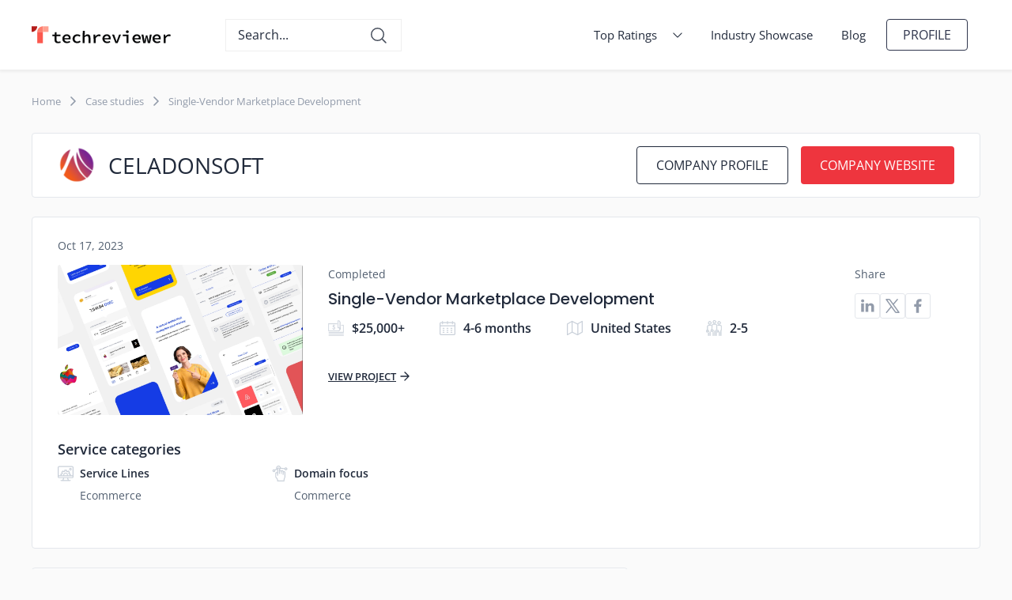

--- FILE ---
content_type: text/css
request_url: https://assets.techreviewer.co/packs/css/application-21f0ff25.css
body_size: 66736
content:
.flag-icon,.flag-icon-background{background-size:contain;background-position:50%;background-repeat:no-repeat}.flag-icon{position:relative;display:inline-block;width:1.33333333em;line-height:1em}.flag-icon:before{content:"\00a0"}.flag-icon.flag-icon-squared{width:1em}.flag-icon-ad{background-image:url(https://assets.techreviewer.co/packs/media/4x3/ad-45026b92.svg)}.flag-icon-ad.flag-icon-squared{background-image:url(https://assets.techreviewer.co/packs/media/1x1/ad-94e81025.svg)}.flag-icon-ae{background-image:url(https://assets.techreviewer.co/packs/media/4x3/ae-2c530f64.svg)}.flag-icon-ae.flag-icon-squared{background-image:url(https://assets.techreviewer.co/packs/media/1x1/ae-23c17470.svg)}.flag-icon-af{background-image:url(https://assets.techreviewer.co/packs/media/4x3/af-458ab7e0.svg)}.flag-icon-af.flag-icon-squared{background-image:url(https://assets.techreviewer.co/packs/media/1x1/af-867627c5.svg)}.flag-icon-ag{background-image:url(https://assets.techreviewer.co/packs/media/4x3/ag-5929ca9f.svg)}.flag-icon-ag.flag-icon-squared{background-image:url(https://assets.techreviewer.co/packs/media/1x1/ag-3f18bb58.svg)}.flag-icon-ai{background-image:url(https://assets.techreviewer.co/packs/media/4x3/ai-c4699001.svg)}.flag-icon-ai.flag-icon-squared{background-image:url(https://assets.techreviewer.co/packs/media/1x1/ai-546a12e3.svg)}.flag-icon-al{background-image:url(https://assets.techreviewer.co/packs/media/4x3/al-3dd8853b.svg)}.flag-icon-al.flag-icon-squared{background-image:url(https://assets.techreviewer.co/packs/media/1x1/al-090568ab.svg)}.flag-icon-am{background-image:url(https://assets.techreviewer.co/packs/media/4x3/am-e935f821.svg)}.flag-icon-am.flag-icon-squared{background-image:url(https://assets.techreviewer.co/packs/media/1x1/am-36fc7db3.svg)}.flag-icon-ao{background-image:url(https://assets.techreviewer.co/packs/media/4x3/ao-ad6f3c8c.svg)}.flag-icon-ao.flag-icon-squared{background-image:url(https://assets.techreviewer.co/packs/media/1x1/ao-7ed590a1.svg)}.flag-icon-aq{background-image:url(https://assets.techreviewer.co/packs/media/4x3/aq-e3fbc5d0.svg)}.flag-icon-aq.flag-icon-squared{background-image:url(https://assets.techreviewer.co/packs/media/1x1/aq-e6c275d0.svg)}.flag-icon-ar{background-image:url(https://assets.techreviewer.co/packs/media/4x3/ar-2ff091f8.svg)}.flag-icon-ar.flag-icon-squared{background-image:url(https://assets.techreviewer.co/packs/media/1x1/ar-5a7c09af.svg)}.flag-icon-as{background-image:url(https://assets.techreviewer.co/packs/media/4x3/as-3b86b687.svg)}.flag-icon-as.flag-icon-squared{background-image:url(https://assets.techreviewer.co/packs/media/1x1/as-7ae00cb9.svg)}.flag-icon-at{background-image:url(https://assets.techreviewer.co/packs/media/4x3/at-1281f451.svg)}.flag-icon-at.flag-icon-squared{background-image:url(https://assets.techreviewer.co/packs/media/1x1/at-d7b3791e.svg)}.flag-icon-au{background-image:url(https://assets.techreviewer.co/packs/media/4x3/au-932d9182.svg)}.flag-icon-au.flag-icon-squared{background-image:url(https://assets.techreviewer.co/packs/media/1x1/au-5b98a120.svg)}.flag-icon-aw{background-image:url(https://assets.techreviewer.co/packs/media/4x3/aw-98298192.svg)}.flag-icon-aw.flag-icon-squared{background-image:url(https://assets.techreviewer.co/packs/media/1x1/aw-b478dded.svg)}.flag-icon-ax{background-image:url(https://assets.techreviewer.co/packs/media/4x3/ax-6651bb25.svg)}.flag-icon-ax.flag-icon-squared{background-image:url(https://assets.techreviewer.co/packs/media/1x1/ax-c260e9a5.svg)}.flag-icon-az{background-image:url(https://assets.techreviewer.co/packs/media/4x3/az-d4faca47.svg)}.flag-icon-az.flag-icon-squared{background-image:url(https://assets.techreviewer.co/packs/media/1x1/az-84126238.svg)}.flag-icon-ba{background-image:url(https://assets.techreviewer.co/packs/media/4x3/ba-7097f2f8.svg)}.flag-icon-ba.flag-icon-squared{background-image:url(https://assets.techreviewer.co/packs/media/1x1/ba-d1e732dc.svg)}.flag-icon-bb{background-image:url(https://assets.techreviewer.co/packs/media/4x3/bb-021629a6.svg)}.flag-icon-bb.flag-icon-squared{background-image:url(https://assets.techreviewer.co/packs/media/1x1/bb-17738ccf.svg)}.flag-icon-bd{background-image:url(https://assets.techreviewer.co/packs/media/4x3/bd-d16830cb.svg)}.flag-icon-bd.flag-icon-squared{background-image:url(https://assets.techreviewer.co/packs/media/1x1/bd-a3ae69de.svg)}.flag-icon-be{background-image:url(https://assets.techreviewer.co/packs/media/4x3/be-410c4acc.svg)}.flag-icon-be.flag-icon-squared{background-image:url(https://assets.techreviewer.co/packs/media/1x1/be-914a3c37.svg)}.flag-icon-bf{background-image:url(https://assets.techreviewer.co/packs/media/4x3/bf-4275eb85.svg)}.flag-icon-bf.flag-icon-squared{background-image:url(https://assets.techreviewer.co/packs/media/1x1/bf-6fc31e16.svg)}.flag-icon-bg{background-image:url(https://assets.techreviewer.co/packs/media/4x3/bg-c9c13073.svg)}.flag-icon-bg.flag-icon-squared{background-image:url(https://assets.techreviewer.co/packs/media/1x1/bg-4f2a9bbb.svg)}.flag-icon-bh{background-image:url(https://assets.techreviewer.co/packs/media/4x3/bh-ec61516d.svg)}.flag-icon-bh.flag-icon-squared{background-image:url(https://assets.techreviewer.co/packs/media/1x1/bh-0cfc5619.svg)}.flag-icon-bi{background-image:url(https://assets.techreviewer.co/packs/media/4x3/bi-3fce551e.svg)}.flag-icon-bi.flag-icon-squared{background-image:url(https://assets.techreviewer.co/packs/media/1x1/bi-5adb744e.svg)}.flag-icon-bj{background-image:url(https://assets.techreviewer.co/packs/media/4x3/bj-e8591ed7.svg)}.flag-icon-bj.flag-icon-squared{background-image:url(https://assets.techreviewer.co/packs/media/1x1/bj-fb3d1c01.svg)}.flag-icon-bl{background-image:url(https://assets.techreviewer.co/packs/media/4x3/bl-6a6bc7f1.svg)}.flag-icon-bl.flag-icon-squared{background-image:url(https://assets.techreviewer.co/packs/media/1x1/bl-669bbb82.svg)}.flag-icon-bm{background-image:url(https://assets.techreviewer.co/packs/media/4x3/bm-e2aa572a.svg)}.flag-icon-bm.flag-icon-squared{background-image:url(https://assets.techreviewer.co/packs/media/1x1/bm-7dd1b92a.svg)}.flag-icon-bn{background-image:url(https://assets.techreviewer.co/packs/media/4x3/bn-ad7aafa9.svg)}.flag-icon-bn.flag-icon-squared{background-image:url(https://assets.techreviewer.co/packs/media/1x1/bn-5fd8c652.svg)}.flag-icon-bo{background-image:url(https://assets.techreviewer.co/packs/media/4x3/bo-1155c3da.svg)}.flag-icon-bo.flag-icon-squared{background-image:url(https://assets.techreviewer.co/packs/media/1x1/bo-ee5938f0.svg)}.flag-icon-bq{background-image:url(https://assets.techreviewer.co/packs/media/4x3/bq-8ff78ac2.svg)}.flag-icon-bq.flag-icon-squared{background-image:url(https://assets.techreviewer.co/packs/media/1x1/bq-6e5b96f6.svg)}.flag-icon-br{background-image:url(https://assets.techreviewer.co/packs/media/4x3/br-5ec13287.svg)}.flag-icon-br.flag-icon-squared{background-image:url(https://assets.techreviewer.co/packs/media/1x1/br-b3663866.svg)}.flag-icon-bs{background-image:url(https://assets.techreviewer.co/packs/media/4x3/bs-5497678a.svg)}.flag-icon-bs.flag-icon-squared{background-image:url(https://assets.techreviewer.co/packs/media/1x1/bs-a9ddb124.svg)}.flag-icon-bt{background-image:url(https://assets.techreviewer.co/packs/media/4x3/bt-eed19cbf.svg)}.flag-icon-bt.flag-icon-squared{background-image:url(https://assets.techreviewer.co/packs/media/1x1/bt-1372873e.svg)}.flag-icon-bv{background-image:url(https://assets.techreviewer.co/packs/media/4x3/bv-b789f839.svg)}.flag-icon-bv.flag-icon-squared{background-image:url(https://assets.techreviewer.co/packs/media/1x1/bv-adee14dc.svg)}.flag-icon-bw{background-image:url(https://assets.techreviewer.co/packs/media/4x3/bw-8a35721e.svg)}.flag-icon-bw.flag-icon-squared{background-image:url(https://assets.techreviewer.co/packs/media/1x1/bw-0acc600b.svg)}.flag-icon-by{background-image:url(https://assets.techreviewer.co/packs/media/4x3/by-ed1fb533.svg)}.flag-icon-by.flag-icon-squared{background-image:url(https://assets.techreviewer.co/packs/media/1x1/by-da99aaa5.svg)}.flag-icon-bz{background-image:url(https://assets.techreviewer.co/packs/media/4x3/bz-4eb2d29f.svg)}.flag-icon-bz.flag-icon-squared{background-image:url(https://assets.techreviewer.co/packs/media/1x1/bz-7826f0d5.svg)}.flag-icon-ca{background-image:url(https://assets.techreviewer.co/packs/media/4x3/ca-d348137a.svg)}.flag-icon-ca.flag-icon-squared{background-image:url(https://assets.techreviewer.co/packs/media/1x1/ca-102b45b2.svg)}.flag-icon-cc{background-image:url(https://assets.techreviewer.co/packs/media/4x3/cc-200233c9.svg)}.flag-icon-cc.flag-icon-squared{background-image:url(https://assets.techreviewer.co/packs/media/1x1/cc-27d55bfa.svg)}.flag-icon-cd{background-image:url(https://assets.techreviewer.co/packs/media/4x3/cd-e5fd4d12.svg)}.flag-icon-cd.flag-icon-squared{background-image:url(https://assets.techreviewer.co/packs/media/1x1/cd-d44809aa.svg)}.flag-icon-cf{background-image:url(https://assets.techreviewer.co/packs/media/4x3/cf-617adc02.svg)}.flag-icon-cf.flag-icon-squared{background-image:url(https://assets.techreviewer.co/packs/media/1x1/cf-eb50c5ec.svg)}.flag-icon-cg{background-image:url(https://assets.techreviewer.co/packs/media/4x3/cg-440e321a.svg)}.flag-icon-cg.flag-icon-squared{background-image:url(https://assets.techreviewer.co/packs/media/1x1/cg-862f4608.svg)}.flag-icon-ch{background-image:url(https://assets.techreviewer.co/packs/media/4x3/ch-7a52ef5e.svg)}.flag-icon-ch.flag-icon-squared{background-image:url(https://assets.techreviewer.co/packs/media/1x1/ch-1113c7e9.svg)}.flag-icon-ci{background-image:url(https://assets.techreviewer.co/packs/media/4x3/ci-b1030b2b.svg)}.flag-icon-ci.flag-icon-squared{background-image:url(https://assets.techreviewer.co/packs/media/1x1/ci-6f06682e.svg)}.flag-icon-ck{background-image:url(https://assets.techreviewer.co/packs/media/4x3/ck-65a80cb3.svg)}.flag-icon-ck.flag-icon-squared{background-image:url(https://assets.techreviewer.co/packs/media/1x1/ck-d76f3968.svg)}.flag-icon-cl{background-image:url(https://assets.techreviewer.co/packs/media/4x3/cl-b9ff305a.svg)}.flag-icon-cl.flag-icon-squared{background-image:url(https://assets.techreviewer.co/packs/media/1x1/cl-303f56a6.svg)}.flag-icon-cm{background-image:url(https://assets.techreviewer.co/packs/media/4x3/cm-7578267e.svg)}.flag-icon-cm.flag-icon-squared{background-image:url(https://assets.techreviewer.co/packs/media/1x1/cm-0dcbc4f1.svg)}.flag-icon-cn{background-image:url(https://assets.techreviewer.co/packs/media/4x3/cn-7977e12a.svg)}.flag-icon-cn.flag-icon-squared{background-image:url(https://assets.techreviewer.co/packs/media/1x1/cn-f5a6f048.svg)}.flag-icon-co{background-image:url(https://assets.techreviewer.co/packs/media/4x3/co-59ec93f7.svg)}.flag-icon-co.flag-icon-squared{background-image:url(https://assets.techreviewer.co/packs/media/1x1/co-4c87d079.svg)}.flag-icon-cr{background-image:url(https://assets.techreviewer.co/packs/media/4x3/cr-6f2d7bb0.svg)}.flag-icon-cr.flag-icon-squared{background-image:url(https://assets.techreviewer.co/packs/media/1x1/cr-ebed4600.svg)}.flag-icon-cu{background-image:url(https://assets.techreviewer.co/packs/media/4x3/cu-ff35f996.svg)}.flag-icon-cu.flag-icon-squared{background-image:url(https://assets.techreviewer.co/packs/media/1x1/cu-1452c504.svg)}.flag-icon-cv{background-image:url(https://assets.techreviewer.co/packs/media/4x3/cv-43437330.svg)}.flag-icon-cv.flag-icon-squared{background-image:url(https://assets.techreviewer.co/packs/media/1x1/cv-1ddd3424.svg)}.flag-icon-cw{background-image:url(https://assets.techreviewer.co/packs/media/4x3/cw-8e4cecbf.svg)}.flag-icon-cw.flag-icon-squared{background-image:url(https://assets.techreviewer.co/packs/media/1x1/cw-3fc45037.svg)}.flag-icon-cx{background-image:url(https://assets.techreviewer.co/packs/media/4x3/cx-b9b5e6cd.svg)}.flag-icon-cx.flag-icon-squared{background-image:url(https://assets.techreviewer.co/packs/media/1x1/cx-dda4107f.svg)}.flag-icon-cy{background-image:url(https://assets.techreviewer.co/packs/media/4x3/cy-70de54e6.svg)}.flag-icon-cy.flag-icon-squared{background-image:url(https://assets.techreviewer.co/packs/media/1x1/cy-bdc1fde2.svg)}.flag-icon-cz{background-image:url(https://assets.techreviewer.co/packs/media/4x3/cz-8ef2bc6a.svg)}.flag-icon-cz.flag-icon-squared{background-image:url(https://assets.techreviewer.co/packs/media/1x1/cz-1b3452b8.svg)}.flag-icon-de{background-image:url(https://assets.techreviewer.co/packs/media/4x3/de-7e82f4c7.svg)}.flag-icon-de.flag-icon-squared{background-image:url(https://assets.techreviewer.co/packs/media/1x1/de-11d88d2b.svg)}.flag-icon-dj{background-image:url(https://assets.techreviewer.co/packs/media/4x3/dj-76f4cdf5.svg)}.flag-icon-dj.flag-icon-squared{background-image:url(https://assets.techreviewer.co/packs/media/1x1/dj-278a5a5f.svg)}.flag-icon-dk{background-image:url(https://assets.techreviewer.co/packs/media/4x3/dk-f4e8fc53.svg)}.flag-icon-dk.flag-icon-squared{background-image:url(https://assets.techreviewer.co/packs/media/1x1/dk-c2e570fa.svg)}.flag-icon-dm{background-image:url(https://assets.techreviewer.co/packs/media/4x3/dm-46675764.svg)}.flag-icon-dm.flag-icon-squared{background-image:url(https://assets.techreviewer.co/packs/media/1x1/dm-dc345577.svg)}.flag-icon-do{background-image:url(https://assets.techreviewer.co/packs/media/4x3/do-c05850db.svg)}.flag-icon-do.flag-icon-squared{background-image:url(https://assets.techreviewer.co/packs/media/1x1/do-64a9810e.svg)}.flag-icon-dz{background-image:url(https://assets.techreviewer.co/packs/media/4x3/dz-945a413c.svg)}.flag-icon-dz.flag-icon-squared{background-image:url(https://assets.techreviewer.co/packs/media/1x1/dz-2be2fee6.svg)}.flag-icon-ec{background-image:url(https://assets.techreviewer.co/packs/media/4x3/ec-3ea7f906.svg)}.flag-icon-ec.flag-icon-squared{background-image:url(https://assets.techreviewer.co/packs/media/1x1/ec-7be6ca13.svg)}.flag-icon-ee{background-image:url(https://assets.techreviewer.co/packs/media/4x3/ee-887a78f0.svg)}.flag-icon-ee.flag-icon-squared{background-image:url(https://assets.techreviewer.co/packs/media/1x1/ee-7b6b8abc.svg)}.flag-icon-eg{background-image:url(https://assets.techreviewer.co/packs/media/4x3/eg-b3580df9.svg)}.flag-icon-eg.flag-icon-squared{background-image:url(https://assets.techreviewer.co/packs/media/1x1/eg-c6ff8d6c.svg)}.flag-icon-eh{background-image:url(https://assets.techreviewer.co/packs/media/4x3/eh-8c8b2743.svg)}.flag-icon-eh.flag-icon-squared{background-image:url(https://assets.techreviewer.co/packs/media/1x1/eh-905fdd08.svg)}.flag-icon-er{background-image:url(https://assets.techreviewer.co/packs/media/4x3/er-458bc299.svg)}.flag-icon-er.flag-icon-squared{background-image:url(https://assets.techreviewer.co/packs/media/1x1/er-ff62e272.svg)}.flag-icon-es{background-image:url(https://assets.techreviewer.co/packs/media/4x3/es-1a25a96e.svg)}.flag-icon-es.flag-icon-squared{background-image:url(https://assets.techreviewer.co/packs/media/1x1/es-b3825b28.svg)}.flag-icon-et{background-image:url(https://assets.techreviewer.co/packs/media/4x3/et-cbe354bb.svg)}.flag-icon-et.flag-icon-squared{background-image:url(https://assets.techreviewer.co/packs/media/1x1/et-061591dd.svg)}.flag-icon-fi{background-image:url(https://assets.techreviewer.co/packs/media/4x3/fi-3b522e7f.svg)}.flag-icon-fi.flag-icon-squared{background-image:url(https://assets.techreviewer.co/packs/media/1x1/fi-eb793b74.svg)}.flag-icon-fj{background-image:url(https://assets.techreviewer.co/packs/media/4x3/fj-f3d86add.svg)}.flag-icon-fj.flag-icon-squared{background-image:url(https://assets.techreviewer.co/packs/media/1x1/fj-55dd1c6e.svg)}.flag-icon-fk{background-image:url(https://assets.techreviewer.co/packs/media/4x3/fk-ddc6bd17.svg)}.flag-icon-fk.flag-icon-squared{background-image:url(https://assets.techreviewer.co/packs/media/1x1/fk-fe8e733a.svg)}.flag-icon-fm{background-image:url(https://assets.techreviewer.co/packs/media/4x3/fm-3bfd96ee.svg)}.flag-icon-fm.flag-icon-squared{background-image:url(https://assets.techreviewer.co/packs/media/1x1/fm-1579e5b6.svg)}.flag-icon-fo{background-image:url(https://assets.techreviewer.co/packs/media/4x3/fo-f284df39.svg)}.flag-icon-fo.flag-icon-squared{background-image:url(https://assets.techreviewer.co/packs/media/1x1/fo-8b4db68d.svg)}.flag-icon-fr{background-image:url(https://assets.techreviewer.co/packs/media/4x3/fr-81d43a15.svg)}.flag-icon-fr.flag-icon-squared{background-image:url(https://assets.techreviewer.co/packs/media/1x1/fr-c88df329.svg)}.flag-icon-ga{background-image:url(https://assets.techreviewer.co/packs/media/4x3/ga-4257c8ec.svg)}.flag-icon-ga.flag-icon-squared{background-image:url(https://assets.techreviewer.co/packs/media/1x1/ga-dec83263.svg)}.flag-icon-gb{background-image:url(https://assets.techreviewer.co/packs/media/4x3/gb-ba1c7f5d.svg)}.flag-icon-gb.flag-icon-squared{background-image:url(https://assets.techreviewer.co/packs/media/1x1/gb-35dbacd7.svg)}.flag-icon-gd{background-image:url(https://assets.techreviewer.co/packs/media/4x3/gd-b446a44d.svg)}.flag-icon-gd.flag-icon-squared{background-image:url(https://assets.techreviewer.co/packs/media/1x1/gd-1b313417.svg)}.flag-icon-ge{background-image:url(https://assets.techreviewer.co/packs/media/4x3/ge-98cf9dc1.svg)}.flag-icon-ge.flag-icon-squared{background-image:url(https://assets.techreviewer.co/packs/media/1x1/ge-7ccc29e2.svg)}.flag-icon-gf{background-image:url(https://assets.techreviewer.co/packs/media/4x3/gf-695a47d6.svg)}.flag-icon-gf.flag-icon-squared{background-image:url(https://assets.techreviewer.co/packs/media/1x1/gf-74219f32.svg)}.flag-icon-gg{background-image:url(https://assets.techreviewer.co/packs/media/4x3/gg-6b23b5b1.svg)}.flag-icon-gg.flag-icon-squared{background-image:url(https://assets.techreviewer.co/packs/media/1x1/gg-30f47622.svg)}.flag-icon-gh{background-image:url(https://assets.techreviewer.co/packs/media/4x3/gh-d060e231.svg)}.flag-icon-gh.flag-icon-squared{background-image:url(https://assets.techreviewer.co/packs/media/1x1/gh-286f4413.svg)}.flag-icon-gi{background-image:url(https://assets.techreviewer.co/packs/media/4x3/gi-345b700f.svg)}.flag-icon-gi.flag-icon-squared{background-image:url(https://assets.techreviewer.co/packs/media/1x1/gi-e73af104.svg)}.flag-icon-gl{background-image:url(https://assets.techreviewer.co/packs/media/4x3/gl-84ac5572.svg)}.flag-icon-gl.flag-icon-squared{background-image:url(https://assets.techreviewer.co/packs/media/1x1/gl-68756f32.svg)}.flag-icon-gm{background-image:url(https://assets.techreviewer.co/packs/media/4x3/gm-cdfdf8bc.svg)}.flag-icon-gm.flag-icon-squared{background-image:url(https://assets.techreviewer.co/packs/media/1x1/gm-65c86e0a.svg)}.flag-icon-gn{background-image:url(https://assets.techreviewer.co/packs/media/4x3/gn-bf5b0873.svg)}.flag-icon-gn.flag-icon-squared{background-image:url(https://assets.techreviewer.co/packs/media/1x1/gn-7bf7a35a.svg)}.flag-icon-gp{background-image:url(https://assets.techreviewer.co/packs/media/4x3/gp-092b6bf9.svg)}.flag-icon-gp.flag-icon-squared{background-image:url(https://assets.techreviewer.co/packs/media/1x1/gp-30b1d26c.svg)}.flag-icon-gq{background-image:url(https://assets.techreviewer.co/packs/media/4x3/gq-c2cb1adb.svg)}.flag-icon-gq.flag-icon-squared{background-image:url(https://assets.techreviewer.co/packs/media/1x1/gq-89421f59.svg)}.flag-icon-gr{background-image:url(https://assets.techreviewer.co/packs/media/4x3/gr-e2d01167.svg)}.flag-icon-gr.flag-icon-squared{background-image:url(https://assets.techreviewer.co/packs/media/1x1/gr-c51a52c4.svg)}.flag-icon-gs{background-image:url(https://assets.techreviewer.co/packs/media/4x3/gs-c19adcdd.svg)}.flag-icon-gs.flag-icon-squared{background-image:url(https://assets.techreviewer.co/packs/media/1x1/gs-a96857cd.svg)}.flag-icon-gt{background-image:url(https://assets.techreviewer.co/packs/media/4x3/gt-ccfc27d3.svg)}.flag-icon-gt.flag-icon-squared{background-image:url(https://assets.techreviewer.co/packs/media/1x1/gt-3d87ccc4.svg)}.flag-icon-gu{background-image:url(https://assets.techreviewer.co/packs/media/4x3/gu-459831ea.svg)}.flag-icon-gu.flag-icon-squared{background-image:url(https://assets.techreviewer.co/packs/media/1x1/gu-35820090.svg)}.flag-icon-gw{background-image:url(https://assets.techreviewer.co/packs/media/4x3/gw-f29eedfe.svg)}.flag-icon-gw.flag-icon-squared{background-image:url(https://assets.techreviewer.co/packs/media/1x1/gw-f647ba54.svg)}.flag-icon-gy{background-image:url(https://assets.techreviewer.co/packs/media/4x3/gy-49a30b4f.svg)}.flag-icon-gy.flag-icon-squared{background-image:url(https://assets.techreviewer.co/packs/media/1x1/gy-43c003e2.svg)}.flag-icon-hk{background-image:url(https://assets.techreviewer.co/packs/media/4x3/hk-c0a93c08.svg)}.flag-icon-hk.flag-icon-squared{background-image:url(https://assets.techreviewer.co/packs/media/1x1/hk-5a112207.svg)}.flag-icon-hm{background-image:url(https://assets.techreviewer.co/packs/media/4x3/hm-fdd5197f.svg)}.flag-icon-hm.flag-icon-squared{background-image:url(https://assets.techreviewer.co/packs/media/1x1/hm-8b4c33d4.svg)}.flag-icon-hn{background-image:url(https://assets.techreviewer.co/packs/media/4x3/hn-f53ee3d6.svg)}.flag-icon-hn.flag-icon-squared{background-image:url(https://assets.techreviewer.co/packs/media/1x1/hn-ebef2cd5.svg)}.flag-icon-hr{background-image:url(https://assets.techreviewer.co/packs/media/4x3/hr-00a76e1b.svg)}.flag-icon-hr.flag-icon-squared{background-image:url(https://assets.techreviewer.co/packs/media/1x1/hr-f3f2e25c.svg)}.flag-icon-ht{background-image:url(https://assets.techreviewer.co/packs/media/4x3/ht-3af38bff.svg)}.flag-icon-ht.flag-icon-squared{background-image:url(https://assets.techreviewer.co/packs/media/1x1/ht-663996cf.svg)}.flag-icon-hu{background-image:url(https://assets.techreviewer.co/packs/media/4x3/hu-bcbd2770.svg)}.flag-icon-hu.flag-icon-squared{background-image:url(https://assets.techreviewer.co/packs/media/1x1/hu-7ae2a1f0.svg)}.flag-icon-id{background-image:url(https://assets.techreviewer.co/packs/media/4x3/id-e2afd171.svg)}.flag-icon-id.flag-icon-squared{background-image:url(https://assets.techreviewer.co/packs/media/1x1/id-0b7fa609.svg)}.flag-icon-ie{background-image:url(https://assets.techreviewer.co/packs/media/4x3/ie-5ecf710f.svg)}.flag-icon-ie.flag-icon-squared{background-image:url(https://assets.techreviewer.co/packs/media/1x1/ie-1b0ac4e7.svg)}.flag-icon-il{background-image:url(https://assets.techreviewer.co/packs/media/4x3/il-4c70e232.svg)}.flag-icon-il.flag-icon-squared{background-image:url(https://assets.techreviewer.co/packs/media/1x1/il-3bc4ce04.svg)}.flag-icon-im{background-image:url(https://assets.techreviewer.co/packs/media/4x3/im-b21ce587.svg)}.flag-icon-im.flag-icon-squared{background-image:url(https://assets.techreviewer.co/packs/media/1x1/im-d637f63b.svg)}.flag-icon-in{background-image:url(https://assets.techreviewer.co/packs/media/4x3/in-e5926cb7.svg)}.flag-icon-in.flag-icon-squared{background-image:url(https://assets.techreviewer.co/packs/media/1x1/in-e626d1bb.svg)}.flag-icon-io{background-image:url(https://assets.techreviewer.co/packs/media/4x3/io-e31ca9aa.svg)}.flag-icon-io.flag-icon-squared{background-image:url(https://assets.techreviewer.co/packs/media/1x1/io-c32d7f9e.svg)}.flag-icon-iq{background-image:url(https://assets.techreviewer.co/packs/media/4x3/iq-5cd51d2b.svg)}.flag-icon-iq.flag-icon-squared{background-image:url(https://assets.techreviewer.co/packs/media/1x1/iq-e549011e.svg)}.flag-icon-ir{background-image:url(https://assets.techreviewer.co/packs/media/4x3/ir-12e7432b.svg)}.flag-icon-ir.flag-icon-squared{background-image:url(https://assets.techreviewer.co/packs/media/1x1/ir-c945dfdf.svg)}.flag-icon-is{background-image:url(https://assets.techreviewer.co/packs/media/4x3/is-2dfa14d1.svg)}.flag-icon-is.flag-icon-squared{background-image:url(https://assets.techreviewer.co/packs/media/1x1/is-1842f1a9.svg)}.flag-icon-it{background-image:url(https://assets.techreviewer.co/packs/media/4x3/it-290f2fec.svg)}.flag-icon-it.flag-icon-squared{background-image:url(https://assets.techreviewer.co/packs/media/1x1/it-9938f4b9.svg)}.flag-icon-je{background-image:url(https://assets.techreviewer.co/packs/media/4x3/je-7a0b4850.svg)}.flag-icon-je.flag-icon-squared{background-image:url(https://assets.techreviewer.co/packs/media/1x1/je-e1bb30f3.svg)}.flag-icon-jm{background-image:url(https://assets.techreviewer.co/packs/media/4x3/jm-6bb96bbc.svg)}.flag-icon-jm.flag-icon-squared{background-image:url(https://assets.techreviewer.co/packs/media/1x1/jm-74ccffca.svg)}.flag-icon-jo{background-image:url(https://assets.techreviewer.co/packs/media/4x3/jo-f41fe7d2.svg)}.flag-icon-jo.flag-icon-squared{background-image:url(https://assets.techreviewer.co/packs/media/1x1/jo-e678dae8.svg)}.flag-icon-jp{background-image:url(https://assets.techreviewer.co/packs/media/4x3/jp-19c631c1.svg)}.flag-icon-jp.flag-icon-squared{background-image:url(https://assets.techreviewer.co/packs/media/1x1/jp-980c12c5.svg)}.flag-icon-ke{background-image:url(https://assets.techreviewer.co/packs/media/4x3/ke-74aaf585.svg)}.flag-icon-ke.flag-icon-squared{background-image:url(https://assets.techreviewer.co/packs/media/1x1/ke-9ea89091.svg)}.flag-icon-kg{background-image:url(https://assets.techreviewer.co/packs/media/4x3/kg-1fe994c1.svg)}.flag-icon-kg.flag-icon-squared{background-image:url(https://assets.techreviewer.co/packs/media/1x1/kg-4ad89b3a.svg)}.flag-icon-kh{background-image:url(https://assets.techreviewer.co/packs/media/4x3/kh-7b33804c.svg)}.flag-icon-kh.flag-icon-squared{background-image:url(https://assets.techreviewer.co/packs/media/1x1/kh-695ec7a1.svg)}.flag-icon-ki{background-image:url(https://assets.techreviewer.co/packs/media/4x3/ki-de100d30.svg)}.flag-icon-ki.flag-icon-squared{background-image:url(https://assets.techreviewer.co/packs/media/1x1/ki-32000b05.svg)}.flag-icon-km{background-image:url(https://assets.techreviewer.co/packs/media/4x3/km-93ef5e21.svg)}.flag-icon-km.flag-icon-squared{background-image:url(https://assets.techreviewer.co/packs/media/1x1/km-4c4fa2a7.svg)}.flag-icon-kn{background-image:url(https://assets.techreviewer.co/packs/media/4x3/kn-a4e974e8.svg)}.flag-icon-kn.flag-icon-squared{background-image:url(https://assets.techreviewer.co/packs/media/1x1/kn-091a5508.svg)}.flag-icon-kp{background-image:url(https://assets.techreviewer.co/packs/media/4x3/kp-8d10def4.svg)}.flag-icon-kp.flag-icon-squared{background-image:url(https://assets.techreviewer.co/packs/media/1x1/kp-2e79afa2.svg)}.flag-icon-kr{background-image:url(https://assets.techreviewer.co/packs/media/4x3/kr-939387c3.svg)}.flag-icon-kr.flag-icon-squared{background-image:url(https://assets.techreviewer.co/packs/media/1x1/kr-9406f22f.svg)}.flag-icon-kw{background-image:url(https://assets.techreviewer.co/packs/media/4x3/kw-2dce482d.svg)}.flag-icon-kw.flag-icon-squared{background-image:url(https://assets.techreviewer.co/packs/media/1x1/kw-a3a60802.svg)}.flag-icon-ky{background-image:url(https://assets.techreviewer.co/packs/media/4x3/ky-ef8e1877.svg)}.flag-icon-ky.flag-icon-squared{background-image:url(https://assets.techreviewer.co/packs/media/1x1/ky-c311ddba.svg)}.flag-icon-kz{background-image:url(https://assets.techreviewer.co/packs/media/4x3/kz-7194851e.svg)}.flag-icon-kz.flag-icon-squared{background-image:url(https://assets.techreviewer.co/packs/media/1x1/kz-f528d170.svg)}.flag-icon-la{background-image:url(https://assets.techreviewer.co/packs/media/4x3/la-8d6ad26b.svg)}.flag-icon-la.flag-icon-squared{background-image:url(https://assets.techreviewer.co/packs/media/1x1/la-80cf2b55.svg)}.flag-icon-lb{background-image:url(https://assets.techreviewer.co/packs/media/4x3/lb-75479923.svg)}.flag-icon-lb.flag-icon-squared{background-image:url(https://assets.techreviewer.co/packs/media/1x1/lb-940cc75a.svg)}.flag-icon-lc{background-image:url(https://assets.techreviewer.co/packs/media/4x3/lc-c6488de9.svg)}.flag-icon-lc.flag-icon-squared{background-image:url(https://assets.techreviewer.co/packs/media/1x1/lc-0d361ba5.svg)}.flag-icon-li{background-image:url(https://assets.techreviewer.co/packs/media/4x3/li-69a1d60c.svg)}.flag-icon-li.flag-icon-squared{background-image:url(https://assets.techreviewer.co/packs/media/1x1/li-572f9027.svg)}.flag-icon-lk{background-image:url(https://assets.techreviewer.co/packs/media/4x3/lk-593078c9.svg)}.flag-icon-lk.flag-icon-squared{background-image:url(https://assets.techreviewer.co/packs/media/1x1/lk-93412c6f.svg)}.flag-icon-lr{background-image:url(https://assets.techreviewer.co/packs/media/4x3/lr-3a7c494b.svg)}.flag-icon-lr.flag-icon-squared{background-image:url(https://assets.techreviewer.co/packs/media/1x1/lr-74dcec3f.svg)}.flag-icon-ls{background-image:url(https://assets.techreviewer.co/packs/media/4x3/ls-0de0f907.svg)}.flag-icon-ls.flag-icon-squared{background-image:url(https://assets.techreviewer.co/packs/media/1x1/ls-cddead61.svg)}.flag-icon-lt{background-image:url(https://assets.techreviewer.co/packs/media/4x3/lt-4c19d3a9.svg)}.flag-icon-lt.flag-icon-squared{background-image:url(https://assets.techreviewer.co/packs/media/1x1/lt-2ea82cfc.svg)}.flag-icon-lu{background-image:url(https://assets.techreviewer.co/packs/media/4x3/lu-adc8f77e.svg)}.flag-icon-lu.flag-icon-squared{background-image:url(https://assets.techreviewer.co/packs/media/1x1/lu-b843e643.svg)}.flag-icon-lv{background-image:url(https://assets.techreviewer.co/packs/media/4x3/lv-9a5d132c.svg)}.flag-icon-lv.flag-icon-squared{background-image:url(https://assets.techreviewer.co/packs/media/1x1/lv-2ce7f836.svg)}.flag-icon-ly{background-image:url(https://assets.techreviewer.co/packs/media/4x3/ly-0ea8dfce.svg)}.flag-icon-ly.flag-icon-squared{background-image:url(https://assets.techreviewer.co/packs/media/1x1/ly-9d867c1b.svg)}.flag-icon-ma{background-image:url(https://assets.techreviewer.co/packs/media/4x3/ma-363a4f79.svg)}.flag-icon-ma.flag-icon-squared{background-image:url(https://assets.techreviewer.co/packs/media/1x1/ma-3b79aff1.svg)}.flag-icon-mc{background-image:url(https://assets.techreviewer.co/packs/media/4x3/mc-a2634c60.svg)}.flag-icon-mc.flag-icon-squared{background-image:url(https://assets.techreviewer.co/packs/media/1x1/mc-082fc155.svg)}.flag-icon-md{background-image:url(https://assets.techreviewer.co/packs/media/4x3/md-4d08e48e.svg)}.flag-icon-md.flag-icon-squared{background-image:url(https://assets.techreviewer.co/packs/media/1x1/md-efdfab01.svg)}.flag-icon-me{background-image:url(https://assets.techreviewer.co/packs/media/4x3/me-0b785614.svg)}.flag-icon-me.flag-icon-squared{background-image:url(https://assets.techreviewer.co/packs/media/1x1/me-4c8b84af.svg)}.flag-icon-mf{background-image:url(https://assets.techreviewer.co/packs/media/4x3/mf-2d96a80b.svg)}.flag-icon-mf.flag-icon-squared{background-image:url(https://assets.techreviewer.co/packs/media/1x1/mf-c02a78fb.svg)}.flag-icon-mg{background-image:url(https://assets.techreviewer.co/packs/media/4x3/mg-f9101073.svg)}.flag-icon-mg.flag-icon-squared{background-image:url(https://assets.techreviewer.co/packs/media/1x1/mg-5bdc14fe.svg)}.flag-icon-mh{background-image:url(https://assets.techreviewer.co/packs/media/4x3/mh-c0b2e372.svg)}.flag-icon-mh.flag-icon-squared{background-image:url(https://assets.techreviewer.co/packs/media/1x1/mh-7ec670b4.svg)}.flag-icon-mk{background-image:url(https://assets.techreviewer.co/packs/media/4x3/mk-31ba11ec.svg)}.flag-icon-mk.flag-icon-squared{background-image:url(https://assets.techreviewer.co/packs/media/1x1/mk-c370fe88.svg)}.flag-icon-ml{background-image:url(https://assets.techreviewer.co/packs/media/4x3/ml-18083e46.svg)}.flag-icon-ml.flag-icon-squared{background-image:url(https://assets.techreviewer.co/packs/media/1x1/ml-d11c3063.svg)}.flag-icon-mm{background-image:url(https://assets.techreviewer.co/packs/media/4x3/mm-6f93c6d0.svg)}.flag-icon-mm.flag-icon-squared{background-image:url(https://assets.techreviewer.co/packs/media/1x1/mm-7068544f.svg)}.flag-icon-mn{background-image:url(https://assets.techreviewer.co/packs/media/4x3/mn-5e4557f7.svg)}.flag-icon-mn.flag-icon-squared{background-image:url(https://assets.techreviewer.co/packs/media/1x1/mn-291814d6.svg)}.flag-icon-mo{background-image:url(https://assets.techreviewer.co/packs/media/4x3/mo-ac9b1701.svg)}.flag-icon-mo.flag-icon-squared{background-image:url(https://assets.techreviewer.co/packs/media/1x1/mo-8d484888.svg)}.flag-icon-mp{background-image:url(https://assets.techreviewer.co/packs/media/4x3/mp-394b0c91.svg)}.flag-icon-mp.flag-icon-squared{background-image:url(https://assets.techreviewer.co/packs/media/1x1/mp-b0a5ed44.svg)}.flag-icon-mq{background-image:url(https://assets.techreviewer.co/packs/media/4x3/mq-e82d6df9.svg)}.flag-icon-mq.flag-icon-squared{background-image:url(https://assets.techreviewer.co/packs/media/1x1/mq-09c19f65.svg)}.flag-icon-mr{background-image:url(https://assets.techreviewer.co/packs/media/4x3/mr-3642790a.svg)}.flag-icon-mr.flag-icon-squared{background-image:url(https://assets.techreviewer.co/packs/media/1x1/mr-7211bfd4.svg)}.flag-icon-ms{background-image:url(https://assets.techreviewer.co/packs/media/4x3/ms-9474f8cf.svg)}.flag-icon-ms.flag-icon-squared{background-image:url(https://assets.techreviewer.co/packs/media/1x1/ms-8f7c2042.svg)}.flag-icon-mt{background-image:url(https://assets.techreviewer.co/packs/media/4x3/mt-c91049a1.svg)}.flag-icon-mt.flag-icon-squared{background-image:url(https://assets.techreviewer.co/packs/media/1x1/mt-0c23ea35.svg)}.flag-icon-mu{background-image:url(https://assets.techreviewer.co/packs/media/4x3/mu-97beced4.svg)}.flag-icon-mu.flag-icon-squared{background-image:url(https://assets.techreviewer.co/packs/media/1x1/mu-d7d71f03.svg)}.flag-icon-mv{background-image:url(https://assets.techreviewer.co/packs/media/4x3/mv-0329f53c.svg)}.flag-icon-mv.flag-icon-squared{background-image:url(https://assets.techreviewer.co/packs/media/1x1/mv-91b2c27c.svg)}.flag-icon-mw{background-image:url(https://assets.techreviewer.co/packs/media/4x3/mw-b4d805ef.svg)}.flag-icon-mw.flag-icon-squared{background-image:url(https://assets.techreviewer.co/packs/media/1x1/mw-6807c4fd.svg)}.flag-icon-mx{background-image:url(https://assets.techreviewer.co/packs/media/4x3/mx-bc63d25b.svg)}.flag-icon-mx.flag-icon-squared{background-image:url(https://assets.techreviewer.co/packs/media/1x1/mx-05c8d697.svg)}.flag-icon-my{background-image:url(https://assets.techreviewer.co/packs/media/4x3/my-0d298a9e.svg)}.flag-icon-my.flag-icon-squared{background-image:url(https://assets.techreviewer.co/packs/media/1x1/my-848fbf91.svg)}.flag-icon-mz{background-image:url(https://assets.techreviewer.co/packs/media/4x3/mz-dac5f7ee.svg)}.flag-icon-mz.flag-icon-squared{background-image:url(https://assets.techreviewer.co/packs/media/1x1/mz-dcf8977e.svg)}.flag-icon-na{background-image:url(https://assets.techreviewer.co/packs/media/4x3/na-e241f816.svg)}.flag-icon-na.flag-icon-squared{background-image:url(https://assets.techreviewer.co/packs/media/1x1/na-27bc2313.svg)}.flag-icon-nc{background-image:url(https://assets.techreviewer.co/packs/media/4x3/nc-5681de45.svg)}.flag-icon-nc.flag-icon-squared{background-image:url(https://assets.techreviewer.co/packs/media/1x1/nc-046cebb8.svg)}.flag-icon-ne{background-image:url(https://assets.techreviewer.co/packs/media/4x3/ne-6fd3ccde.svg)}.flag-icon-ne.flag-icon-squared{background-image:url(https://assets.techreviewer.co/packs/media/1x1/ne-64f5ff14.svg)}.flag-icon-nf{background-image:url(https://assets.techreviewer.co/packs/media/4x3/nf-7a4f3d1b.svg)}.flag-icon-nf.flag-icon-squared{background-image:url(https://assets.techreviewer.co/packs/media/1x1/nf-7c3216dc.svg)}.flag-icon-ng{background-image:url(https://assets.techreviewer.co/packs/media/4x3/ng-b69ed1e5.svg)}.flag-icon-ng.flag-icon-squared{background-image:url(https://assets.techreviewer.co/packs/media/1x1/ng-caaf4120.svg)}.flag-icon-ni{background-image:url(https://assets.techreviewer.co/packs/media/4x3/ni-d30c0377.svg)}.flag-icon-ni.flag-icon-squared{background-image:url(https://assets.techreviewer.co/packs/media/1x1/ni-52cfeebf.svg)}.flag-icon-nl{background-image:url(https://assets.techreviewer.co/packs/media/4x3/nl-21eb77dc.svg)}.flag-icon-nl.flag-icon-squared{background-image:url(https://assets.techreviewer.co/packs/media/1x1/nl-f9d570ec.svg)}.flag-icon-no{background-image:url(https://assets.techreviewer.co/packs/media/4x3/no-6df96bb2.svg)}.flag-icon-no.flag-icon-squared{background-image:url(https://assets.techreviewer.co/packs/media/1x1/no-266dbd6f.svg)}.flag-icon-np{background-image:url(https://assets.techreviewer.co/packs/media/4x3/np-ecc31e52.svg)}.flag-icon-np.flag-icon-squared{background-image:url(https://assets.techreviewer.co/packs/media/1x1/np-f7885aa6.svg)}.flag-icon-nr{background-image:url(https://assets.techreviewer.co/packs/media/4x3/nr-dcf2ea3a.svg)}.flag-icon-nr.flag-icon-squared{background-image:url(https://assets.techreviewer.co/packs/media/1x1/nr-1f7cfffb.svg)}.flag-icon-nu{background-image:url(https://assets.techreviewer.co/packs/media/4x3/nu-770e6779.svg)}.flag-icon-nu.flag-icon-squared{background-image:url(https://assets.techreviewer.co/packs/media/1x1/nu-9deebec5.svg)}.flag-icon-nz{background-image:url(https://assets.techreviewer.co/packs/media/4x3/nz-4dedf09b.svg)}.flag-icon-nz.flag-icon-squared{background-image:url(https://assets.techreviewer.co/packs/media/1x1/nz-37be84f4.svg)}.flag-icon-om{background-image:url(https://assets.techreviewer.co/packs/media/4x3/om-716feea5.svg)}.flag-icon-om.flag-icon-squared{background-image:url(https://assets.techreviewer.co/packs/media/1x1/om-09e65f88.svg)}.flag-icon-pa{background-image:url(https://assets.techreviewer.co/packs/media/4x3/pa-8788ab50.svg)}.flag-icon-pa.flag-icon-squared{background-image:url(https://assets.techreviewer.co/packs/media/1x1/pa-69b3b905.svg)}.flag-icon-pe{background-image:url(https://assets.techreviewer.co/packs/media/4x3/pe-9e2ec84a.svg)}.flag-icon-pe.flag-icon-squared{background-image:url(https://assets.techreviewer.co/packs/media/1x1/pe-83c26459.svg)}.flag-icon-pf{background-image:url(https://assets.techreviewer.co/packs/media/4x3/pf-296e9459.svg)}.flag-icon-pf.flag-icon-squared{background-image:url(https://assets.techreviewer.co/packs/media/1x1/pf-fbd548e6.svg)}.flag-icon-pg{background-image:url(https://assets.techreviewer.co/packs/media/4x3/pg-dcb8c4ab.svg)}.flag-icon-pg.flag-icon-squared{background-image:url(https://assets.techreviewer.co/packs/media/1x1/pg-9ebf0bb3.svg)}.flag-icon-ph{background-image:url(https://assets.techreviewer.co/packs/media/4x3/ph-596b9b66.svg)}.flag-icon-ph.flag-icon-squared{background-image:url(https://assets.techreviewer.co/packs/media/1x1/ph-374bb0d6.svg)}.flag-icon-pk{background-image:url(https://assets.techreviewer.co/packs/media/4x3/pk-8f9276eb.svg)}.flag-icon-pk.flag-icon-squared{background-image:url(https://assets.techreviewer.co/packs/media/1x1/pk-0e17f31b.svg)}.flag-icon-pl{background-image:url(https://assets.techreviewer.co/packs/media/4x3/pl-7ea4b5b2.svg)}.flag-icon-pl.flag-icon-squared{background-image:url(https://assets.techreviewer.co/packs/media/1x1/pl-9400273d.svg)}.flag-icon-pm{background-image:url(https://assets.techreviewer.co/packs/media/4x3/pm-c5a64f87.svg)}.flag-icon-pm.flag-icon-squared{background-image:url(https://assets.techreviewer.co/packs/media/1x1/pm-7582c30f.svg)}.flag-icon-pn{background-image:url(https://assets.techreviewer.co/packs/media/4x3/pn-0911edda.svg)}.flag-icon-pn.flag-icon-squared{background-image:url(https://assets.techreviewer.co/packs/media/1x1/pn-ab7259a9.svg)}.flag-icon-pr{background-image:url(https://assets.techreviewer.co/packs/media/4x3/pr-7845ecd7.svg)}.flag-icon-pr.flag-icon-squared{background-image:url(https://assets.techreviewer.co/packs/media/1x1/pr-836bcb81.svg)}.flag-icon-ps{background-image:url(https://assets.techreviewer.co/packs/media/4x3/ps-77489c5e.svg)}.flag-icon-ps.flag-icon-squared{background-image:url(https://assets.techreviewer.co/packs/media/1x1/ps-451101ef.svg)}.flag-icon-pt{background-image:url(https://assets.techreviewer.co/packs/media/4x3/pt-b89a5b80.svg)}.flag-icon-pt.flag-icon-squared{background-image:url(https://assets.techreviewer.co/packs/media/1x1/pt-5697f297.svg)}.flag-icon-pw{background-image:url(https://assets.techreviewer.co/packs/media/4x3/pw-5f3d8d8e.svg)}.flag-icon-pw.flag-icon-squared{background-image:url(https://assets.techreviewer.co/packs/media/1x1/pw-666cd05f.svg)}.flag-icon-py{background-image:url(https://assets.techreviewer.co/packs/media/4x3/py-51b0bef3.svg)}.flag-icon-py.flag-icon-squared{background-image:url(https://assets.techreviewer.co/packs/media/1x1/py-b19bb0ae.svg)}.flag-icon-qa{background-image:url(https://assets.techreviewer.co/packs/media/4x3/qa-90240e60.svg)}.flag-icon-qa.flag-icon-squared{background-image:url(https://assets.techreviewer.co/packs/media/1x1/qa-c08921ec.svg)}.flag-icon-re{background-image:url(https://assets.techreviewer.co/packs/media/4x3/re-f05b5f16.svg)}.flag-icon-re.flag-icon-squared{background-image:url(https://assets.techreviewer.co/packs/media/1x1/re-7e8577e9.svg)}.flag-icon-ro{background-image:url(https://assets.techreviewer.co/packs/media/4x3/ro-ea966c3d.svg)}.flag-icon-ro.flag-icon-squared{background-image:url(https://assets.techreviewer.co/packs/media/1x1/ro-51182fc9.svg)}.flag-icon-rs{background-image:url(https://assets.techreviewer.co/packs/media/4x3/rs-51e6180c.svg)}.flag-icon-rs.flag-icon-squared{background-image:url(https://assets.techreviewer.co/packs/media/1x1/rs-3b67d7be.svg)}.flag-icon-ru{background-image:url(https://assets.techreviewer.co/packs/media/4x3/ru-f1c2ba49.svg)}.flag-icon-ru.flag-icon-squared{background-image:url(https://assets.techreviewer.co/packs/media/1x1/ru-f7600362.svg)}.flag-icon-rw{background-image:url(https://assets.techreviewer.co/packs/media/4x3/rw-26854553.svg)}.flag-icon-rw.flag-icon-squared{background-image:url(https://assets.techreviewer.co/packs/media/1x1/rw-02a8a07e.svg)}.flag-icon-sa{background-image:url(https://assets.techreviewer.co/packs/media/4x3/sa-b9a34657.svg)}.flag-icon-sa.flag-icon-squared{background-image:url(https://assets.techreviewer.co/packs/media/1x1/sa-dbdc272c.svg)}.flag-icon-sb{background-image:url(https://assets.techreviewer.co/packs/media/4x3/sb-2c405bb6.svg)}.flag-icon-sb.flag-icon-squared{background-image:url(https://assets.techreviewer.co/packs/media/1x1/sb-00988e02.svg)}.flag-icon-sc{background-image:url(https://assets.techreviewer.co/packs/media/4x3/sc-9ba01346.svg)}.flag-icon-sc.flag-icon-squared{background-image:url(https://assets.techreviewer.co/packs/media/1x1/sc-8357ba15.svg)}.flag-icon-sd{background-image:url(https://assets.techreviewer.co/packs/media/4x3/sd-090d0e10.svg)}.flag-icon-sd.flag-icon-squared{background-image:url(https://assets.techreviewer.co/packs/media/1x1/sd-cb3da007.svg)}.flag-icon-se{background-image:url(https://assets.techreviewer.co/packs/media/4x3/se-22333e71.svg)}.flag-icon-se.flag-icon-squared{background-image:url(https://assets.techreviewer.co/packs/media/1x1/se-4984ae47.svg)}.flag-icon-sg{background-image:url(https://assets.techreviewer.co/packs/media/4x3/sg-e6a27ad3.svg)}.flag-icon-sg.flag-icon-squared{background-image:url(https://assets.techreviewer.co/packs/media/1x1/sg-9751741f.svg)}.flag-icon-sh{background-image:url(https://assets.techreviewer.co/packs/media/4x3/sh-c5ab8c6e.svg)}.flag-icon-sh.flag-icon-squared{background-image:url(https://assets.techreviewer.co/packs/media/1x1/sh-acd7b6ef.svg)}.flag-icon-si{background-image:url(https://assets.techreviewer.co/packs/media/4x3/si-7f576d87.svg)}.flag-icon-si.flag-icon-squared{background-image:url(https://assets.techreviewer.co/packs/media/1x1/si-d38938fc.svg)}.flag-icon-sj{background-image:url(https://assets.techreviewer.co/packs/media/4x3/sj-4952c9a6.svg)}.flag-icon-sj.flag-icon-squared{background-image:url(https://assets.techreviewer.co/packs/media/1x1/sj-bf11a759.svg)}.flag-icon-sk{background-image:url(https://assets.techreviewer.co/packs/media/4x3/sk-be58e557.svg)}.flag-icon-sk.flag-icon-squared{background-image:url(https://assets.techreviewer.co/packs/media/1x1/sk-56398576.svg)}.flag-icon-sl{background-image:url(https://assets.techreviewer.co/packs/media/4x3/sl-4fd17d63.svg)}.flag-icon-sl.flag-icon-squared{background-image:url(https://assets.techreviewer.co/packs/media/1x1/sl-f1772cd4.svg)}.flag-icon-sm{background-image:url(https://assets.techreviewer.co/packs/media/4x3/sm-7e23c952.svg)}.flag-icon-sm.flag-icon-squared{background-image:url(https://assets.techreviewer.co/packs/media/1x1/sm-b57f6605.svg)}.flag-icon-sn{background-image:url(https://assets.techreviewer.co/packs/media/4x3/sn-1ce79520.svg)}.flag-icon-sn.flag-icon-squared{background-image:url(https://assets.techreviewer.co/packs/media/1x1/sn-a03bc309.svg)}.flag-icon-so{background-image:url(https://assets.techreviewer.co/packs/media/4x3/so-d1a7d3e1.svg)}.flag-icon-so.flag-icon-squared{background-image:url(https://assets.techreviewer.co/packs/media/1x1/so-34b037a7.svg)}.flag-icon-sr{background-image:url(https://assets.techreviewer.co/packs/media/4x3/sr-69050490.svg)}.flag-icon-sr.flag-icon-squared{background-image:url(https://assets.techreviewer.co/packs/media/1x1/sr-4ee19081.svg)}.flag-icon-ss{background-image:url(https://assets.techreviewer.co/packs/media/4x3/ss-e4bf9bb4.svg)}.flag-icon-ss.flag-icon-squared{background-image:url(https://assets.techreviewer.co/packs/media/1x1/ss-2ad5a2bb.svg)}.flag-icon-st{background-image:url(https://assets.techreviewer.co/packs/media/4x3/st-72697a87.svg)}.flag-icon-st.flag-icon-squared{background-image:url(https://assets.techreviewer.co/packs/media/1x1/st-342a4d3c.svg)}.flag-icon-sv{background-image:url(https://assets.techreviewer.co/packs/media/4x3/sv-3bb132d7.svg)}.flag-icon-sv.flag-icon-squared{background-image:url(https://assets.techreviewer.co/packs/media/1x1/sv-f4b33140.svg)}.flag-icon-sx{background-image:url(https://assets.techreviewer.co/packs/media/4x3/sx-aafb13f6.svg)}.flag-icon-sx.flag-icon-squared{background-image:url(https://assets.techreviewer.co/packs/media/1x1/sx-ce647f25.svg)}.flag-icon-sy{background-image:url(https://assets.techreviewer.co/packs/media/4x3/sy-6529aa17.svg)}.flag-icon-sy.flag-icon-squared{background-image:url(https://assets.techreviewer.co/packs/media/1x1/sy-9d13beb5.svg)}.flag-icon-sz{background-image:url(https://assets.techreviewer.co/packs/media/4x3/sz-d62f5eab.svg)}.flag-icon-sz.flag-icon-squared{background-image:url(https://assets.techreviewer.co/packs/media/1x1/sz-5d494168.svg)}.flag-icon-tc{background-image:url(https://assets.techreviewer.co/packs/media/4x3/tc-f4f86583.svg)}.flag-icon-tc.flag-icon-squared{background-image:url(https://assets.techreviewer.co/packs/media/1x1/tc-0d16f864.svg)}.flag-icon-td{background-image:url(https://assets.techreviewer.co/packs/media/4x3/td-230eddd3.svg)}.flag-icon-td.flag-icon-squared{background-image:url(https://assets.techreviewer.co/packs/media/1x1/td-ad4b4469.svg)}.flag-icon-tf{background-image:url(https://assets.techreviewer.co/packs/media/4x3/tf-cf4959c4.svg)}.flag-icon-tf.flag-icon-squared{background-image:url(https://assets.techreviewer.co/packs/media/1x1/tf-aaea08de.svg)}.flag-icon-tg{background-image:url(https://assets.techreviewer.co/packs/media/4x3/tg-f97c4ebe.svg)}.flag-icon-tg.flag-icon-squared{background-image:url(https://assets.techreviewer.co/packs/media/1x1/tg-4abbb528.svg)}.flag-icon-th{background-image:url(https://assets.techreviewer.co/packs/media/4x3/th-b6ade2be.svg)}.flag-icon-th.flag-icon-squared{background-image:url(https://assets.techreviewer.co/packs/media/1x1/th-2ca3db46.svg)}.flag-icon-tj{background-image:url(https://assets.techreviewer.co/packs/media/4x3/tj-b32f7c01.svg)}.flag-icon-tj.flag-icon-squared{background-image:url(https://assets.techreviewer.co/packs/media/1x1/tj-e97716ca.svg)}.flag-icon-tk{background-image:url(https://assets.techreviewer.co/packs/media/4x3/tk-54b9e3f9.svg)}.flag-icon-tk.flag-icon-squared{background-image:url(https://assets.techreviewer.co/packs/media/1x1/tk-e3d850fb.svg)}.flag-icon-tl{background-image:url(https://assets.techreviewer.co/packs/media/4x3/tl-503b7926.svg)}.flag-icon-tl.flag-icon-squared{background-image:url(https://assets.techreviewer.co/packs/media/1x1/tl-c7a146dc.svg)}.flag-icon-tm{background-image:url(https://assets.techreviewer.co/packs/media/4x3/tm-6de6696b.svg)}.flag-icon-tm.flag-icon-squared{background-image:url(https://assets.techreviewer.co/packs/media/1x1/tm-44298648.svg)}.flag-icon-tn{background-image:url(https://assets.techreviewer.co/packs/media/4x3/tn-6cd8c9a4.svg)}.flag-icon-tn.flag-icon-squared{background-image:url(https://assets.techreviewer.co/packs/media/1x1/tn-8b09464a.svg)}.flag-icon-to{background-image:url(https://assets.techreviewer.co/packs/media/4x3/to-65dda6ec.svg)}.flag-icon-to.flag-icon-squared{background-image:url(https://assets.techreviewer.co/packs/media/1x1/to-aaa24511.svg)}.flag-icon-tr{background-image:url(https://assets.techreviewer.co/packs/media/4x3/tr-2880fc8e.svg)}.flag-icon-tr.flag-icon-squared{background-image:url(https://assets.techreviewer.co/packs/media/1x1/tr-c3d773f3.svg)}.flag-icon-tt{background-image:url(https://assets.techreviewer.co/packs/media/4x3/tt-b9a6939e.svg)}.flag-icon-tt.flag-icon-squared{background-image:url(https://assets.techreviewer.co/packs/media/1x1/tt-4252a958.svg)}.flag-icon-tv{background-image:url(https://assets.techreviewer.co/packs/media/4x3/tv-99618ffc.svg)}.flag-icon-tv.flag-icon-squared{background-image:url(https://assets.techreviewer.co/packs/media/1x1/tv-c87adc62.svg)}.flag-icon-tw{background-image:url(https://assets.techreviewer.co/packs/media/4x3/tw-83324ef7.svg)}.flag-icon-tw.flag-icon-squared{background-image:url(https://assets.techreviewer.co/packs/media/1x1/tw-a72a85cb.svg)}.flag-icon-tz{background-image:url(https://assets.techreviewer.co/packs/media/4x3/tz-2218434d.svg)}.flag-icon-tz.flag-icon-squared{background-image:url(https://assets.techreviewer.co/packs/media/1x1/tz-20af2614.svg)}.flag-icon-ua{background-image:url(https://assets.techreviewer.co/packs/media/4x3/ua-67a46bf7.svg)}.flag-icon-ua.flag-icon-squared{background-image:url(https://assets.techreviewer.co/packs/media/1x1/ua-2dd397cb.svg)}.flag-icon-ug{background-image:url(https://assets.techreviewer.co/packs/media/4x3/ug-83f4207b.svg)}.flag-icon-ug.flag-icon-squared{background-image:url(https://assets.techreviewer.co/packs/media/1x1/ug-983dd591.svg)}.flag-icon-um{background-image:url(https://assets.techreviewer.co/packs/media/4x3/um-0f5d59d4.svg)}.flag-icon-um.flag-icon-squared{background-image:url(https://assets.techreviewer.co/packs/media/1x1/um-c3e06b4d.svg)}.flag-icon-us{background-image:url(https://assets.techreviewer.co/packs/media/4x3/us-3cc0d38b.svg)}.flag-icon-us.flag-icon-squared{background-image:url(https://assets.techreviewer.co/packs/media/1x1/us-c95087e1.svg)}.flag-icon-uy{background-image:url(https://assets.techreviewer.co/packs/media/4x3/uy-4c3f85c5.svg)}.flag-icon-uy.flag-icon-squared{background-image:url(https://assets.techreviewer.co/packs/media/1x1/uy-091841c8.svg)}.flag-icon-uz{background-image:url(https://assets.techreviewer.co/packs/media/4x3/uz-6e16292a.svg)}.flag-icon-uz.flag-icon-squared{background-image:url(https://assets.techreviewer.co/packs/media/1x1/uz-ba79d297.svg)}.flag-icon-va{background-image:url(https://assets.techreviewer.co/packs/media/4x3/va-6d6a5ae6.svg)}.flag-icon-va.flag-icon-squared{background-image:url(https://assets.techreviewer.co/packs/media/1x1/va-555e01bd.svg)}.flag-icon-vc{background-image:url(https://assets.techreviewer.co/packs/media/4x3/vc-e1903424.svg)}.flag-icon-vc.flag-icon-squared{background-image:url(https://assets.techreviewer.co/packs/media/1x1/vc-26140175.svg)}.flag-icon-ve{background-image:url(https://assets.techreviewer.co/packs/media/4x3/ve-b8bb0477.svg)}.flag-icon-ve.flag-icon-squared{background-image:url(https://assets.techreviewer.co/packs/media/1x1/ve-125ee924.svg)}.flag-icon-vg{background-image:url(https://assets.techreviewer.co/packs/media/4x3/vg-7bc5c832.svg)}.flag-icon-vg.flag-icon-squared{background-image:url(https://assets.techreviewer.co/packs/media/1x1/vg-76c17dc3.svg)}.flag-icon-vi{background-image:url(https://assets.techreviewer.co/packs/media/4x3/vi-bad0002a.svg)}.flag-icon-vi.flag-icon-squared{background-image:url(https://assets.techreviewer.co/packs/media/1x1/vi-1ae3b627.svg)}.flag-icon-vn{background-image:url(https://assets.techreviewer.co/packs/media/4x3/vn-2301f6f4.svg)}.flag-icon-vn.flag-icon-squared{background-image:url(https://assets.techreviewer.co/packs/media/1x1/vn-25540177.svg)}.flag-icon-vu{background-image:url(https://assets.techreviewer.co/packs/media/4x3/vu-25acc797.svg)}.flag-icon-vu.flag-icon-squared{background-image:url(https://assets.techreviewer.co/packs/media/1x1/vu-87d69c18.svg)}.flag-icon-wf{background-image:url(https://assets.techreviewer.co/packs/media/4x3/wf-e9a373c6.svg)}.flag-icon-wf.flag-icon-squared{background-image:url(https://assets.techreviewer.co/packs/media/1x1/wf-55c63880.svg)}.flag-icon-ws{background-image:url(https://assets.techreviewer.co/packs/media/4x3/ws-a6817aa9.svg)}.flag-icon-ws.flag-icon-squared{background-image:url(https://assets.techreviewer.co/packs/media/1x1/ws-81cbff3d.svg)}.flag-icon-ye{background-image:url(https://assets.techreviewer.co/packs/media/4x3/ye-f62afcdd.svg)}.flag-icon-ye.flag-icon-squared{background-image:url(https://assets.techreviewer.co/packs/media/1x1/ye-2289a38e.svg)}.flag-icon-yt{background-image:url(https://assets.techreviewer.co/packs/media/4x3/yt-5c77b047.svg)}.flag-icon-yt.flag-icon-squared{background-image:url(https://assets.techreviewer.co/packs/media/1x1/yt-bf9663ae.svg)}.flag-icon-za{background-image:url(https://assets.techreviewer.co/packs/media/4x3/za-83099da2.svg)}.flag-icon-za.flag-icon-squared{background-image:url(https://assets.techreviewer.co/packs/media/1x1/za-3c71a2a2.svg)}.flag-icon-zm{background-image:url(https://assets.techreviewer.co/packs/media/4x3/zm-79a41234.svg)}.flag-icon-zm.flag-icon-squared{background-image:url(https://assets.techreviewer.co/packs/media/1x1/zm-a303f51a.svg)}.flag-icon-zw{background-image:url(https://assets.techreviewer.co/packs/media/4x3/zw-f5ceeff7.svg)}.flag-icon-zw.flag-icon-squared{background-image:url(https://assets.techreviewer.co/packs/media/1x1/zw-2840e62a.svg)}.flag-icon-es-ca{background-image:url(https://assets.techreviewer.co/packs/media/4x3/es-ca-2b2d073d.svg)}.flag-icon-es-ca.flag-icon-squared{background-image:url(https://assets.techreviewer.co/packs/media/1x1/es-ca-a03129ff.svg)}.flag-icon-es-ga{background-image:url(https://assets.techreviewer.co/packs/media/4x3/es-ga-23a30d01.svg)}.flag-icon-es-ga.flag-icon-squared{background-image:url(https://assets.techreviewer.co/packs/media/1x1/es-ga-405f1912.svg)}.flag-icon-eu{background-image:url(https://assets.techreviewer.co/packs/media/4x3/eu-db2e50ad.svg)}.flag-icon-eu.flag-icon-squared{background-image:url(https://assets.techreviewer.co/packs/media/1x1/eu-1019087b.svg)}.flag-icon-gb-eng{background-image:url(https://assets.techreviewer.co/packs/media/4x3/gb-eng-1fa89df2.svg)}.flag-icon-gb-eng.flag-icon-squared{background-image:url(https://assets.techreviewer.co/packs/media/1x1/gb-eng-ebbd69ac.svg)}.flag-icon-gb-nir{background-image:url(https://assets.techreviewer.co/packs/media/4x3/gb-nir-8ad03581.svg)}.flag-icon-gb-nir.flag-icon-squared{background-image:url(https://assets.techreviewer.co/packs/media/1x1/gb-nir-f9fcc604.svg)}.flag-icon-gb-sct{background-image:url(https://assets.techreviewer.co/packs/media/4x3/gb-sct-4743f1b0.svg)}.flag-icon-gb-sct.flag-icon-squared{background-image:url(https://assets.techreviewer.co/packs/media/1x1/gb-sct-bea4865f.svg)}.flag-icon-gb-wls{background-image:url(https://assets.techreviewer.co/packs/media/4x3/gb-wls-a69b6bb0.svg)}.flag-icon-gb-wls.flag-icon-squared{background-image:url(https://assets.techreviewer.co/packs/media/1x1/gb-wls-77f90d8e.svg)}.flag-icon-un{background-image:url(https://assets.techreviewer.co/packs/media/4x3/un-4c0a34af.svg)}.flag-icon-un.flag-icon-squared{background-image:url(https://assets.techreviewer.co/packs/media/1x1/un-19c1ad32.svg)}.flag-icon-xk{background-image:url(https://assets.techreviewer.co/packs/media/4x3/xk-12d14096.svg)}.flag-icon-xk.flag-icon-squared{background-image:url(https://assets.techreviewer.co/packs/media/1x1/xk-48269c0b.svg)}.croppie-container{width:100%;height:100%}.croppie-container .cr-image{z-index:-1;position:absolute;top:0;left:0;-webkit-transform-origin:0 0;transform-origin:0 0;max-height:none;max-width:none}.croppie-container .cr-boundary{position:relative;overflow:hidden;margin:0 auto;z-index:1;width:100%;height:100%}.croppie-container .cr-resizer,.croppie-container .cr-viewport{position:absolute;border:2px solid #fff;margin:auto;top:0;bottom:0;right:0;left:0;box-shadow:0 0 2000px 2000px rgba(0,0,0,.5);z-index:0}.croppie-container .cr-resizer{z-index:2;box-shadow:none;pointer-events:none}.croppie-container .cr-resizer-horisontal,.croppie-container .cr-resizer-vertical{position:absolute;pointer-events:all}.croppie-container .cr-resizer-horisontal:after,.croppie-container .cr-resizer-vertical:after{display:block;position:absolute;box-sizing:border-box;border:1px solid #000;background:#fff;width:10px;height:10px;content:""}.croppie-container .cr-resizer-vertical{bottom:-5px;cursor:row-resize;width:100%;height:10px}.croppie-container .cr-resizer-vertical:after{left:50%;margin-left:-5px}.croppie-container .cr-resizer-horisontal{right:-5px;cursor:col-resize;width:10px;height:100%}.croppie-container .cr-resizer-horisontal:after{top:50%;margin-top:-5px}.croppie-container .cr-original-image{display:none}.croppie-container .cr-vp-circle{border-radius:50%}.croppie-container .cr-overlay{z-index:1;position:absolute;cursor:move;touch-action:none}.croppie-container .cr-slider-wrap{width:75%;margin:15px auto;text-align:center}.croppie-result{position:relative;overflow:hidden}.croppie-result img{position:absolute}.croppie-container .cr-image,.croppie-container .cr-overlay,.croppie-container .cr-viewport{-webkit-transform:translateZ(0);transform:translateZ(0)}.cr-slider{-webkit-appearance:none;width:300px;max-width:100%;padding-top:8px;padding-bottom:8px;background-color:transparent}.cr-slider::-webkit-slider-runnable-track{width:100%;height:3px;background:rgba(0,0,0,.5);border:0;border-radius:3px}.cr-slider::-webkit-slider-thumb{-webkit-appearance:none;border:none;height:16px;width:16px;border-radius:50%;background:#ddd;margin-top:-6px}.cr-slider:focus{outline:none}.cr-slider::-moz-range-track{width:100%;height:3px;background:rgba(0,0,0,.5);border:0;border-radius:3px}.cr-slider::-moz-range-thumb{border:none;height:16px;width:16px;border-radius:50%;background:#ddd;margin-top:-6px}.cr-slider:-moz-focusring{outline:1px solid #fff;outline-offset:-1px}.cr-slider::-ms-track{width:100%;height:5px;background:transparent;border-color:transparent;border-width:6px 0;color:transparent}.cr-slider::-ms-fill-lower,.cr-slider::-ms-fill-upper{background:rgba(0,0,0,.5);border-radius:10px}.cr-slider::-ms-thumb{border:none;height:16px;width:16px;border-radius:50%;background:#ddd;margin-top:1px}.cr-slider:focus::-ms-fill-lower,.cr-slider:focus::-ms-fill-upper{background:rgba(0,0,0,.5)}.cr-rotate-controls{position:absolute;bottom:5px;left:5px;z-index:1}.cr-rotate-controls button{border:0;background:none}.cr-rotate-controls i:before{display:inline-block;font-style:normal;font-weight:900;font-size:22px}.cr-rotate-l i:before{content:"↺"}.cr-rotate-r i:before{content:"↻"}.pt-20{padding-top:20px!important}

/*! normalize.css v3.0.3 | MIT License | github.com/necolas/normalize.css */html{-ms-text-size-adjust:100%}article,aside,details,figcaption,figure,footer,header,hgroup,main,menu,nav,section,summary{display:block}audio,canvas,progress,video{display:inline-block;vertical-align:baseline}audio:not([controls]){display:none;height:0}[hidden],template{display:none}a:active,a:hover{outline:0}abbr[title]{border-bottom:1px dotted}b,strong{font-weight:700}dfn{font-style:italic}h1{font-size:2em;margin:.67em 0}mark{background:#ff0;color:#000}img{border:0}svg:not(:root){overflow:hidden}figure{margin:1em 40px}code,kbd,pre,samp{font-family:monospace,monospace}button,input,optgroup,select,textarea{color:inherit;font:inherit}button{overflow:visible}button[disabled],html input[disabled]{cursor:default}button::-moz-focus-inner,input::-moz-focus-inner{border:0;padding:0}input{line-height:normal}input[type=number]::-webkit-inner-spin-button,input[type=number]::-webkit-outer-spin-button{height:auto}input[type=search]{-webkit-appearance:none}input[type=search]::-webkit-search-cancel-button,input[type=search]::-webkit-search-decoration{-webkit-appearance:none}fieldset{border:1px solid silver;margin:0 2px;padding:.35em .625em .75em}legend{border:0}optgroup{font-weight:700}table{border-spacing:0}td,th{padding:0}:root{--secton-content-indents:24px 32px;--company-info-indent-y:20px;--company-info-indent-x:32px;--company-info-aside-width:250px}@media screen and (max-width:991px){:root{--secton-content-indents:16px}}@media screen and (max-width:767px){:root{--company-info-indent-x:20px}}

/*!
 * Bootstrap v4.6.0 (https://getbootstrap.com/)
 * Copyright 2011-2021 The Bootstrap Authors
 * Copyright 2011-2021 Twitter, Inc.
 * Licensed under MIT (https://github.com/twbs/bootstrap/blob/main/LICENSE)
 */:root{--blue:#007bff;--indigo:#6610f2;--purple:#6f42c1;--pink:#e83e8c;--red:#dc3545;--orange:#fd7e14;--yellow:#ffc107;--green:#28a745;--teal:#20c997;--cyan:#17a2b8;--white:#fff;--gray:#6c757d;--gray-dark:#343a40;--primary:#007bff;--secondary:#6c757d;--success:#28a745;--info:#17a2b8;--warning:#ffc107;--danger:#dc3545;--light:#f8f9fa;--dark:#343a40;--breakpoint-xs:0;--breakpoint-sm:576px;--breakpoint-md:768px;--breakpoint-lg:992px;--breakpoint-xl:1200px;--font-family-sans-serif:-apple-system,BlinkMacSystemFont,"Segoe UI",Roboto,"Helvetica Neue",Arial,"Noto Sans","Liberation Sans",sans-serif,"Apple Color Emoji","Segoe UI Emoji","Segoe UI Symbol","Noto Color Emoji";--font-family-monospace:SFMono-Regular,Menlo,Monaco,Consolas,"Liberation Mono","Courier New",monospace}*,:after,:before{box-sizing:border-box}html{font-family:sans-serif;line-height:1.15;-webkit-text-size-adjust:100%;-webkit-tap-highlight-color:rgba(33,42,59,0)}article,aside,figcaption,figure,footer,header,hgroup,main,nav,section{display:block}body{font-family:-apple-system,BlinkMacSystemFont,Segoe UI,Roboto,Helvetica Neue,Arial,Noto Sans,Liberation Sans,sans-serif,Apple Color Emoji,Segoe UI Emoji,Segoe UI Symbol,Noto Color Emoji;font-size:1rem;font-weight:400;line-height:1.5;color:#212529;text-align:left}[tabindex="-1"]:focus:not(:focus-visible){outline:0!important}hr{box-sizing:content-box;height:0;overflow:visible}h1,h2,h3,h4,h5,h6{margin-top:0;margin-bottom:.5rem}p{margin-top:0;margin-bottom:1rem}abbr[data-original-title],abbr[title]{text-decoration:underline;-webkit-text-decoration:underline dotted;text-decoration:underline dotted;cursor:help;border-bottom:0;-webkit-text-decoration-skip-ink:none;text-decoration-skip-ink:none}address{font-style:normal;line-height:inherit}address,dl,ol,ul{margin-bottom:1rem}dl,ol,ul{margin-top:0}ol ol,ol ul,ul ol,ul ul{margin-bottom:0}dt{font-weight:700}dd{margin-bottom:.5rem;margin-left:0}blockquote{margin:0 0 1rem}b,strong{font-weight:bolder}small{font-size:80%}sub,sup{position:relative;font-size:75%;line-height:0;vertical-align:baseline}sub{bottom:-.25em}sup{top:-.5em}a{color:#007bff;text-decoration:none;background-color:transparent}a:hover{color:#0056b3;text-decoration:underline}a:not([href]):not([class]),a:not([href]):not([class]):hover{color:inherit;text-decoration:none}code,kbd,pre,samp{font-family:SFMono-Regular,Menlo,Monaco,Consolas,Liberation Mono,Courier New,monospace;font-size:1em}pre{margin-top:0;margin-bottom:1rem;overflow:auto;-ms-overflow-style:scrollbar}figure{margin:0 0 1rem}img{border-style:none}svg{overflow:hidden;vertical-align:middle}table{border-collapse:collapse}caption{padding-top:.75rem;padding-bottom:.75rem;color:#6c757d;text-align:left;caption-side:bottom}th{text-align:inherit;text-align:-webkit-match-parent}label{display:inline-block;margin-bottom:.5rem}button{border-radius:0}button:focus:not(:focus-visible){outline:0}button,input,optgroup,select,textarea{margin:0;font-family:inherit;font-size:inherit;line-height:inherit}button,input{overflow:visible}button,select{text-transform:none}[role=button]{cursor:pointer}select{word-wrap:normal}[type=button],[type=reset],[type=submit],button{-webkit-appearance:button}[type=button]:not(:disabled),[type=reset]:not(:disabled),[type=submit]:not(:disabled),button:not(:disabled){cursor:pointer}[type=button]::-moz-focus-inner,[type=reset]::-moz-focus-inner,[type=submit]::-moz-focus-inner,button::-moz-focus-inner{padding:0;border-style:none}input[type=checkbox],input[type=radio]{box-sizing:border-box;padding:0}textarea{overflow:auto;resize:vertical}fieldset{min-width:0}legend{display:block;width:100%;max-width:100%;padding:0;margin-bottom:.5rem;font-size:1.5rem;line-height:inherit;color:inherit;white-space:normal}progress{vertical-align:baseline}[type=number]::-webkit-inner-spin-button,[type=number]::-webkit-outer-spin-button{height:auto}[type=search]{outline-offset:-2px;-webkit-appearance:none}[type=search]::-webkit-search-decoration{-webkit-appearance:none}::-webkit-file-upload-button{font:inherit;-webkit-appearance:button}output{display:inline-block}summary{display:list-item;cursor:pointer}template{display:none}[hidden]{display:none!important}.h1,.h2,.h3,.h4,.h5,.h6,h1,h2,h3,h4,h5,h6{margin-bottom:.5rem;font-weight:500;line-height:1.2}.h1,h1{font-size:2.5rem}.h2,h2{font-size:2rem}.h3,h3{font-size:1.75rem}.h4,h4{font-size:1.5rem}.h5,h5{font-size:1.25rem}.h6,h6{font-size:1rem}.lead{font-size:1.25rem;font-weight:300}.display-1{font-size:6rem}.display-1,.display-2{font-weight:300;line-height:1.2}.display-2{font-size:5.5rem}.display-3{font-size:4.5rem}.display-3,.display-4{font-weight:300;line-height:1.2}.display-4{font-size:3.5rem}hr{margin-top:1rem;margin-bottom:1rem;border:0;border-top:1px solid rgba(33,42,59,.1)}.small,small{font-size:80%;font-weight:400}.mark,mark{padding:.2em;background-color:#fcf8e3}.list-inline,.list-unstyled{padding-left:0;list-style:none}.list-inline-item{display:inline-block}.list-inline-item:not(:last-child){margin-right:.5rem}.initialism{font-size:90%;text-transform:uppercase}.blockquote{margin-bottom:1rem;font-size:1.25rem}.blockquote-footer{display:block;font-size:80%;color:#6c757d}.blockquote-footer:before{content:"\2014\00A0"}.img-fluid,.img-thumbnail{max-width:100%;height:auto}.img-thumbnail{padding:.25rem;background-color:#fff;border:1px solid #dee2e6;border-radius:.25rem}.figure{display:inline-block}.figure-img{margin-bottom:.5rem;line-height:1}.figure-caption{font-size:90%;color:#6c757d}code{font-size:87.5%;color:#e83e8c;word-wrap:break-word}a>code{color:inherit}kbd{padding:.2rem .4rem;font-size:87.5%;color:#fff;background-color:#212529;border-radius:.2rem}kbd kbd{padding:0;font-size:100%;font-weight:700}pre{display:block;font-size:87.5%;color:#212529}pre code{font-size:inherit;color:inherit;word-break:normal}.pre-scrollable{max-height:340px;overflow-y:scroll}.container,.container-fluid,.container-lg,.container-md,.container-sm,.container-xl{width:100%;padding-right:15px;padding-left:15px;margin-right:auto;margin-left:auto}@media (min-width:576px){.container,.container-sm{max-width:540px}}@media (min-width:768px){.container,.container-md,.container-sm{max-width:720px}}@media (min-width:992px){.container,.container-lg,.container-md,.container-sm{max-width:960px}}@media (min-width:1200px){.container,.container-lg,.container-md,.container-sm,.container-xl{max-width:1140px}}.row{display:flex;flex-wrap:wrap;margin-right:-15px;margin-left:-15px}.no-gutters{margin-right:0;margin-left:0}.no-gutters>.col,.no-gutters>[class*=col-]{padding-right:0;padding-left:0}.col,.col-1,.col-2,.col-3,.col-4,.col-5,.col-6,.col-7,.col-8,.col-9,.col-10,.col-11,.col-12,.col-auto,.col-lg,.col-lg-1,.col-lg-2,.col-lg-3,.col-lg-4,.col-lg-5,.col-lg-6,.col-lg-7,.col-lg-8,.col-lg-9,.col-lg-10,.col-lg-11,.col-lg-12,.col-lg-auto,.col-md,.col-md-1,.col-md-2,.col-md-3,.col-md-4,.col-md-5,.col-md-6,.col-md-7,.col-md-8,.col-md-9,.col-md-10,.col-md-11,.col-md-12,.col-md-auto,.col-sm,.col-sm-1,.col-sm-2,.col-sm-3,.col-sm-4,.col-sm-5,.col-sm-6,.col-sm-7,.col-sm-8,.col-sm-9,.col-sm-10,.col-sm-11,.col-sm-12,.col-sm-auto,.col-xl,.col-xl-1,.col-xl-2,.col-xl-3,.col-xl-4,.col-xl-5,.col-xl-6,.col-xl-7,.col-xl-8,.col-xl-9,.col-xl-10,.col-xl-11,.col-xl-12,.col-xl-auto{position:relative;width:100%;padding-right:15px;padding-left:15px}.col{flex-basis:0;flex-grow:1;max-width:100%}.row-cols-1>*{flex:0 0 100%;max-width:100%}.row-cols-2>*{flex:0 0 50%;max-width:50%}.row-cols-3>*{flex:0 0 33.33333%;max-width:33.33333%}.row-cols-4>*{flex:0 0 25%;max-width:25%}.row-cols-5>*{flex:0 0 20%;max-width:20%}.row-cols-6>*{flex:0 0 16.66667%;max-width:16.66667%}.col-auto{flex:0 0 auto;width:auto;max-width:100%}.col-1{flex:0 0 8.33333%;max-width:8.33333%}.col-2{flex:0 0 16.66667%;max-width:16.66667%}.col-3{flex:0 0 25%;max-width:25%}.col-4{flex:0 0 33.33333%;max-width:33.33333%}.col-5{flex:0 0 41.66667%;max-width:41.66667%}.col-6{flex:0 0 50%;max-width:50%}.col-7{flex:0 0 58.33333%;max-width:58.33333%}.col-8{flex:0 0 66.66667%;max-width:66.66667%}.col-9{flex:0 0 75%;max-width:75%}.col-10{flex:0 0 83.33333%;max-width:83.33333%}.col-11{flex:0 0 91.66667%;max-width:91.66667%}.col-12{flex:0 0 100%;max-width:100%}.order-first{order:-1}.order-last{order:13}.order-0{order:0}.order-1{order:1}.order-2{order:2}.order-3{order:3}.order-4{order:4}.order-5{order:5}.order-6{order:6}.order-7{order:7}.order-8{order:8}.order-9{order:9}.order-10{order:10}.order-11{order:11}.order-12{order:12}.offset-1{margin-left:8.33333%}.offset-2{margin-left:16.66667%}.offset-3{margin-left:25%}.offset-4{margin-left:33.33333%}.offset-5{margin-left:41.66667%}.offset-6{margin-left:50%}.offset-7{margin-left:58.33333%}.offset-8{margin-left:66.66667%}.offset-9{margin-left:75%}.offset-10{margin-left:83.33333%}.offset-11{margin-left:91.66667%}@media (min-width:576px){.col-sm{flex-basis:0;flex-grow:1;max-width:100%}.row-cols-sm-1>*{flex:0 0 100%;max-width:100%}.row-cols-sm-2>*{flex:0 0 50%;max-width:50%}.row-cols-sm-3>*{flex:0 0 33.33333%;max-width:33.33333%}.row-cols-sm-4>*{flex:0 0 25%;max-width:25%}.row-cols-sm-5>*{flex:0 0 20%;max-width:20%}.row-cols-sm-6>*{flex:0 0 16.66667%;max-width:16.66667%}.col-sm-auto{flex:0 0 auto;width:auto;max-width:100%}.col-sm-1{flex:0 0 8.33333%;max-width:8.33333%}.col-sm-2{flex:0 0 16.66667%;max-width:16.66667%}.col-sm-3{flex:0 0 25%;max-width:25%}.col-sm-4{flex:0 0 33.33333%;max-width:33.33333%}.col-sm-5{flex:0 0 41.66667%;max-width:41.66667%}.col-sm-6{flex:0 0 50%;max-width:50%}.col-sm-7{flex:0 0 58.33333%;max-width:58.33333%}.col-sm-8{flex:0 0 66.66667%;max-width:66.66667%}.col-sm-9{flex:0 0 75%;max-width:75%}.col-sm-10{flex:0 0 83.33333%;max-width:83.33333%}.col-sm-11{flex:0 0 91.66667%;max-width:91.66667%}.col-sm-12{flex:0 0 100%;max-width:100%}.order-sm-first{order:-1}.order-sm-last{order:13}.order-sm-0{order:0}.order-sm-1{order:1}.order-sm-2{order:2}.order-sm-3{order:3}.order-sm-4{order:4}.order-sm-5{order:5}.order-sm-6{order:6}.order-sm-7{order:7}.order-sm-8{order:8}.order-sm-9{order:9}.order-sm-10{order:10}.order-sm-11{order:11}.order-sm-12{order:12}.offset-sm-0{margin-left:0}.offset-sm-1{margin-left:8.33333%}.offset-sm-2{margin-left:16.66667%}.offset-sm-3{margin-left:25%}.offset-sm-4{margin-left:33.33333%}.offset-sm-5{margin-left:41.66667%}.offset-sm-6{margin-left:50%}.offset-sm-7{margin-left:58.33333%}.offset-sm-8{margin-left:66.66667%}.offset-sm-9{margin-left:75%}.offset-sm-10{margin-left:83.33333%}.offset-sm-11{margin-left:91.66667%}}@media (min-width:768px){.col-md{flex-basis:0;flex-grow:1;max-width:100%}.row-cols-md-1>*{flex:0 0 100%;max-width:100%}.row-cols-md-2>*{flex:0 0 50%;max-width:50%}.row-cols-md-3>*{flex:0 0 33.33333%;max-width:33.33333%}.row-cols-md-4>*{flex:0 0 25%;max-width:25%}.row-cols-md-5>*{flex:0 0 20%;max-width:20%}.row-cols-md-6>*{flex:0 0 16.66667%;max-width:16.66667%}.col-md-auto{flex:0 0 auto;width:auto;max-width:100%}.col-md-1{flex:0 0 8.33333%;max-width:8.33333%}.col-md-2{flex:0 0 16.66667%;max-width:16.66667%}.col-md-3{flex:0 0 25%;max-width:25%}.col-md-4{flex:0 0 33.33333%;max-width:33.33333%}.col-md-5{flex:0 0 41.66667%;max-width:41.66667%}.col-md-6{flex:0 0 50%;max-width:50%}.col-md-7{flex:0 0 58.33333%;max-width:58.33333%}.col-md-8{flex:0 0 66.66667%;max-width:66.66667%}.col-md-9{flex:0 0 75%;max-width:75%}.col-md-10{flex:0 0 83.33333%;max-width:83.33333%}.col-md-11{flex:0 0 91.66667%;max-width:91.66667%}.col-md-12{flex:0 0 100%;max-width:100%}.order-md-first{order:-1}.order-md-last{order:13}.order-md-0{order:0}.order-md-1{order:1}.order-md-2{order:2}.order-md-3{order:3}.order-md-4{order:4}.order-md-5{order:5}.order-md-6{order:6}.order-md-7{order:7}.order-md-8{order:8}.order-md-9{order:9}.order-md-10{order:10}.order-md-11{order:11}.order-md-12{order:12}.offset-md-0{margin-left:0}.offset-md-1{margin-left:8.33333%}.offset-md-2{margin-left:16.66667%}.offset-md-3{margin-left:25%}.offset-md-4{margin-left:33.33333%}.offset-md-5{margin-left:41.66667%}.offset-md-6{margin-left:50%}.offset-md-7{margin-left:58.33333%}.offset-md-8{margin-left:66.66667%}.offset-md-9{margin-left:75%}.offset-md-10{margin-left:83.33333%}.offset-md-11{margin-left:91.66667%}}@media (min-width:992px){.col-lg{flex-basis:0;flex-grow:1;max-width:100%}.row-cols-lg-1>*{flex:0 0 100%;max-width:100%}.row-cols-lg-2>*{flex:0 0 50%;max-width:50%}.row-cols-lg-3>*{flex:0 0 33.33333%;max-width:33.33333%}.row-cols-lg-4>*{flex:0 0 25%;max-width:25%}.row-cols-lg-5>*{flex:0 0 20%;max-width:20%}.row-cols-lg-6>*{flex:0 0 16.66667%;max-width:16.66667%}.col-lg-auto{flex:0 0 auto;width:auto;max-width:100%}.col-lg-1{flex:0 0 8.33333%;max-width:8.33333%}.col-lg-2{flex:0 0 16.66667%;max-width:16.66667%}.col-lg-3{flex:0 0 25%;max-width:25%}.col-lg-4{flex:0 0 33.33333%;max-width:33.33333%}.col-lg-5{flex:0 0 41.66667%;max-width:41.66667%}.col-lg-6{flex:0 0 50%;max-width:50%}.col-lg-7{flex:0 0 58.33333%;max-width:58.33333%}.col-lg-8{flex:0 0 66.66667%;max-width:66.66667%}.col-lg-9{flex:0 0 75%;max-width:75%}.col-lg-10{flex:0 0 83.33333%;max-width:83.33333%}.col-lg-11{flex:0 0 91.66667%;max-width:91.66667%}.col-lg-12{flex:0 0 100%;max-width:100%}.order-lg-first{order:-1}.order-lg-last{order:13}.order-lg-0{order:0}.order-lg-1{order:1}.order-lg-2{order:2}.order-lg-3{order:3}.order-lg-4{order:4}.order-lg-5{order:5}.order-lg-6{order:6}.order-lg-7{order:7}.order-lg-8{order:8}.order-lg-9{order:9}.order-lg-10{order:10}.order-lg-11{order:11}.order-lg-12{order:12}.offset-lg-0{margin-left:0}.offset-lg-1{margin-left:8.33333%}.offset-lg-2{margin-left:16.66667%}.offset-lg-3{margin-left:25%}.offset-lg-4{margin-left:33.33333%}.offset-lg-5{margin-left:41.66667%}.offset-lg-6{margin-left:50%}.offset-lg-7{margin-left:58.33333%}.offset-lg-8{margin-left:66.66667%}.offset-lg-9{margin-left:75%}.offset-lg-10{margin-left:83.33333%}.offset-lg-11{margin-left:91.66667%}}@media (min-width:1200px){.col-xl{flex-basis:0;flex-grow:1;max-width:100%}.row-cols-xl-1>*{flex:0 0 100%;max-width:100%}.row-cols-xl-2>*{flex:0 0 50%;max-width:50%}.row-cols-xl-3>*{flex:0 0 33.33333%;max-width:33.33333%}.row-cols-xl-4>*{flex:0 0 25%;max-width:25%}.row-cols-xl-5>*{flex:0 0 20%;max-width:20%}.row-cols-xl-6>*{flex:0 0 16.66667%;max-width:16.66667%}.col-xl-auto{flex:0 0 auto;width:auto;max-width:100%}.col-xl-1{flex:0 0 8.33333%;max-width:8.33333%}.col-xl-2{flex:0 0 16.66667%;max-width:16.66667%}.col-xl-3{flex:0 0 25%;max-width:25%}.col-xl-4{flex:0 0 33.33333%;max-width:33.33333%}.col-xl-5{flex:0 0 41.66667%;max-width:41.66667%}.col-xl-6{flex:0 0 50%;max-width:50%}.col-xl-7{flex:0 0 58.33333%;max-width:58.33333%}.col-xl-8{flex:0 0 66.66667%;max-width:66.66667%}.col-xl-9{flex:0 0 75%;max-width:75%}.col-xl-10{flex:0 0 83.33333%;max-width:83.33333%}.col-xl-11{flex:0 0 91.66667%;max-width:91.66667%}.col-xl-12{flex:0 0 100%;max-width:100%}.order-xl-first{order:-1}.order-xl-last{order:13}.order-xl-0{order:0}.order-xl-1{order:1}.order-xl-2{order:2}.order-xl-3{order:3}.order-xl-4{order:4}.order-xl-5{order:5}.order-xl-6{order:6}.order-xl-7{order:7}.order-xl-8{order:8}.order-xl-9{order:9}.order-xl-10{order:10}.order-xl-11{order:11}.order-xl-12{order:12}.offset-xl-0{margin-left:0}.offset-xl-1{margin-left:8.33333%}.offset-xl-2{margin-left:16.66667%}.offset-xl-3{margin-left:25%}.offset-xl-4{margin-left:33.33333%}.offset-xl-5{margin-left:41.66667%}.offset-xl-6{margin-left:50%}.offset-xl-7{margin-left:58.33333%}.offset-xl-8{margin-left:66.66667%}.offset-xl-9{margin-left:75%}.offset-xl-10{margin-left:83.33333%}.offset-xl-11{margin-left:91.66667%}}.table{width:100%;margin-bottom:1rem;color:#212529}.table td,.table th{padding:.75rem;vertical-align:top;border-top:1px solid #dee2e6}.table thead th{vertical-align:bottom;border-bottom:2px solid #dee2e6}.table tbody+tbody{border-top:2px solid #dee2e6}.table-sm td,.table-sm th{padding:.3rem}.table-bordered,.table-bordered td,.table-bordered th{border:1px solid #dee2e6}.table-bordered thead td,.table-bordered thead th{border-bottom-width:2px}.table-borderless tbody+tbody,.table-borderless td,.table-borderless th,.table-borderless thead th{border:0}.table-striped tbody tr:nth-of-type(odd){background-color:rgba(33,42,59,.05)}.table-hover tbody tr:hover{color:#212529;background-color:rgba(33,42,59,.075)}.table-primary,.table-primary>td,.table-primary>th{background-color:#b8daff}.table-primary tbody+tbody,.table-primary td,.table-primary th,.table-primary thead th{border-color:#7abaff}.table-hover .table-primary:hover,.table-hover .table-primary:hover>td,.table-hover .table-primary:hover>th{background-color:#9fcdff}.table-secondary,.table-secondary>td,.table-secondary>th{background-color:#d6d8db}.table-secondary tbody+tbody,.table-secondary td,.table-secondary th,.table-secondary thead th{border-color:#b3b7bb}.table-hover .table-secondary:hover,.table-hover .table-secondary:hover>td,.table-hover .table-secondary:hover>th{background-color:#c8cbcf}.table-success,.table-success>td,.table-success>th{background-color:#c3e6cb}.table-success tbody+tbody,.table-success td,.table-success th,.table-success thead th{border-color:#8fd19e}.table-hover .table-success:hover,.table-hover .table-success:hover>td,.table-hover .table-success:hover>th{background-color:#b1dfbb}.table-info,.table-info>td,.table-info>th{background-color:#bee5eb}.table-info tbody+tbody,.table-info td,.table-info th,.table-info thead th{border-color:#86cfda}.table-hover .table-info:hover,.table-hover .table-info:hover>td,.table-hover .table-info:hover>th{background-color:#abdde5}.table-warning,.table-warning>td,.table-warning>th{background-color:#ffeeba}.table-warning tbody+tbody,.table-warning td,.table-warning th,.table-warning thead th{border-color:#ffdf7e}.table-hover .table-warning:hover,.table-hover .table-warning:hover>td,.table-hover .table-warning:hover>th{background-color:#ffe8a1}.table-danger,.table-danger>td,.table-danger>th{background-color:#f5c6cb}.table-danger tbody+tbody,.table-danger td,.table-danger th,.table-danger thead th{border-color:#ed969e}.table-hover .table-danger:hover,.table-hover .table-danger:hover>td,.table-hover .table-danger:hover>th{background-color:#f1b0b7}.table-light,.table-light>td,.table-light>th{background-color:#fdfdfe}.table-light tbody+tbody,.table-light td,.table-light th,.table-light thead th{border-color:#fbfcfc}.table-hover .table-light:hover,.table-hover .table-light:hover>td,.table-hover .table-light:hover>th{background-color:#ececf6}.table-dark,.table-dark>td,.table-dark>th{background-color:#c6c8ca}.table-dark tbody+tbody,.table-dark td,.table-dark th,.table-dark thead th{border-color:#95999c}.table-hover .table-dark:hover,.table-hover .table-dark:hover>td,.table-hover .table-dark:hover>th{background-color:#b9bbbe}.table-active,.table-active>td,.table-active>th{background-color:rgba(33,42,59,.075)}.table-hover .table-active:hover,.table-hover .table-active:hover>td,.table-hover .table-active:hover>th{background-color:rgba(24,30,43,.075)}.table .thead-dark th{color:#fff;background-color:#343a40;border-color:#454d55}.table .thead-light th{color:#495057;background-color:#e9ecef;border-color:#dee2e6}.table-dark{color:#fff;background-color:#343a40}.table-dark td,.table-dark th,.table-dark thead th{border-color:#454d55}.table-dark.table-bordered{border:0}.table-dark.table-striped tbody tr:nth-of-type(odd){background-color:hsla(0,0%,100%,.05)}.table-dark.table-hover tbody tr:hover{color:#fff;background-color:hsla(0,0%,100%,.075)}@media (max-width:575.98px){.table-responsive-sm{display:block;width:100%;overflow-x:auto;-webkit-overflow-scrolling:touch}.table-responsive-sm>.table-bordered{border:0}}@media (max-width:767.98px){.table-responsive-md{display:block;width:100%;overflow-x:auto;-webkit-overflow-scrolling:touch}.table-responsive-md>.table-bordered{border:0}}@media (max-width:991.98px){.table-responsive-lg{display:block;width:100%;overflow-x:auto;-webkit-overflow-scrolling:touch}.table-responsive-lg>.table-bordered{border:0}}@media (max-width:1199.98px){.table-responsive-xl{display:block;width:100%;overflow-x:auto;-webkit-overflow-scrolling:touch}.table-responsive-xl>.table-bordered{border:0}}.table-responsive{display:block;width:100%;overflow-x:auto;-webkit-overflow-scrolling:touch}.table-responsive>.table-bordered{border:0}.dropdown.bootstrap-select,.form-control{display:block;width:100%;padding:.375rem .75rem;font-size:1rem;font-weight:400;line-height:1.5;color:#495057;background-color:#fff;background-clip:padding-box;border:1px solid #ced4da;border-radius:.25rem;-webkit-transition:border-color .15s ease-in-out,box-shadow .15s ease-in-out;transition:border-color .15s ease-in-out,box-shadow .15s ease-in-out}@media (prefers-reduced-motion:reduce){.dropdown.bootstrap-select,.form-control{-webkit-transition:none;transition:none}}.dropdown.bootstrap-select::-ms-expand,.form-control::-ms-expand{background-color:transparent;border:0}.dropdown.bootstrap-select:-moz-focusring,.form-control:-moz-focusring{color:transparent;text-shadow:0 0 0 #495057}.dropdown.bootstrap-select:focus,.form-control:focus{color:#495057;background-color:#fff;border-color:#80bdff;outline:0;box-shadow:0 0 0 .2rem rgba(0,123,255,.25)}.dropdown.bootstrap-select::-webkit-input-placeholder,.form-control::-webkit-input-placeholder{color:#6c757d;opacity:1}.dropdown.bootstrap-select::-moz-placeholder,.form-control::-moz-placeholder{color:#6c757d;opacity:1}.dropdown.bootstrap-select:-ms-input-placeholder,.form-control:-ms-input-placeholder{color:#6c757d;opacity:1}.dropdown.bootstrap-select::-ms-input-placeholder,.form-control::-ms-input-placeholder{color:#6c757d;opacity:1}.dropdown.bootstrap-select::placeholder,.form-control::placeholder{color:#6c757d;opacity:1}.dropdown.bootstrap-select:disabled,.dropdown.bootstrap-select[readonly],.form-control:disabled,.form-control[readonly]{background-color:#e9ecef;opacity:1}input.dropdown.bootstrap-select[type=date],input.dropdown.bootstrap-select[type=datetime-local],input.dropdown.bootstrap-select[type=month],input.dropdown.bootstrap-select[type=time],input[type=date].form-control,input[type=datetime-local].form-control,input[type=month].form-control,input[type=time].form-control{-webkit-appearance:none;-moz-appearance:none;appearance:none}select.dropdown.bootstrap-select:focus::-ms-value,select.form-control:focus::-ms-value{color:#495057;background-color:#fff}.form-control-file,.form-control-range{display:block;width:100%}.col-form-label{padding-top:calc(.375rem + 1px);padding-bottom:calc(.375rem + 1px);margin-bottom:0;font-size:inherit;line-height:1.5}.col-form-label-lg{padding-top:calc(.5rem + 1px);padding-bottom:calc(.5rem + 1px);font-size:1.25rem;line-height:1.5}.col-form-label-sm{padding-top:calc(.25rem + 1px);padding-bottom:calc(.25rem + 1px);font-size:.875rem;line-height:1.5}.form-control-plaintext{display:block;width:100%;padding:.375rem 0;margin-bottom:0;font-size:1rem;line-height:1.5;color:#212529;background-color:transparent;border:solid transparent;border-width:1px 0}.form-control-plaintext.form-control-lg,.form-control-plaintext.form-control-sm{padding-right:0;padding-left:0}.form-control-sm{height:calc(1.5em + .5rem + 2px);padding:.25rem .5rem;font-size:.875rem;line-height:1.5;border-radius:.2rem}.form-control-lg{height:calc(1.5em + 1rem + 2px);padding:.5rem 1rem;font-size:1.25rem;line-height:1.5;border-radius:.3rem}select.dropdown.bootstrap-select[multiple],select.dropdown.bootstrap-select[size],select.form-control[multiple],select.form-control[size],textarea.dropdown.bootstrap-select,textarea.form-control{height:auto}.form-group{margin-bottom:1rem}.form-text{display:block;margin-top:.25rem}.form-row{flex-wrap:wrap;margin-right:-5px;margin-left:-5px}.form-row>.col,.form-row>[class*=col-]{padding-right:5px;padding-left:5px}.form-check{position:relative;display:block;padding-left:1.25rem}.form-check-input{position:absolute;margin-top:.3rem;margin-left:-1.25rem}.form-check-input:disabled~.form-check-label,.form-check-input[disabled]~.form-check-label{color:#6c757d}.form-check-label{margin-bottom:0}.form-check-inline{display:inline-flex;align-items:center;padding-left:0;margin-right:.75rem}.form-check-inline .form-check-input{position:static;margin-top:0;margin-right:.3125rem;margin-left:0}.valid-feedback{display:none;width:100%;margin-top:.25rem;font-size:80%;color:#28a745}.valid-tooltip{position:absolute;top:100%;left:0;z-index:5;display:none;max-width:100%;padding:.25rem .5rem;margin-top:.1rem;font-size:.875rem;line-height:1.5;color:#fff;background-color:rgba(40,167,69,.9);border-radius:.25rem}.form-row>.col>.valid-tooltip,.form-row>[class*=col-]>.valid-tooltip{left:5px}.is-valid~.valid-feedback,.is-valid~.valid-tooltip,.was-validated :valid~.valid-feedback,.was-validated :valid~.valid-tooltip{display:block}.form-control.is-valid,.is-valid.dropdown.bootstrap-select,.was-validated .dropdown.bootstrap-select:valid,.was-validated .form-control:valid{border-color:#28a745;padding-right:calc(1.5em + .75rem);background-image:url("data:image/svg+xml;charset=utf-8,%3Csvg xmlns='http://www.w3.org/2000/svg' width='8' height='8'%3E%3Cpath fill='%2328a745' d='M2.3 6.73L.6 4.53c-.4-1.04.46-1.4 1.1-.8l1.1 1.4 3.4-3.8c.6-.63 1.6-.27 1.2.7l-4 4.6c-.43.5-.8.4-1.1.1z'/%3E%3C/svg%3E");background-repeat:no-repeat;background-position:right calc(.375em + .1875rem) center;background-size:calc(.75em + .375rem) calc(.75em + .375rem)}.form-control.is-valid:focus,.is-valid.dropdown.bootstrap-select:focus,.was-validated .dropdown.bootstrap-select:valid:focus,.was-validated .form-control:valid:focus{border-color:#28a745;box-shadow:0 0 0 .2rem rgba(40,167,69,.25)}.was-validated textarea.dropdown.bootstrap-select:valid,.was-validated textarea.form-control:valid,textarea.form-control.is-valid,textarea.is-valid.dropdown.bootstrap-select{padding-right:calc(1.5em + .75rem);background-position:top calc(.375em + .1875rem) right calc(.375em + .1875rem)}.custom-select.is-valid,.was-validated .custom-select:valid{border-color:#28a745;padding-right:calc(.75em + 2.3125rem);background:url("data:image/svg+xml;charset=utf-8,%3Csvg xmlns='http://www.w3.org/2000/svg' width='4' height='5'%3E%3Cpath fill='%23343a40' d='M2 0L0 2h4zm0 5L0 3h4z'/%3E%3C/svg%3E") right .75rem center/8px 10px no-repeat,#fff url("data:image/svg+xml;charset=utf-8,%3Csvg xmlns='http://www.w3.org/2000/svg' width='8' height='8'%3E%3Cpath fill='%2328a745' d='M2.3 6.73L.6 4.53c-.4-1.04.46-1.4 1.1-.8l1.1 1.4 3.4-3.8c.6-.63 1.6-.27 1.2.7l-4 4.6c-.43.5-.8.4-1.1.1z'/%3E%3C/svg%3E") center right 1.75rem/calc(.75em + .375rem) calc(.75em + .375rem) no-repeat}.custom-select.is-valid:focus,.was-validated .custom-select:valid:focus{border-color:#28a745;box-shadow:0 0 0 .2rem rgba(40,167,69,.25)}.form-check-input.is-valid~.form-check-label,.was-validated .form-check-input:valid~.form-check-label{color:#28a745}.form-check-input.is-valid~.valid-feedback,.form-check-input.is-valid~.valid-tooltip,.was-validated .form-check-input:valid~.valid-feedback,.was-validated .form-check-input:valid~.valid-tooltip{display:block}.custom-control-input.is-valid~.custom-control-label,.was-validated .custom-control-input:valid~.custom-control-label{color:#28a745}.custom-control-input.is-valid~.custom-control-label:before,.was-validated .custom-control-input:valid~.custom-control-label:before{border-color:#28a745}.custom-control-input.is-valid:checked~.custom-control-label:before,.was-validated .custom-control-input:valid:checked~.custom-control-label:before{border-color:#34ce57;background-color:#34ce57}.custom-control-input.is-valid:focus~.custom-control-label:before,.was-validated .custom-control-input:valid:focus~.custom-control-label:before{box-shadow:0 0 0 .2rem rgba(40,167,69,.25)}.custom-control-input.is-valid:focus:not(:checked)~.custom-control-label:before,.custom-file-input.is-valid~.custom-file-label,.was-validated .custom-control-input:valid:focus:not(:checked)~.custom-control-label:before,.was-validated .custom-file-input:valid~.custom-file-label{border-color:#28a745}.custom-file-input.is-valid:focus~.custom-file-label,.was-validated .custom-file-input:valid:focus~.custom-file-label{border-color:#28a745;box-shadow:0 0 0 .2rem rgba(40,167,69,.25)}.invalid-feedback{display:none;width:100%;margin-top:.25rem;font-size:80%;color:#dc3545}.invalid-tooltip{position:absolute;top:100%;left:0;z-index:5;display:none;max-width:100%;padding:.25rem .5rem;margin-top:.1rem;font-size:.875rem;line-height:1.5;color:#fff;background-color:rgba(220,53,69,.9);border-radius:.25rem}.form-row>.col>.invalid-tooltip,.form-row>[class*=col-]>.invalid-tooltip{left:5px}.is-invalid~.invalid-feedback,.is-invalid~.invalid-tooltip,.was-validated :invalid~.invalid-feedback,.was-validated :invalid~.invalid-tooltip{display:block}.form-control.is-invalid,.is-invalid.dropdown.bootstrap-select,.was-validated .dropdown.bootstrap-select:invalid,.was-validated .form-control:invalid{border-color:#dc3545;padding-right:calc(1.5em + .75rem);background-image:url("data:image/svg+xml;charset=utf-8,%3Csvg xmlns='http://www.w3.org/2000/svg' width='12' height='12' fill='none' stroke='%23dc3545'%3E%3Ccircle cx='6' cy='6' r='4.5'/%3E%3Cpath stroke-linejoin='round' d='M5.8 3.6h.4L6 6.5z'/%3E%3Ccircle cx='6' cy='8.2' r='.6' fill='%23dc3545' stroke='none'/%3E%3C/svg%3E");background-repeat:no-repeat;background-position:right calc(.375em + .1875rem) center;background-size:calc(.75em + .375rem) calc(.75em + .375rem)}.form-control.is-invalid:focus,.is-invalid.dropdown.bootstrap-select:focus,.was-validated .dropdown.bootstrap-select:invalid:focus,.was-validated .form-control:invalid:focus{border-color:#dc3545;box-shadow:0 0 0 .2rem rgba(220,53,69,.25)}.was-validated textarea.dropdown.bootstrap-select:invalid,.was-validated textarea.form-control:invalid,textarea.form-control.is-invalid,textarea.is-invalid.dropdown.bootstrap-select{padding-right:calc(1.5em + .75rem);background-position:top calc(.375em + .1875rem) right calc(.375em + .1875rem)}.custom-select.is-invalid,.was-validated .custom-select:invalid{border-color:#dc3545;padding-right:calc(.75em + 2.3125rem);background:url("data:image/svg+xml;charset=utf-8,%3Csvg xmlns='http://www.w3.org/2000/svg' width='4' height='5'%3E%3Cpath fill='%23343a40' d='M2 0L0 2h4zm0 5L0 3h4z'/%3E%3C/svg%3E") right .75rem center/8px 10px no-repeat,#fff url("data:image/svg+xml;charset=utf-8,%3Csvg xmlns='http://www.w3.org/2000/svg' width='12' height='12' fill='none' stroke='%23dc3545'%3E%3Ccircle cx='6' cy='6' r='4.5'/%3E%3Cpath stroke-linejoin='round' d='M5.8 3.6h.4L6 6.5z'/%3E%3Ccircle cx='6' cy='8.2' r='.6' fill='%23dc3545' stroke='none'/%3E%3C/svg%3E") center right 1.75rem/calc(.75em + .375rem) calc(.75em + .375rem) no-repeat}.custom-select.is-invalid:focus,.was-validated .custom-select:invalid:focus{border-color:#dc3545;box-shadow:0 0 0 .2rem rgba(220,53,69,.25)}.form-check-input.is-invalid~.form-check-label,.was-validated .form-check-input:invalid~.form-check-label{color:#dc3545}.form-check-input.is-invalid~.invalid-feedback,.form-check-input.is-invalid~.invalid-tooltip,.was-validated .form-check-input:invalid~.invalid-feedback,.was-validated .form-check-input:invalid~.invalid-tooltip{display:block}.custom-control-input.is-invalid~.custom-control-label,.was-validated .custom-control-input:invalid~.custom-control-label{color:#dc3545}.custom-control-input.is-invalid~.custom-control-label:before,.was-validated .custom-control-input:invalid~.custom-control-label:before{border-color:#dc3545}.custom-control-input.is-invalid:checked~.custom-control-label:before,.was-validated .custom-control-input:invalid:checked~.custom-control-label:before{border-color:#e4606d;background-color:#e4606d}.custom-control-input.is-invalid:focus~.custom-control-label:before,.was-validated .custom-control-input:invalid:focus~.custom-control-label:before{box-shadow:0 0 0 .2rem rgba(220,53,69,.25)}.custom-control-input.is-invalid:focus:not(:checked)~.custom-control-label:before,.custom-file-input.is-invalid~.custom-file-label,.was-validated .custom-control-input:invalid:focus:not(:checked)~.custom-control-label:before,.was-validated .custom-file-input:invalid~.custom-file-label{border-color:#dc3545}.custom-file-input.is-invalid:focus~.custom-file-label,.was-validated .custom-file-input:invalid:focus~.custom-file-label{border-color:#dc3545;box-shadow:0 0 0 .2rem rgba(220,53,69,.25)}.form-inline{display:flex;flex-flow:row wrap;align-items:center}.form-inline .form-check{width:100%}@media (min-width:576px){.form-inline label{justify-content:center}.form-inline .form-group,.form-inline label{display:flex;align-items:center;margin-bottom:0}.form-inline .form-group{flex:0 0 auto;flex-flow:row wrap}.form-inline .dropdown.bootstrap-select,.form-inline .form-control{display:inline-block;width:auto;vertical-align:middle}.form-inline .form-control-plaintext{display:inline-block}.form-inline .custom-select,.form-inline .input-group{width:auto}.form-inline .form-check{display:flex;align-items:center;justify-content:center;width:auto;padding-left:0}.form-inline .form-check-input{position:relative;flex-shrink:0;margin-top:0;margin-right:.25rem;margin-left:0}.form-inline .custom-control{align-items:center;justify-content:center}.form-inline .custom-control-label{margin-bottom:0}}.btn{font-weight:400;color:#212529;text-align:center;vertical-align:middle;-webkit-user-select:none;-moz-user-select:none;-ms-user-select:none;user-select:none;background-color:transparent;border:1px solid transparent;padding:.375rem .75rem;font-size:1rem;line-height:1.5;border-radius:.25rem;-webkit-transition:color .15s ease-in-out,background-color .15s ease-in-out,border-color .15s ease-in-out,box-shadow .15s ease-in-out;transition:color .15s ease-in-out,background-color .15s ease-in-out,border-color .15s ease-in-out,box-shadow .15s ease-in-out}@media (prefers-reduced-motion:reduce){.btn{-webkit-transition:none;transition:none}}.btn:hover{color:#212529;text-decoration:none}.btn.focus,.btn:focus{outline:0;box-shadow:0 0 0 .2rem rgba(0,123,255,.25)}.btn.disabled,.btn:disabled{opacity:.65}.btn:not(:disabled):not(.disabled){cursor:pointer}a.btn.disabled,fieldset:disabled a.btn{pointer-events:none}.btn-primary{background-color:#007bff;border-color:#007bff}.btn-primary.focus,.btn-primary:focus,.btn-primary:hover{color:#fff;background-color:#0069d9;border-color:#0062cc}.btn-primary.focus,.btn-primary:focus{box-shadow:0 0 0 .2rem rgba(38,143,255,.5)}.btn-primary.disabled,.btn-primary:disabled{color:#fff;background-color:#007bff;border-color:#007bff}.btn-primary:not(:disabled):not(.disabled).active,.btn-primary:not(:disabled):not(.disabled):active,.show>.btn-primary.dropdown-toggle{color:#fff;background-color:#0062cc;border-color:#005cbf}.btn-primary:not(:disabled):not(.disabled).active:focus,.btn-primary:not(:disabled):not(.disabled):active:focus,.show>.btn-primary.dropdown-toggle:focus{box-shadow:0 0 0 .2rem rgba(38,143,255,.5)}.btn-secondary{color:#fff;background-color:#6c757d;border-color:#6c757d}.btn-secondary.focus,.btn-secondary:focus,.btn-secondary:hover{color:#fff;background-color:#5a6268;border-color:#545b62}.btn-secondary.focus,.btn-secondary:focus{box-shadow:0 0 0 .2rem rgba(130,138,145,.5)}.btn-secondary.disabled,.btn-secondary:disabled{color:#fff;background-color:#6c757d;border-color:#6c757d}.btn-secondary:not(:disabled):not(.disabled).active,.btn-secondary:not(:disabled):not(.disabled):active,.show>.btn-secondary.dropdown-toggle{color:#fff;background-color:#545b62;border-color:#4e555b}.btn-secondary:not(:disabled):not(.disabled).active:focus,.btn-secondary:not(:disabled):not(.disabled):active:focus,.show>.btn-secondary.dropdown-toggle:focus{box-shadow:0 0 0 .2rem rgba(130,138,145,.5)}.btn-success{color:#fff;background-color:#28a745;border-color:#28a745}.btn-success.focus,.btn-success:focus,.btn-success:hover{color:#fff;background-color:#218838;border-color:#1e7e34}.btn-success.focus,.btn-success:focus{box-shadow:0 0 0 .2rem rgba(72,180,97,.5)}.btn-success.disabled,.btn-success:disabled{color:#fff;background-color:#28a745;border-color:#28a745}.btn-success:not(:disabled):not(.disabled).active,.btn-success:not(:disabled):not(.disabled):active,.show>.btn-success.dropdown-toggle{color:#fff;background-color:#1e7e34;border-color:#1c7430}.btn-success:not(:disabled):not(.disabled).active:focus,.btn-success:not(:disabled):not(.disabled):active:focus,.show>.btn-success.dropdown-toggle:focus{box-shadow:0 0 0 .2rem rgba(72,180,97,.5)}.btn-info{color:#fff;background-color:#17a2b8;border-color:#17a2b8}.btn-info.focus,.btn-info:focus,.btn-info:hover{color:#fff;background-color:#138496;border-color:#117a8b}.btn-info.focus,.btn-info:focus{box-shadow:0 0 0 .2rem rgba(58,176,195,.5)}.btn-info.disabled,.btn-info:disabled{color:#fff;background-color:#17a2b8;border-color:#17a2b8}.btn-info:not(:disabled):not(.disabled).active,.btn-info:not(:disabled):not(.disabled):active,.show>.btn-info.dropdown-toggle{color:#fff;background-color:#117a8b;border-color:#10707f}.btn-info:not(:disabled):not(.disabled).active:focus,.btn-info:not(:disabled):not(.disabled):active:focus,.show>.btn-info.dropdown-toggle:focus{box-shadow:0 0 0 .2rem rgba(58,176,195,.5)}.btn-warning{color:#212529;background-color:#ffc107;border-color:#ffc107}.btn-warning.focus,.btn-warning:focus,.btn-warning:hover{color:#212529;background-color:#e0a800;border-color:#d39e00}.btn-warning.focus,.btn-warning:focus{box-shadow:0 0 0 .2rem rgba(222,170,12,.5)}.btn-warning.disabled,.btn-warning:disabled{color:#212529;background-color:#ffc107;border-color:#ffc107}.btn-warning:not(:disabled):not(.disabled).active,.btn-warning:not(:disabled):not(.disabled):active,.show>.btn-warning.dropdown-toggle{color:#212529;background-color:#d39e00;border-color:#c69500}.btn-warning:not(:disabled):not(.disabled).active:focus,.btn-warning:not(:disabled):not(.disabled):active:focus,.show>.btn-warning.dropdown-toggle:focus{box-shadow:0 0 0 .2rem rgba(222,170,12,.5)}.btn-danger{color:#fff;background-color:#dc3545;border-color:#dc3545}.btn-danger.focus,.btn-danger:focus,.btn-danger:hover{color:#fff;background-color:#c82333;border-color:#bd2130}.btn-danger.focus,.btn-danger:focus{box-shadow:0 0 0 .2rem rgba(225,83,97,.5)}.btn-danger.disabled,.btn-danger:disabled{color:#fff;background-color:#dc3545;border-color:#dc3545}.btn-danger:not(:disabled):not(.disabled).active,.btn-danger:not(:disabled):not(.disabled):active,.show>.btn-danger.dropdown-toggle{color:#fff;background-color:#bd2130;border-color:#b21f2d}.btn-danger:not(:disabled):not(.disabled).active:focus,.btn-danger:not(:disabled):not(.disabled):active:focus,.show>.btn-danger.dropdown-toggle:focus{box-shadow:0 0 0 .2rem rgba(225,83,97,.5)}.btn-light{color:#212529;background-color:#f8f9fa;border-color:#f8f9fa}.btn-light.focus,.btn-light:focus,.btn-light:hover{color:#212529;background-color:#e2e6ea;border-color:#dae0e5}.btn-light.focus,.btn-light:focus{box-shadow:0 0 0 .2rem rgba(216,217,219,.5)}.btn-light.disabled,.btn-light:disabled{color:#212529;background-color:#f8f9fa;border-color:#f8f9fa}.btn-light:not(:disabled):not(.disabled).active,.btn-light:not(:disabled):not(.disabled):active,.show>.btn-light.dropdown-toggle{color:#212529;background-color:#dae0e5;border-color:#d3d9df}.btn-light:not(:disabled):not(.disabled).active:focus,.btn-light:not(:disabled):not(.disabled):active:focus,.show>.btn-light.dropdown-toggle:focus{box-shadow:0 0 0 .2rem rgba(216,217,219,.5)}.btn-dark{color:#fff;background-color:#343a40;border-color:#343a40}.btn-dark.focus,.btn-dark:focus,.btn-dark:hover{color:#fff;background-color:#23272b;border-color:#1d2124}.btn-dark.focus,.btn-dark:focus{box-shadow:0 0 0 .2rem rgba(82,88,93,.5)}.btn-dark.disabled,.btn-dark:disabled{color:#fff;background-color:#343a40;border-color:#343a40}.btn-dark:not(:disabled):not(.disabled).active,.btn-dark:not(:disabled):not(.disabled):active,.show>.btn-dark.dropdown-toggle{color:#fff;background-color:#1d2124;border-color:#171a1d}.btn-dark:not(:disabled):not(.disabled).active:focus,.btn-dark:not(:disabled):not(.disabled):active:focus,.show>.btn-dark.dropdown-toggle:focus{box-shadow:0 0 0 .2rem rgba(82,88,93,.5)}.btn-outline-primary{color:#007bff;border-color:#007bff}.btn-outline-primary:hover{color:#fff;background-color:#007bff;border-color:#007bff}.btn-outline-primary.focus,.btn-outline-primary:focus{box-shadow:0 0 0 .2rem rgba(0,123,255,.5)}.btn-outline-primary.disabled,.btn-outline-primary:disabled{color:#007bff;background-color:transparent}.btn-outline-primary:not(:disabled):not(.disabled).active,.btn-outline-primary:not(:disabled):not(.disabled):active,.show>.btn-outline-primary.dropdown-toggle{color:#fff;background-color:#007bff;border-color:#007bff}.btn-outline-primary:not(:disabled):not(.disabled).active:focus,.btn-outline-primary:not(:disabled):not(.disabled):active:focus,.show>.btn-outline-primary.dropdown-toggle:focus{box-shadow:0 0 0 .2rem rgba(0,123,255,.5)}.btn-outline-secondary{color:#6c757d;border-color:#6c757d}.btn-outline-secondary:hover{color:#fff;background-color:#6c757d;border-color:#6c757d}.btn-outline-secondary.focus,.btn-outline-secondary:focus{box-shadow:0 0 0 .2rem rgba(108,117,125,.5)}.btn-outline-secondary.disabled,.btn-outline-secondary:disabled{color:#6c757d;background-color:transparent}.btn-outline-secondary:not(:disabled):not(.disabled).active,.btn-outline-secondary:not(:disabled):not(.disabled):active,.show>.btn-outline-secondary.dropdown-toggle{color:#fff;background-color:#6c757d;border-color:#6c757d}.btn-outline-secondary:not(:disabled):not(.disabled).active:focus,.btn-outline-secondary:not(:disabled):not(.disabled):active:focus,.show>.btn-outline-secondary.dropdown-toggle:focus{box-shadow:0 0 0 .2rem rgba(108,117,125,.5)}.btn-outline-success{color:#28a745;border-color:#28a745}.btn-outline-success:hover{color:#fff;background-color:#28a745;border-color:#28a745}.btn-outline-success.focus,.btn-outline-success:focus{box-shadow:0 0 0 .2rem rgba(40,167,69,.5)}.btn-outline-success.disabled,.btn-outline-success:disabled{color:#28a745;background-color:transparent}.btn-outline-success:not(:disabled):not(.disabled).active,.btn-outline-success:not(:disabled):not(.disabled):active,.show>.btn-outline-success.dropdown-toggle{color:#fff;background-color:#28a745;border-color:#28a745}.btn-outline-success:not(:disabled):not(.disabled).active:focus,.btn-outline-success:not(:disabled):not(.disabled):active:focus,.show>.btn-outline-success.dropdown-toggle:focus{box-shadow:0 0 0 .2rem rgba(40,167,69,.5)}.btn-outline-info{color:#17a2b8;border-color:#17a2b8}.btn-outline-info:hover{color:#fff;background-color:#17a2b8;border-color:#17a2b8}.btn-outline-info.focus,.btn-outline-info:focus{box-shadow:0 0 0 .2rem rgba(23,162,184,.5)}.btn-outline-info.disabled,.btn-outline-info:disabled{color:#17a2b8;background-color:transparent}.btn-outline-info:not(:disabled):not(.disabled).active,.btn-outline-info:not(:disabled):not(.disabled):active,.show>.btn-outline-info.dropdown-toggle{color:#fff;background-color:#17a2b8;border-color:#17a2b8}.btn-outline-info:not(:disabled):not(.disabled).active:focus,.btn-outline-info:not(:disabled):not(.disabled):active:focus,.show>.btn-outline-info.dropdown-toggle:focus{box-shadow:0 0 0 .2rem rgba(23,162,184,.5)}.btn-outline-warning{color:#ffc107;border-color:#ffc107}.btn-outline-warning:hover{color:#212529;background-color:#ffc107;border-color:#ffc107}.btn-outline-warning.focus,.btn-outline-warning:focus{box-shadow:0 0 0 .2rem rgba(255,193,7,.5)}.btn-outline-warning.disabled,.btn-outline-warning:disabled{color:#ffc107;background-color:transparent}.btn-outline-warning:not(:disabled):not(.disabled).active,.btn-outline-warning:not(:disabled):not(.disabled):active,.show>.btn-outline-warning.dropdown-toggle{color:#212529;background-color:#ffc107;border-color:#ffc107}.btn-outline-warning:not(:disabled):not(.disabled).active:focus,.btn-outline-warning:not(:disabled):not(.disabled):active:focus,.show>.btn-outline-warning.dropdown-toggle:focus{box-shadow:0 0 0 .2rem rgba(255,193,7,.5)}.btn-outline-danger{color:#dc3545;border-color:#dc3545}.btn-outline-danger:hover{color:#fff;background-color:#dc3545;border-color:#dc3545}.btn-outline-danger.focus,.btn-outline-danger:focus{box-shadow:0 0 0 .2rem rgba(220,53,69,.5)}.btn-outline-danger.disabled,.btn-outline-danger:disabled{color:#dc3545;background-color:transparent}.btn-outline-danger:not(:disabled):not(.disabled).active,.btn-outline-danger:not(:disabled):not(.disabled):active,.show>.btn-outline-danger.dropdown-toggle{color:#fff;background-color:#dc3545;border-color:#dc3545}.btn-outline-danger:not(:disabled):not(.disabled).active:focus,.btn-outline-danger:not(:disabled):not(.disabled):active:focus,.show>.btn-outline-danger.dropdown-toggle:focus{box-shadow:0 0 0 .2rem rgba(220,53,69,.5)}.btn-outline-light{color:#f8f9fa;border-color:#f8f9fa}.btn-outline-light:hover{color:#212529;background-color:#f8f9fa;border-color:#f8f9fa}.btn-outline-light.focus,.btn-outline-light:focus{box-shadow:0 0 0 .2rem rgba(248,249,250,.5)}.btn-outline-light.disabled,.btn-outline-light:disabled{color:#f8f9fa;background-color:transparent}.btn-outline-light:not(:disabled):not(.disabled).active,.btn-outline-light:not(:disabled):not(.disabled):active,.show>.btn-outline-light.dropdown-toggle{color:#212529;background-color:#f8f9fa;border-color:#f8f9fa}.btn-outline-light:not(:disabled):not(.disabled).active:focus,.btn-outline-light:not(:disabled):not(.disabled):active:focus,.show>.btn-outline-light.dropdown-toggle:focus{box-shadow:0 0 0 .2rem rgba(248,249,250,.5)}.btn-outline-dark{color:#343a40;border-color:#343a40}.btn-outline-dark:hover{color:#fff;background-color:#343a40;border-color:#343a40}.btn-outline-dark.focus,.btn-outline-dark:focus{box-shadow:0 0 0 .2rem rgba(52,58,64,.5)}.btn-outline-dark.disabled,.btn-outline-dark:disabled{color:#343a40;background-color:transparent}.btn-outline-dark:not(:disabled):not(.disabled).active,.btn-outline-dark:not(:disabled):not(.disabled):active,.show>.btn-outline-dark.dropdown-toggle{color:#fff;background-color:#343a40;border-color:#343a40}.btn-outline-dark:not(:disabled):not(.disabled).active:focus,.btn-outline-dark:not(:disabled):not(.disabled):active:focus,.show>.btn-outline-dark.dropdown-toggle:focus{box-shadow:0 0 0 .2rem rgba(52,58,64,.5)}.btn-link{font-weight:400;color:#007bff;text-decoration:none}.btn-link:hover{color:#0056b3}.btn-link.focus,.btn-link:focus,.btn-link:hover{text-decoration:underline}.btn-link.disabled,.btn-link:disabled{color:#6c757d;pointer-events:none}.btn-group-lg>.btn,.btn-lg{padding:.5rem 1rem;font-size:1.25rem;line-height:1.5;border-radius:.3rem}.btn-group-sm>.btn,.btn-sm{padding:.25rem .5rem;font-size:.875rem;line-height:1.5;border-radius:.2rem}.btn-block{display:block;width:100%}.btn-block+.btn-block{margin-top:.5rem}input[type=button].btn-block,input[type=reset].btn-block,input[type=submit].btn-block{width:100%}.fade{-webkit-transition:opacity .15s linear;transition:opacity .15s linear}@media (prefers-reduced-motion:reduce){.fade{-webkit-transition:none;transition:none}}.fade:not(.show){opacity:0}.collapse:not(.show){display:none}.collapsing{position:relative;height:0;overflow:hidden;-webkit-transition:height .35s ease;transition:height .35s ease}@media (prefers-reduced-motion:reduce){.collapsing{-webkit-transition:none;transition:none}}.dropdown,.dropleft,.dropright,.dropup{position:relative}.dropdown-toggle{white-space:nowrap}.dropdown-toggle:after{display:inline-block;margin-left:.255em;vertical-align:.255em;content:"";border-top:.3em solid;border-right:.3em solid transparent;border-bottom:0;border-left:.3em solid transparent}.dropdown-toggle:empty:after{margin-left:0}.dropdown-menu{position:absolute;top:100%;left:0;z-index:1000;display:none;float:left;min-width:10rem;padding:.5rem 0;margin:.125rem 0 0;font-size:1rem;color:#212529;text-align:left;list-style:none;background-color:#fff;background-clip:padding-box;border:1px solid rgba(33,42,59,.15);border-radius:.25rem}.dropdown-menu-left{right:auto;left:0}.dropdown-menu-right{right:0;left:auto}@media (min-width:576px){.dropdown-menu-sm-left{right:auto;left:0}.dropdown-menu-sm-right{right:0;left:auto}}@media (min-width:768px){.dropdown-menu-md-left{right:auto;left:0}.dropdown-menu-md-right{right:0;left:auto}}@media (min-width:992px){.dropdown-menu-lg-left{right:auto;left:0}.dropdown-menu-lg-right{right:0;left:auto}}@media (min-width:1200px){.dropdown-menu-xl-left{right:auto;left:0}.dropdown-menu-xl-right{right:0;left:auto}}.dropup .dropdown-menu{top:auto;bottom:100%;margin-top:0;margin-bottom:.125rem}.dropup .dropdown-toggle:after{display:inline-block;margin-left:.255em;vertical-align:.255em;content:"";border-top:0;border-right:.3em solid transparent;border-bottom:.3em solid;border-left:.3em solid transparent}.dropup .dropdown-toggle:empty:after{margin-left:0}.dropright .dropdown-menu{top:0;right:auto;left:100%;margin-top:0;margin-left:.125rem}.dropright .dropdown-toggle:after{display:inline-block;margin-left:.255em;vertical-align:.255em;content:"";border-top:.3em solid transparent;border-right:0;border-bottom:.3em solid transparent;border-left:.3em solid}.dropright .dropdown-toggle:empty:after{margin-left:0}.dropright .dropdown-toggle:after{vertical-align:0}.dropleft .dropdown-menu{top:0;right:100%;left:auto;margin-top:0;margin-right:.125rem}.dropleft .dropdown-toggle:after{display:inline-block;margin-left:.255em;vertical-align:.255em;content:"";display:none}.dropleft .dropdown-toggle:before{display:inline-block;margin-right:.255em;vertical-align:.255em;content:"";border-top:.3em solid transparent;border-right:.3em solid;border-bottom:.3em solid transparent}.dropleft .dropdown-toggle:empty:after{margin-left:0}.dropleft .dropdown-toggle:before{vertical-align:0}.dropdown-menu[x-placement^=bottom],.dropdown-menu[x-placement^=left],.dropdown-menu[x-placement^=right],.dropdown-menu[x-placement^=top]{right:auto;bottom:auto}.dropdown-divider{height:0;margin:.5rem 0;overflow:hidden;border-top:1px solid #e9ecef}.dropdown-item{display:block;width:100%;padding:.25rem 1.5rem;clear:both;font-weight:400;color:#212529;text-align:inherit;white-space:nowrap;background-color:transparent;border:0}.dropdown-item:focus,.dropdown-item:hover{color:#16181b;text-decoration:none;background-color:#e9ecef}.dropdown-item.active,.dropdown-item:active{color:#fff;text-decoration:none;background-color:#007bff}.dropdown-item.disabled,.dropdown-item:disabled{color:#adb5bd;pointer-events:none;background-color:transparent}.dropdown-menu.show{display:block}.dropdown-header{display:block;padding:.5rem 1.5rem;margin-bottom:0;font-size:.875rem;color:#6c757d;white-space:nowrap}.dropdown-item-text{display:block;padding:.25rem 1.5rem;color:#212529}.btn-group,.btn-group-vertical{position:relative;display:inline-flex;vertical-align:middle}.btn-group-vertical>.btn,.btn-group>.btn{position:relative;flex:1 1 auto}.btn-group-vertical>.btn.active,.btn-group-vertical>.btn:active,.btn-group-vertical>.btn:focus,.btn-group-vertical>.btn:hover,.btn-group>.btn.active,.btn-group>.btn:active,.btn-group>.btn:focus,.btn-group>.btn:hover{z-index:1}.btn-toolbar{display:flex;flex-wrap:wrap;justify-content:flex-start}.btn-toolbar .input-group{width:auto}.btn-group>.btn-group:not(:first-child),.btn-group>.btn:not(:first-child){margin-left:-1px}.btn-group>.btn-group:not(:last-child)>.btn,.btn-group>.btn:not(:last-child):not(.dropdown-toggle){border-top-right-radius:0;border-bottom-right-radius:0}.btn-group>.btn-group:not(:first-child)>.btn,.btn-group>.btn:not(:first-child){border-top-left-radius:0;border-bottom-left-radius:0}.dropdown-toggle-split{padding-right:.5625rem;padding-left:.5625rem}.dropdown-toggle-split:after,.dropright .dropdown-toggle-split:after,.dropup .dropdown-toggle-split:after{margin-left:0}.dropleft .dropdown-toggle-split:before{margin-right:0}.btn-group-sm>.btn+.dropdown-toggle-split,.btn-sm+.dropdown-toggle-split{padding-right:.375rem;padding-left:.375rem}.btn-group-lg>.btn+.dropdown-toggle-split,.btn-lg+.dropdown-toggle-split{padding-right:.75rem;padding-left:.75rem}.btn-group-vertical{flex-direction:column;align-items:flex-start;justify-content:center}.btn-group-vertical>.btn,.btn-group-vertical>.btn-group{width:100%}.btn-group-vertical>.btn-group:not(:first-child),.btn-group-vertical>.btn:not(:first-child){margin-top:-1px}.btn-group-vertical>.btn-group:not(:last-child)>.btn,.btn-group-vertical>.btn:not(:last-child):not(.dropdown-toggle){border-bottom-right-radius:0;border-bottom-left-radius:0}.btn-group-vertical>.btn-group:not(:first-child)>.btn,.btn-group-vertical>.btn:not(:first-child){border-top-left-radius:0;border-top-right-radius:0}.btn-group-toggle>.btn,.btn-group-toggle>.btn-group>.btn{margin-bottom:0}.btn-group-toggle>.btn-group>.btn input[type=checkbox],.btn-group-toggle>.btn-group>.btn input[type=radio],.btn-group-toggle>.btn input[type=checkbox],.btn-group-toggle>.btn input[type=radio]{position:absolute;clip:rect(0,0,0,0);pointer-events:none}.input-group{position:relative;display:flex;flex-wrap:wrap;align-items:stretch;width:100%}.input-group>.custom-file,.input-group>.custom-select,.input-group>.dropdown.bootstrap-select,.input-group>.form-control,.input-group>.form-control-plaintext{position:relative;flex:1 1 auto;width:1%;min-width:0;margin-bottom:0}.input-group>.custom-file+.custom-file,.input-group>.custom-file+.custom-select,.input-group>.custom-file+.dropdown.bootstrap-select,.input-group>.custom-file+.form-control,.input-group>.custom-select+.custom-file,.input-group>.custom-select+.custom-select,.input-group>.custom-select+.dropdown.bootstrap-select,.input-group>.custom-select+.form-control,.input-group>.dropdown.bootstrap-select+.custom-file,.input-group>.dropdown.bootstrap-select+.custom-select,.input-group>.dropdown.bootstrap-select+.dropdown.bootstrap-select,.input-group>.dropdown.bootstrap-select+.form-control,.input-group>.form-control+.custom-file,.input-group>.form-control+.custom-select,.input-group>.form-control+.dropdown.bootstrap-select,.input-group>.form-control+.form-control,.input-group>.form-control-plaintext+.custom-file,.input-group>.form-control-plaintext+.custom-select,.input-group>.form-control-plaintext+.dropdown.bootstrap-select,.input-group>.form-control-plaintext+.form-control{margin-left:-1px}.input-group>.custom-file .custom-file-input:focus~.custom-file-label,.input-group>.custom-select:focus,.input-group>.dropdown.bootstrap-select:focus,.input-group>.form-control:focus{z-index:3}.input-group>.custom-file .custom-file-input:focus{z-index:4}.input-group>.custom-select:not(:first-child),.input-group>.dropdown.bootstrap-select:not(:first-child),.input-group>.form-control:not(:first-child){border-top-left-radius:0;border-bottom-left-radius:0}.input-group>.custom-file{display:flex;align-items:center}.input-group>.custom-file:not(:first-child) .custom-file-label,.input-group>.custom-file:not(:last-child) .custom-file-label{border-top-left-radius:0;border-bottom-left-radius:0}.input-group.has-validation>.custom-file:nth-last-child(n+3) .custom-file-label:after,.input-group.has-validation>.custom-select:nth-last-child(n+3),.input-group.has-validation>.dropdown.bootstrap-select:nth-last-child(n+3),.input-group.has-validation>.form-control:nth-last-child(n+3),.input-group:not(.has-validation)>.custom-file:not(:last-child) .custom-file-label:after,.input-group:not(.has-validation)>.custom-select:not(:last-child),.input-group:not(.has-validation)>.dropdown.bootstrap-select:not(:last-child),.input-group:not(.has-validation)>.form-control:not(:last-child){border-top-right-radius:0;border-bottom-right-radius:0}.input-group-append,.input-group-prepend{display:flex}.input-group-append .btn,.input-group-prepend .btn{position:relative;z-index:2}.input-group-append .btn:focus,.input-group-prepend .btn:focus{z-index:3}.input-group-append .btn+.btn,.input-group-append .btn+.input-group-text,.input-group-append .input-group-text+.btn,.input-group-append .input-group-text+.input-group-text,.input-group-prepend .btn+.btn,.input-group-prepend .btn+.input-group-text,.input-group-prepend .input-group-text+.btn,.input-group-prepend .input-group-text+.input-group-text{margin-left:-1px}.input-group-prepend{margin-right:-1px}.input-group-append{margin-left:-1px}.input-group-text{display:flex;align-items:center;padding:.375rem .75rem;margin-bottom:0;font-size:1rem;font-weight:400;line-height:1.5;color:#495057;text-align:center;white-space:nowrap;background-color:#e9ecef;border:1px solid #ced4da;border-radius:.25rem}.input-group-text input[type=checkbox],.input-group-text input[type=radio]{margin-top:0}.input-group-lg>.custom-select,.input-group-lg>.dropdown.bootstrap-select:not(textarea),.input-group-lg>.form-control:not(textarea){height:calc(1.5em + 1rem + 2px)}.input-group-lg>.custom-select,.input-group-lg>.dropdown.bootstrap-select,.input-group-lg>.form-control,.input-group-lg>.input-group-append>.btn,.input-group-lg>.input-group-append>.input-group-text,.input-group-lg>.input-group-prepend>.btn,.input-group-lg>.input-group-prepend>.input-group-text{padding:.5rem 1rem;font-size:1.25rem;line-height:1.5;border-radius:.3rem}.input-group-sm>.custom-select,.input-group-sm>.dropdown.bootstrap-select:not(textarea),.input-group-sm>.form-control:not(textarea){height:calc(1.5em + .5rem + 2px)}.input-group-sm>.custom-select,.input-group-sm>.dropdown.bootstrap-select,.input-group-sm>.form-control,.input-group-sm>.input-group-append>.btn,.input-group-sm>.input-group-append>.input-group-text,.input-group-sm>.input-group-prepend>.btn,.input-group-sm>.input-group-prepend>.input-group-text{padding:.25rem .5rem;font-size:.875rem;line-height:1.5;border-radius:.2rem}.input-group-lg>.custom-select,.input-group-sm>.custom-select{padding-right:1.75rem}.input-group.has-validation>.input-group-append:nth-last-child(n+3)>.btn,.input-group.has-validation>.input-group-append:nth-last-child(n+3)>.input-group-text,.input-group:not(.has-validation)>.input-group-append:not(:last-child)>.btn,.input-group:not(.has-validation)>.input-group-append:not(:last-child)>.input-group-text,.input-group>.input-group-append:last-child>.btn:not(:last-child):not(.dropdown-toggle),.input-group>.input-group-append:last-child>.input-group-text:not(:last-child),.input-group>.input-group-prepend>.btn,.input-group>.input-group-prepend>.input-group-text{border-top-right-radius:0;border-bottom-right-radius:0}.input-group>.input-group-append>.btn,.input-group>.input-group-append>.input-group-text,.input-group>.input-group-prepend:first-child>.btn:not(:first-child),.input-group>.input-group-prepend:first-child>.input-group-text:not(:first-child),.input-group>.input-group-prepend:not(:first-child)>.btn,.input-group>.input-group-prepend:not(:first-child)>.input-group-text{border-top-left-radius:0;border-bottom-left-radius:0}.custom-control{position:relative;z-index:1;display:block;min-height:1.5rem;padding-left:1.5rem;-webkit-print-color-adjust:exact;color-adjust:exact}.custom-control-inline{display:inline-flex;margin-right:1rem}.custom-control-input{position:absolute;left:0;z-index:-1;width:1rem;height:1.25rem;opacity:0}.custom-control-input:checked~.custom-control-label:before{color:#fff;border-color:#007bff;background-color:#007bff}.custom-control-input:focus~.custom-control-label:before{box-shadow:0 0 0 .2rem rgba(0,123,255,.25)}.custom-control-input:focus:not(:checked)~.custom-control-label:before{border-color:#80bdff}.custom-control-input:not(:disabled):active~.custom-control-label:before{color:#fff;background-color:#b3d7ff;border-color:#b3d7ff}.custom-control-input:disabled~.custom-control-label,.custom-control-input[disabled]~.custom-control-label{color:#6c757d}.custom-control-input:disabled~.custom-control-label:before,.custom-control-input[disabled]~.custom-control-label:before{background-color:#e9ecef}.custom-control-label{position:relative;margin-bottom:0;vertical-align:top}.custom-control-label:before{pointer-events:none;background-color:#fff;border:1px solid #adb5bd}.custom-control-label:after,.custom-control-label:before{position:absolute;top:.25rem;left:-1.5rem;display:block;width:1rem;height:1rem;content:""}.custom-control-label:after{background:50%/50% 50% no-repeat}.custom-checkbox .custom-control-label:before{border-radius:.25rem}.custom-checkbox .custom-control-input:checked~.custom-control-label:after{background-image:url("data:image/svg+xml;charset=utf-8,%3Csvg xmlns='http://www.w3.org/2000/svg' width='8' height='8'%3E%3Cpath fill='%23fff' d='M6.564.75l-3.59 3.612-1.538-1.55L0 4.26l2.974 2.99L8 2.193z'/%3E%3C/svg%3E")}.custom-checkbox .custom-control-input:indeterminate~.custom-control-label:before{border-color:#007bff;background-color:#007bff}.custom-checkbox .custom-control-input:indeterminate~.custom-control-label:after{background-image:url("data:image/svg+xml;charset=utf-8,%3Csvg xmlns='http://www.w3.org/2000/svg' width='4' height='4'%3E%3Cpath stroke='%23fff' d='M0 2h4'/%3E%3C/svg%3E")}.custom-checkbox .custom-control-input:disabled:checked~.custom-control-label:before{background-color:rgba(0,123,255,.5)}.custom-checkbox .custom-control-input:disabled:indeterminate~.custom-control-label:before{background-color:rgba(0,123,255,.5)}.custom-radio .custom-control-label:before{border-radius:50%}.custom-radio .custom-control-input:checked~.custom-control-label:after{background-image:url("data:image/svg+xml;charset=utf-8,%3Csvg xmlns='http://www.w3.org/2000/svg' width='12' height='12' viewBox='-4 -4 8 8'%3E%3Ccircle r='3' fill='%23fff'/%3E%3C/svg%3E")}.custom-radio .custom-control-input:disabled:checked~.custom-control-label:before{background-color:rgba(0,123,255,.5)}.custom-switch{padding-left:2.25rem}.custom-switch .custom-control-label:before{left:-2.25rem;width:1.75rem;pointer-events:all;border-radius:.5rem}.custom-switch .custom-control-label:after{top:calc(.25rem + 2px);left:calc(-2.25rem + 2px);width:calc(1rem - 4px);height:calc(1rem - 4px);background-color:#adb5bd;border-radius:.5rem;-webkit-transition:background-color .15s ease-in-out,border-color .15s ease-in-out,box-shadow .15s ease-in-out,-webkit-transform .15s ease-in-out;transition:background-color .15s ease-in-out,border-color .15s ease-in-out,box-shadow .15s ease-in-out,-webkit-transform .15s ease-in-out;transition:transform .15s ease-in-out,background-color .15s ease-in-out,border-color .15s ease-in-out,box-shadow .15s ease-in-out;transition:transform .15s ease-in-out,background-color .15s ease-in-out,border-color .15s ease-in-out,box-shadow .15s ease-in-out,-webkit-transform .15s ease-in-out}@media (prefers-reduced-motion:reduce){.custom-switch .custom-control-label:after{-webkit-transition:none;transition:none}}.custom-switch .custom-control-input:checked~.custom-control-label:after{background-color:#fff;-webkit-transform:translateX(.75rem);transform:translateX(.75rem)}.custom-switch .custom-control-input:disabled:checked~.custom-control-label:before{background-color:rgba(0,123,255,.5)}.custom-select{display:inline-block;width:100%;height:48px;padding:.375rem 1.75rem .375rem .75rem;font-size:1rem;font-weight:400;line-height:1.5;color:#495057;vertical-align:middle;background:#fff url("data:image/svg+xml;charset=utf-8,%3Csvg xmlns='http://www.w3.org/2000/svg' width='4' height='5'%3E%3Cpath fill='%23343a40' d='M2 0L0 2h4zm0 5L0 3h4z'/%3E%3C/svg%3E") right .75rem center/8px 10px no-repeat;border:1px solid #ced4da;border-radius:.25rem;-webkit-appearance:none;-moz-appearance:none;appearance:none}.custom-select:focus{border-color:#80bdff;outline:0;box-shadow:0 0 0 .2rem rgba(0,123,255,.25)}.custom-select:focus::-ms-value{color:#495057;background-color:#fff}.custom-select[multiple],.custom-select[size]:not([size="1"]){height:auto;padding-right:.75rem;background-image:none}.custom-select:disabled{color:#6c757d;background-color:#e9ecef}.custom-select::-ms-expand{display:none}.custom-select:-moz-focusring{color:transparent;text-shadow:0 0 0 #495057}.custom-select-sm{height:calc(1.5em + .5rem + 2px);padding-top:.25rem;padding-bottom:.25rem;padding-left:.5rem;font-size:.875rem}.custom-select-lg{height:calc(1.5em + 1rem + 2px);padding-top:.5rem;padding-bottom:.5rem;padding-left:1rem;font-size:1.25rem}.custom-file{display:inline-block;margin-bottom:0}.custom-file,.custom-file-input{position:relative;width:100%;height:48px}.custom-file-input{z-index:2;margin:0;overflow:hidden;opacity:0}.custom-file-input:focus~.custom-file-label{border-color:#80bdff;box-shadow:0 0 0 .2rem rgba(0,123,255,.25)}.custom-file-input:disabled~.custom-file-label,.custom-file-input[disabled]~.custom-file-label{background-color:#e9ecef}.custom-file-input:lang(en)~.custom-file-label:after{content:"Browse"}.custom-file-input~.custom-file-label[data-browse]:after{content:attr(data-browse)}.custom-file-label{left:0;z-index:1;height:48px;overflow:hidden;font-weight:400;background-color:#fff;border:1px solid #ced4da;border-radius:.25rem}.custom-file-label,.custom-file-label:after{position:absolute;top:0;right:0;padding:.375rem .75rem;line-height:1.5;color:#495057}.custom-file-label:after{bottom:0;z-index:3;display:block;height:calc(1.5em + .75rem);content:"Browse";background-color:#e9ecef;border-left:inherit;border-radius:0 .25rem .25rem 0}.custom-range{width:100%;height:1.4rem;padding:0;background-color:transparent;-webkit-appearance:none;-moz-appearance:none;appearance:none}.custom-range:focus{outline:0}.custom-range:focus::-webkit-slider-thumb{box-shadow:0 0 0 1px #fff,0 0 0 .2rem rgba(0,123,255,.25)}.custom-range:focus::-moz-range-thumb{box-shadow:0 0 0 1px #fff,0 0 0 .2rem rgba(0,123,255,.25)}.custom-range:focus::-ms-thumb{box-shadow:0 0 0 1px #fff,0 0 0 .2rem rgba(0,123,255,.25)}.custom-range::-moz-focus-outer{border:0}.custom-range::-webkit-slider-thumb{width:1rem;height:1rem;margin-top:-.25rem;background-color:#007bff;border:0;border-radius:1rem;-webkit-transition:background-color .15s ease-in-out,border-color .15s ease-in-out,box-shadow .15s ease-in-out;transition:background-color .15s ease-in-out,border-color .15s ease-in-out,box-shadow .15s ease-in-out;-webkit-appearance:none;appearance:none}@media (prefers-reduced-motion:reduce){.custom-range::-webkit-slider-thumb{-webkit-transition:none;transition:none}}.custom-range::-webkit-slider-thumb:active{background-color:#b3d7ff}.custom-range::-webkit-slider-runnable-track{width:100%;height:.5rem;color:transparent;cursor:pointer;background-color:#dee2e6;border-color:transparent;border-radius:1rem}.custom-range::-moz-range-thumb{width:1rem;height:1rem;background-color:#007bff;border:0;border-radius:1rem;-moz-transition:background-color .15s ease-in-out,border-color .15s ease-in-out,box-shadow .15s ease-in-out;transition:background-color .15s ease-in-out,border-color .15s ease-in-out,box-shadow .15s ease-in-out;-moz-appearance:none;appearance:none}@media (prefers-reduced-motion:reduce){.custom-range::-moz-range-thumb{-moz-transition:none;transition:none}}.custom-range::-moz-range-thumb:active{background-color:#b3d7ff}.custom-range::-moz-range-track{width:100%;height:.5rem;color:transparent;cursor:pointer;background-color:#dee2e6;border-color:transparent;border-radius:1rem}.custom-range::-ms-thumb{width:1rem;height:1rem;margin-top:0;margin-right:.2rem;margin-left:.2rem;background-color:#007bff;border:0;border-radius:1rem;-ms-transition:background-color .15s ease-in-out,border-color .15s ease-in-out,box-shadow .15s ease-in-out;transition:background-color .15s ease-in-out,border-color .15s ease-in-out,box-shadow .15s ease-in-out;appearance:none}@media (prefers-reduced-motion:reduce){.custom-range::-ms-thumb{-ms-transition:none;transition:none}}.custom-range::-ms-thumb:active{background-color:#b3d7ff}.custom-range::-ms-track{width:100%;height:.5rem;color:transparent;cursor:pointer;background-color:transparent;border-color:transparent;border-width:.5rem}.custom-range::-ms-fill-lower,.custom-range::-ms-fill-upper{background-color:#dee2e6;border-radius:1rem}.custom-range::-ms-fill-upper{margin-right:15px}.custom-range:disabled::-webkit-slider-thumb{background-color:#adb5bd}.custom-range:disabled::-webkit-slider-runnable-track{cursor:default}.custom-range:disabled::-moz-range-thumb{background-color:#adb5bd}.custom-range:disabled::-moz-range-track{cursor:default}.custom-range:disabled::-ms-thumb{background-color:#adb5bd}.custom-control-label:before,.custom-file-label,.custom-select{-webkit-transition:background-color .15s ease-in-out,border-color .15s ease-in-out,box-shadow .15s ease-in-out;transition:background-color .15s ease-in-out,border-color .15s ease-in-out,box-shadow .15s ease-in-out}@media (prefers-reduced-motion:reduce){.custom-control-label:before,.custom-file-label,.custom-select{-webkit-transition:none;transition:none}}.nav{display:flex;flex-wrap:wrap;padding-left:0;margin-bottom:0;list-style:none}.nav-link{display:block;padding:.5rem 1rem}.nav-link:focus,.nav-link:hover{text-decoration:none}.nav-link.disabled{color:#6c757d;pointer-events:none;cursor:default}.nav-tabs{border-bottom:1px solid #dee2e6}.nav-tabs .nav-link{margin-bottom:-1px;border:1px solid transparent;border-top-left-radius:.25rem;border-top-right-radius:.25rem}.nav-tabs .nav-link:focus,.nav-tabs .nav-link:hover{border-color:#e9ecef #e9ecef #dee2e6}.nav-tabs .nav-link.disabled{color:#6c757d;background-color:transparent;border-color:transparent}.nav-tabs .nav-item.show .nav-link,.nav-tabs .nav-link.active{color:#495057;background-color:#fff;border-color:#dee2e6 #dee2e6 #fff}.nav-tabs .dropdown-menu{margin-top:-1px;border-top-left-radius:0;border-top-right-radius:0}.nav-pills .nav-link{border-radius:.25rem}.nav-pills .nav-link.active,.nav-pills .show>.nav-link{color:#fff;background-color:#007bff}.nav-fill .nav-item,.nav-fill>.nav-link{flex:1 1 auto;text-align:center}.nav-justified .nav-item,.nav-justified>.nav-link{flex-basis:0;flex-grow:1;text-align:center}.tab-content>.tab-pane{display:none}.tab-content>.active{display:block}.navbar{position:relative;padding:.5rem 1rem}.navbar,.navbar .container,.navbar .container-fluid,.navbar .container-lg,.navbar .container-md,.navbar .container-sm,.navbar .container-xl{display:flex;flex-wrap:wrap;align-items:center;justify-content:space-between}.navbar-brand{display:inline-block;padding-top:.3125rem;padding-bottom:.3125rem;margin-right:1rem;font-size:1.25rem;line-height:inherit;white-space:nowrap}.navbar-brand:focus,.navbar-brand:hover{text-decoration:none}.navbar-nav{display:flex;flex-direction:column;padding-left:0;margin-bottom:0;list-style:none}.navbar-nav .nav-link{padding-right:0;padding-left:0}.navbar-nav .dropdown-menu{position:static;float:none}.navbar-text{display:inline-block;padding-top:.5rem;padding-bottom:.5rem}.navbar-collapse{flex-basis:100%;flex-grow:1;align-items:center}.navbar-toggler{padding:.25rem .75rem;font-size:1.25rem;line-height:1;background-color:transparent;border:1px solid transparent;border-radius:.25rem}.navbar-toggler:focus,.navbar-toggler:hover{text-decoration:none}.navbar-toggler-icon{display:inline-block;width:1.5em;height:1.5em;vertical-align:middle;content:"";background:50%/100% 100% no-repeat}.navbar-nav-scroll{max-height:75vh;overflow-y:auto}@media (max-width:575.98px){.navbar-expand-sm>.container,.navbar-expand-sm>.container-fluid,.navbar-expand-sm>.container-lg,.navbar-expand-sm>.container-md,.navbar-expand-sm>.container-sm,.navbar-expand-sm>.container-xl{padding-right:0;padding-left:0}}@media (min-width:576px){.navbar-expand-sm{flex-flow:row nowrap;justify-content:flex-start}.navbar-expand-sm .navbar-nav{flex-direction:row}.navbar-expand-sm .navbar-nav .dropdown-menu{position:absolute}.navbar-expand-sm .navbar-nav .nav-link{padding-right:.5rem;padding-left:.5rem}.navbar-expand-sm>.container,.navbar-expand-sm>.container-fluid,.navbar-expand-sm>.container-lg,.navbar-expand-sm>.container-md,.navbar-expand-sm>.container-sm,.navbar-expand-sm>.container-xl{flex-wrap:nowrap}.navbar-expand-sm .navbar-nav-scroll{overflow:visible}.navbar-expand-sm .navbar-collapse{display:flex!important;flex-basis:auto}.navbar-expand-sm .navbar-toggler{display:none}}@media (max-width:767.98px){.navbar-expand-md>.container,.navbar-expand-md>.container-fluid,.navbar-expand-md>.container-lg,.navbar-expand-md>.container-md,.navbar-expand-md>.container-sm,.navbar-expand-md>.container-xl{padding-right:0;padding-left:0}}@media (min-width:768px){.navbar-expand-md{flex-flow:row nowrap;justify-content:flex-start}.navbar-expand-md .navbar-nav{flex-direction:row}.navbar-expand-md .navbar-nav .dropdown-menu{position:absolute}.navbar-expand-md .navbar-nav .nav-link{padding-right:.5rem;padding-left:.5rem}.navbar-expand-md>.container,.navbar-expand-md>.container-fluid,.navbar-expand-md>.container-lg,.navbar-expand-md>.container-md,.navbar-expand-md>.container-sm,.navbar-expand-md>.container-xl{flex-wrap:nowrap}.navbar-expand-md .navbar-nav-scroll{overflow:visible}.navbar-expand-md .navbar-collapse{display:flex!important;flex-basis:auto}.navbar-expand-md .navbar-toggler{display:none}}@media (max-width:991.98px){.navbar-expand-lg>.container,.navbar-expand-lg>.container-fluid,.navbar-expand-lg>.container-lg,.navbar-expand-lg>.container-md,.navbar-expand-lg>.container-sm,.navbar-expand-lg>.container-xl{padding-right:0;padding-left:0}}@media (min-width:992px){.navbar-expand-lg{flex-flow:row nowrap;justify-content:flex-start}.navbar-expand-lg .navbar-nav{flex-direction:row}.navbar-expand-lg .navbar-nav .dropdown-menu{position:absolute}.navbar-expand-lg .navbar-nav .nav-link{padding-right:.5rem;padding-left:.5rem}.navbar-expand-lg>.container,.navbar-expand-lg>.container-fluid,.navbar-expand-lg>.container-lg,.navbar-expand-lg>.container-md,.navbar-expand-lg>.container-sm,.navbar-expand-lg>.container-xl{flex-wrap:nowrap}.navbar-expand-lg .navbar-nav-scroll{overflow:visible}.navbar-expand-lg .navbar-collapse{display:flex!important;flex-basis:auto}.navbar-expand-lg .navbar-toggler{display:none}}@media (max-width:1199.98px){.navbar-expand-xl>.container,.navbar-expand-xl>.container-fluid,.navbar-expand-xl>.container-lg,.navbar-expand-xl>.container-md,.navbar-expand-xl>.container-sm,.navbar-expand-xl>.container-xl{padding-right:0;padding-left:0}}@media (min-width:1200px){.navbar-expand-xl{flex-flow:row nowrap;justify-content:flex-start}.navbar-expand-xl .navbar-nav{flex-direction:row}.navbar-expand-xl .navbar-nav .dropdown-menu{position:absolute}.navbar-expand-xl .navbar-nav .nav-link{padding-right:.5rem;padding-left:.5rem}.navbar-expand-xl>.container,.navbar-expand-xl>.container-fluid,.navbar-expand-xl>.container-lg,.navbar-expand-xl>.container-md,.navbar-expand-xl>.container-sm,.navbar-expand-xl>.container-xl{flex-wrap:nowrap}.navbar-expand-xl .navbar-nav-scroll{overflow:visible}.navbar-expand-xl .navbar-collapse{display:flex!important;flex-basis:auto}.navbar-expand-xl .navbar-toggler{display:none}}.navbar-expand{flex-flow:row nowrap;justify-content:flex-start}.navbar-expand>.container,.navbar-expand>.container-fluid,.navbar-expand>.container-lg,.navbar-expand>.container-md,.navbar-expand>.container-sm,.navbar-expand>.container-xl{padding-right:0;padding-left:0}.navbar-expand .navbar-nav{flex-direction:row}.navbar-expand .navbar-nav .dropdown-menu{position:absolute}.navbar-expand .navbar-nav .nav-link{padding-right:.5rem;padding-left:.5rem}.navbar-expand>.container,.navbar-expand>.container-fluid,.navbar-expand>.container-lg,.navbar-expand>.container-md,.navbar-expand>.container-sm,.navbar-expand>.container-xl{flex-wrap:nowrap}.navbar-expand .navbar-nav-scroll{overflow:visible}.navbar-expand .navbar-collapse{display:flex!important;flex-basis:auto}.navbar-expand .navbar-toggler{display:none}.navbar-light .navbar-brand,.navbar-light .navbar-brand:focus,.navbar-light .navbar-brand:hover{color:rgba(33,42,59,.9)}.navbar-light .navbar-nav .nav-link{color:rgba(33,42,59,.5)}.navbar-light .navbar-nav .nav-link:focus,.navbar-light .navbar-nav .nav-link:hover{color:rgba(33,42,59,.7)}.navbar-light .navbar-nav .nav-link.disabled{color:rgba(33,42,59,.3)}.navbar-light .navbar-nav .active>.nav-link,.navbar-light .navbar-nav .nav-link.active,.navbar-light .navbar-nav .nav-link.show,.navbar-light .navbar-nav .show>.nav-link{color:rgba(33,42,59,.9)}.navbar-light .navbar-toggler{color:rgba(33,42,59,.5);border-color:rgba(33,42,59,.1)}.navbar-light .navbar-toggler-icon{background-image:url("data:image/svg+xml;charset=utf-8,%3Csvg xmlns='http://www.w3.org/2000/svg' width='30' height='30'%3E%3Cpath stroke='rgba(33,42,59,0.5)' stroke-linecap='round' stroke-miterlimit='10' stroke-width='2' d='M4 7h22M4 15h22M4 23h22'/%3E%3C/svg%3E")}.navbar-light .navbar-text{color:rgba(33,42,59,.5)}.navbar-light .navbar-text a,.navbar-light .navbar-text a:focus,.navbar-light .navbar-text a:hover{color:rgba(33,42,59,.9)}.navbar-dark .navbar-brand,.navbar-dark .navbar-brand:focus,.navbar-dark .navbar-brand:hover{color:#fff}.navbar-dark .navbar-nav .nav-link{color:hsla(0,0%,100%,.5)}.navbar-dark .navbar-nav .nav-link:focus,.navbar-dark .navbar-nav .nav-link:hover{color:hsla(0,0%,100%,.75)}.navbar-dark .navbar-nav .nav-link.disabled{color:hsla(0,0%,100%,.25)}.navbar-dark .navbar-nav .active>.nav-link,.navbar-dark .navbar-nav .nav-link.active,.navbar-dark .navbar-nav .nav-link.show,.navbar-dark .navbar-nav .show>.nav-link{color:#fff}.navbar-dark .navbar-toggler{color:hsla(0,0%,100%,.5);border-color:hsla(0,0%,100%,.1)}.navbar-dark .navbar-toggler-icon{background-image:url("data:image/svg+xml;charset=utf-8,%3Csvg xmlns='http://www.w3.org/2000/svg' width='30' height='30'%3E%3Cpath stroke='rgba(255,255,255,0.5)' stroke-linecap='round' stroke-miterlimit='10' stroke-width='2' d='M4 7h22M4 15h22M4 23h22'/%3E%3C/svg%3E")}.navbar-dark .navbar-text{color:hsla(0,0%,100%,.5)}.navbar-dark .navbar-text a,.navbar-dark .navbar-text a:focus,.navbar-dark .navbar-text a:hover{color:#fff}.card{position:relative;display:flex;flex-direction:column;min-width:0;word-wrap:break-word;background-color:#fff;background-clip:border-box;border:1px solid rgba(33,42,59,.125);border-radius:.25rem}.card>hr{margin-right:0;margin-left:0}.card>.list-group{border-top:inherit;border-bottom:inherit}.card>.list-group:first-child{border-top-width:0;border-top-left-radius:calc(.25rem - 1px);border-top-right-radius:calc(.25rem - 1px)}.card>.list-group:last-child{border-bottom-width:0;border-bottom-right-radius:calc(.25rem - 1px);border-bottom-left-radius:calc(.25rem - 1px)}.card>.card-header+.list-group,.card>.list-group+.card-footer{border-top:0}.card-body{flex:1 1 auto;min-height:1px;padding:1.25rem}.card-title{margin-bottom:.75rem}.card-subtitle{margin-top:-.375rem}.card-subtitle,.card-text:last-child{margin-bottom:0}.card-link:hover{text-decoration:none}.card-link+.card-link{margin-left:1.25rem}.card-header{padding:.75rem 1.25rem;margin-bottom:0;background-color:rgba(33,42,59,.03);border-bottom:1px solid rgba(33,42,59,.125)}.card-header:first-child{border-radius:calc(.25rem - 1px) calc(.25rem - 1px) 0 0}.card-footer{padding:.75rem 1.25rem;background-color:rgba(33,42,59,.03);border-top:1px solid rgba(33,42,59,.125)}.card-footer:last-child{border-radius:0 0 calc(.25rem - 1px) calc(.25rem - 1px)}.card-header-tabs{margin-bottom:-.75rem;border-bottom:0}.card-header-pills,.card-header-tabs{margin-right:-.625rem;margin-left:-.625rem}.card-img-overlay{position:absolute;top:0;right:0;bottom:0;left:0;padding:1.25rem;border-radius:calc(.25rem - 1px)}.card-img,.card-img-bottom,.card-img-top{flex-shrink:0;width:100%}.card-img,.card-img-top{border-top-left-radius:calc(.25rem - 1px);border-top-right-radius:calc(.25rem - 1px)}.card-img,.card-img-bottom{border-bottom-right-radius:calc(.25rem - 1px);border-bottom-left-radius:calc(.25rem - 1px)}.card-deck .card{margin-bottom:15px}@media (min-width:576px){.card-deck{display:flex;flex-flow:row wrap;margin-right:-15px;margin-left:-15px}.card-deck .card{flex:1 0;margin-right:15px;margin-bottom:0;margin-left:15px}}.card-group>.card{margin-bottom:15px}@media (min-width:576px){.card-group{display:flex;flex-flow:row wrap}.card-group>.card{flex:1 0;margin-bottom:0}.card-group>.card+.card{margin-left:0;border-left:0}.card-group>.card:not(:last-child){border-top-right-radius:0;border-bottom-right-radius:0}.card-group>.card:not(:last-child) .card-header,.card-group>.card:not(:last-child) .card-img-top{border-top-right-radius:0}.card-group>.card:not(:last-child) .card-footer,.card-group>.card:not(:last-child) .card-img-bottom{border-bottom-right-radius:0}.card-group>.card:not(:first-child){border-top-left-radius:0;border-bottom-left-radius:0}.card-group>.card:not(:first-child) .card-header,.card-group>.card:not(:first-child) .card-img-top{border-top-left-radius:0}.card-group>.card:not(:first-child) .card-footer,.card-group>.card:not(:first-child) .card-img-bottom{border-bottom-left-radius:0}}.card-columns .card{margin-bottom:.75rem}@media (min-width:576px){.card-columns{-webkit-column-count:3;-moz-column-count:3;column-count:3;grid-column-gap:1.25rem;-webkit-column-gap:1.25rem;-moz-column-gap:1.25rem;column-gap:1.25rem;orphans:1;widows:1}.card-columns .card{display:inline-block;width:100%}}.accordion{overflow-anchor:none}.accordion>.card{overflow:hidden}.accordion>.card:not(:last-of-type){border-bottom:0;border-bottom-right-radius:0;border-bottom-left-radius:0}.accordion>.card:not(:first-of-type){border-top-left-radius:0;border-top-right-radius:0}.accordion>.card>.card-header{border-radius:0;margin-bottom:-1px}.breadcrumb{display:flex;flex-wrap:wrap;padding:.75rem 1rem;margin-bottom:1rem;list-style:none;background-color:#e9ecef;border-radius:.25rem}.breadcrumb-item+.breadcrumb-item{padding-left:.5rem}.breadcrumb-item+.breadcrumb-item:before{float:left;padding-right:.5rem;color:#6c757d;content:"/"}.breadcrumb-item+.breadcrumb-item:hover:before{text-decoration:underline;text-decoration:none}.breadcrumb-item.active{color:#6c757d}.pagination{display:flex;padding-left:0;list-style:none;border-radius:.25rem}.page-link{position:relative;display:block;padding:.5rem .75rem;margin-left:-1px;line-height:1.25;color:#007bff;background-color:#fff;border:1px solid #dee2e6}.page-link:hover{z-index:2;color:#0056b3;text-decoration:none;background-color:#e9ecef;border-color:#dee2e6}.page-link:focus{z-index:3;outline:0;box-shadow:0 0 0 .2rem rgba(0,123,255,.25)}.page-item:first-child .page-link{margin-left:0;border-top-left-radius:.25rem;border-bottom-left-radius:.25rem}.page-item:last-child .page-link{border-top-right-radius:.25rem;border-bottom-right-radius:.25rem}.page-item.active .page-link{z-index:3;color:#fff;background-color:#007bff;border-color:#007bff}.page-item.disabled .page-link{color:#6c757d;pointer-events:none;cursor:auto;background-color:#fff;border-color:#dee2e6}.pagination-lg .page-link{padding:.75rem 1.5rem;font-size:1.25rem;line-height:1.5}.pagination-lg .page-item:first-child .page-link{border-top-left-radius:.3rem;border-bottom-left-radius:.3rem}.pagination-lg .page-item:last-child .page-link{border-top-right-radius:.3rem;border-bottom-right-radius:.3rem}.pagination-sm .page-link{padding:.25rem .5rem;font-size:.875rem;line-height:1.5}.pagination-sm .page-item:first-child .page-link{border-top-left-radius:.2rem;border-bottom-left-radius:.2rem}.pagination-sm .page-item:last-child .page-link{border-top-right-radius:.2rem;border-bottom-right-radius:.2rem}.badge{display:inline-block;padding:.25em .4em;font-size:75%;font-weight:700;line-height:1;text-align:center;white-space:nowrap;vertical-align:baseline;border-radius:.25rem;-webkit-transition:color .15s ease-in-out,background-color .15s ease-in-out,border-color .15s ease-in-out,box-shadow .15s ease-in-out;transition:color .15s ease-in-out,background-color .15s ease-in-out,border-color .15s ease-in-out,box-shadow .15s ease-in-out}@media (prefers-reduced-motion:reduce){.badge{-webkit-transition:none;transition:none}}a.badge:focus,a.badge:hover{text-decoration:none}.badge:empty{display:none}.btn .badge{position:relative;top:-1px}.badge-pill{padding-right:.6em;padding-left:.6em;border-radius:10rem}.badge-primary{color:#fff;background-color:#007bff}a.badge-primary:focus,a.badge-primary:hover{color:#fff;background-color:#0062cc}a.badge-primary.focus,a.badge-primary:focus{outline:0;box-shadow:0 0 0 .2rem rgba(0,123,255,.5)}.badge-secondary{color:#fff;background-color:#6c757d}a.badge-secondary:focus,a.badge-secondary:hover{color:#fff;background-color:#545b62}a.badge-secondary.focus,a.badge-secondary:focus{outline:0;box-shadow:0 0 0 .2rem rgba(108,117,125,.5)}.badge-success{color:#fff;background-color:#28a745}a.badge-success:focus,a.badge-success:hover{color:#fff;background-color:#1e7e34}a.badge-success.focus,a.badge-success:focus{outline:0;box-shadow:0 0 0 .2rem rgba(40,167,69,.5)}.badge-info{color:#fff;background-color:#17a2b8}a.badge-info:focus,a.badge-info:hover{color:#fff;background-color:#117a8b}a.badge-info.focus,a.badge-info:focus{outline:0;box-shadow:0 0 0 .2rem rgba(23,162,184,.5)}.badge-warning{color:#212529;background-color:#ffc107}a.badge-warning:focus,a.badge-warning:hover{color:#212529;background-color:#d39e00}a.badge-warning.focus,a.badge-warning:focus{outline:0;box-shadow:0 0 0 .2rem rgba(255,193,7,.5)}.badge-danger{color:#fff;background-color:#dc3545}a.badge-danger:focus,a.badge-danger:hover{color:#fff;background-color:#bd2130}a.badge-danger.focus,a.badge-danger:focus{outline:0;box-shadow:0 0 0 .2rem rgba(220,53,69,.5)}.badge-light{color:#212529;background-color:#f8f9fa}a.badge-light:focus,a.badge-light:hover{color:#212529;background-color:#dae0e5}a.badge-light.focus,a.badge-light:focus{outline:0;box-shadow:0 0 0 .2rem rgba(248,249,250,.5)}.badge-dark{color:#fff;background-color:#343a40}a.badge-dark:focus,a.badge-dark:hover{color:#fff;background-color:#1d2124}a.badge-dark.focus,a.badge-dark:focus{outline:0;box-shadow:0 0 0 .2rem rgba(52,58,64,.5)}.jumbotron{padding:2rem 1rem;margin-bottom:2rem;background-color:#e9ecef;border-radius:.3rem}@media (min-width:576px){.jumbotron{padding:4rem 2rem}}.jumbotron-fluid{padding-right:0;padding-left:0;border-radius:0}.alert{position:relative;padding:.75rem 1.25rem;margin-bottom:1rem;border:1px solid transparent;border-radius:.25rem}.alert-heading{color:inherit}.alert-link{font-weight:700}.alert-dismissible{padding-right:4rem}.alert-dismissible .close{position:absolute;top:0;right:0;z-index:2;padding:.75rem 1.25rem;color:inherit}.alert-primary{color:#1054a1;background-color:#cce5ff;border-color:#b8daff}.alert-primary hr{border-top-color:#9fcdff}.alert-primary .alert-link{color:#0b3c73}.alert-secondary{color:#48515d;background-color:#e2e3e5;border-color:#d6d8db}.alert-secondary hr{border-top-color:#c8cbcf}.alert-secondary .alert-link{color:#323840}.alert-success{color:#256b40;background-color:#d4edda;border-color:#c3e6cb}.alert-success hr{border-top-color:#b1dfbb}.alert-success .alert-link{color:#184529}.alert-info{color:#1c687c;background-color:#d1ecf1;border-color:#bee5eb}.alert-info hr{border-top-color:#abdde5}.alert-info .alert-link{color:#134552}.alert-warning{color:#947920;background-color:#fff3cd;border-color:#ffeeba}.alert-warning hr{border-top-color:#ffe8a1}.alert-warning .alert-link{color:#6a5717}.alert-danger{color:#823040;background-color:#f8d7da;border-color:#f5c6cb}.alert-danger hr{border-top-color:#f1b0b7}.alert-danger .alert-link{color:#5d222e}.alert-light{color:#91969e;background-color:#fefefe;border-color:#fdfdfe}.alert-light hr{border-top-color:#ececf6}.alert-light .alert-link{color:#767c86}.alert-dark{color:#2b323e;background-color:#d6d8d9;border-color:#c6c8ca}.alert-dark hr{border-top-color:#b9bbbe}.alert-dark .alert-link{color:#161a20}@-webkit-keyframes progress-bar-stripes{0%{background-position:1rem 0}to{background-position:0 0}}@keyframes progress-bar-stripes{0%{background-position:1rem 0}to{background-position:0 0}}.progress{height:1rem;line-height:0;font-size:.75rem;background-color:#e9ecef;border-radius:.25rem}.progress,.progress-bar{display:flex;overflow:hidden}.progress-bar{flex-direction:column;justify-content:center;color:#fff;text-align:center;white-space:nowrap;background-color:#007bff;-webkit-transition:width .6s ease;transition:width .6s ease}@media (prefers-reduced-motion:reduce){.progress-bar{-webkit-transition:none;transition:none}}.progress-bar-striped{background-image:linear-gradient(45deg,hsla(0,0%,100%,.15) 25%,transparent 0,transparent 50%,hsla(0,0%,100%,.15) 0,hsla(0,0%,100%,.15) 75%,transparent 0,transparent);background-size:1rem 1rem}.progress-bar-animated{-webkit-animation:progress-bar-stripes 1s linear infinite;animation:progress-bar-stripes 1s linear infinite}@media (prefers-reduced-motion:reduce){.progress-bar-animated{-webkit-animation:none;animation:none}}.media{display:flex;align-items:flex-start}.media-body{flex:1 1}.list-group{display:flex;flex-direction:column;padding-left:0;margin-bottom:0;border-radius:.25rem}.list-group-item-action{width:100%;color:#495057;text-align:inherit}.list-group-item-action:focus,.list-group-item-action:hover{z-index:1;color:#495057;text-decoration:none;background-color:#f8f9fa}.list-group-item-action:active{color:#212529;background-color:#e9ecef}.list-group-item{position:relative;display:block;padding:.75rem 1.25rem;background-color:#fff;border:1px solid rgba(33,42,59,.125)}.list-group-item:first-child{border-top-left-radius:inherit;border-top-right-radius:inherit}.list-group-item:last-child{border-bottom-right-radius:inherit;border-bottom-left-radius:inherit}.list-group-item.disabled,.list-group-item:disabled{color:#6c757d;pointer-events:none;background-color:#fff}.list-group-item.active{z-index:2;color:#fff;background-color:#007bff;border-color:#007bff}.list-group-item+.list-group-item{border-top-width:0}.list-group-item+.list-group-item.active{margin-top:-1px;border-top-width:1px}.list-group-horizontal{flex-direction:row}.list-group-horizontal>.list-group-item:first-child{border-bottom-left-radius:.25rem;border-top-right-radius:0}.list-group-horizontal>.list-group-item:last-child{border-top-right-radius:.25rem;border-bottom-left-radius:0}.list-group-horizontal>.list-group-item.active{margin-top:0}.list-group-horizontal>.list-group-item+.list-group-item{border-top-width:1px;border-left-width:0}.list-group-horizontal>.list-group-item+.list-group-item.active{margin-left:-1px;border-left-width:1px}@media (min-width:576px){.list-group-horizontal-sm{flex-direction:row}.list-group-horizontal-sm>.list-group-item:first-child{border-bottom-left-radius:.25rem;border-top-right-radius:0}.list-group-horizontal-sm>.list-group-item:last-child{border-top-right-radius:.25rem;border-bottom-left-radius:0}.list-group-horizontal-sm>.list-group-item.active{margin-top:0}.list-group-horizontal-sm>.list-group-item+.list-group-item{border-top-width:1px;border-left-width:0}.list-group-horizontal-sm>.list-group-item+.list-group-item.active{margin-left:-1px;border-left-width:1px}}@media (min-width:768px){.list-group-horizontal-md{flex-direction:row}.list-group-horizontal-md>.list-group-item:first-child{border-bottom-left-radius:.25rem;border-top-right-radius:0}.list-group-horizontal-md>.list-group-item:last-child{border-top-right-radius:.25rem;border-bottom-left-radius:0}.list-group-horizontal-md>.list-group-item.active{margin-top:0}.list-group-horizontal-md>.list-group-item+.list-group-item{border-top-width:1px;border-left-width:0}.list-group-horizontal-md>.list-group-item+.list-group-item.active{margin-left:-1px;border-left-width:1px}}@media (min-width:992px){.list-group-horizontal-lg{flex-direction:row}.list-group-horizontal-lg>.list-group-item:first-child{border-bottom-left-radius:.25rem;border-top-right-radius:0}.list-group-horizontal-lg>.list-group-item:last-child{border-top-right-radius:.25rem;border-bottom-left-radius:0}.list-group-horizontal-lg>.list-group-item.active{margin-top:0}.list-group-horizontal-lg>.list-group-item+.list-group-item{border-top-width:1px;border-left-width:0}.list-group-horizontal-lg>.list-group-item+.list-group-item.active{margin-left:-1px;border-left-width:1px}}@media (min-width:1200px){.list-group-horizontal-xl{flex-direction:row}.list-group-horizontal-xl>.list-group-item:first-child{border-bottom-left-radius:.25rem;border-top-right-radius:0}.list-group-horizontal-xl>.list-group-item:last-child{border-top-right-radius:.25rem;border-bottom-left-radius:0}.list-group-horizontal-xl>.list-group-item.active{margin-top:0}.list-group-horizontal-xl>.list-group-item+.list-group-item{border-top-width:1px;border-left-width:0}.list-group-horizontal-xl>.list-group-item+.list-group-item.active{margin-left:-1px;border-left-width:1px}}.list-group-flush{border-radius:0}.list-group-flush>.list-group-item{border-width:0 0 1px}.list-group-flush>.list-group-item:last-child{border-bottom-width:0}.list-group-item-primary{color:#1054a1;background-color:#b8daff}.list-group-item-primary.list-group-item-action:focus,.list-group-item-primary.list-group-item-action:hover{color:#1054a1;background-color:#9fcdff}.list-group-item-primary.list-group-item-action.active{color:#fff;background-color:#1054a1;border-color:#1054a1}.list-group-item-secondary{color:#48515d;background-color:#d6d8db}.list-group-item-secondary.list-group-item-action:focus,.list-group-item-secondary.list-group-item-action:hover{color:#48515d;background-color:#c8cbcf}.list-group-item-secondary.list-group-item-action.active{color:#fff;background-color:#48515d;border-color:#48515d}.list-group-item-success{color:#256b40;background-color:#c3e6cb}.list-group-item-success.list-group-item-action:focus,.list-group-item-success.list-group-item-action:hover{color:#256b40;background-color:#b1dfbb}.list-group-item-success.list-group-item-action.active{color:#fff;background-color:#256b40;border-color:#256b40}.list-group-item-info{color:#1c687c;background-color:#bee5eb}.list-group-item-info.list-group-item-action:focus,.list-group-item-info.list-group-item-action:hover{color:#1c687c;background-color:#abdde5}.list-group-item-info.list-group-item-action.active{color:#fff;background-color:#1c687c;border-color:#1c687c}.list-group-item-warning{color:#947920;background-color:#ffeeba}.list-group-item-warning.list-group-item-action:focus,.list-group-item-warning.list-group-item-action:hover{color:#947920;background-color:#ffe8a1}.list-group-item-warning.list-group-item-action.active{color:#fff;background-color:#947920;border-color:#947920}.list-group-item-danger{color:#823040;background-color:#f5c6cb}.list-group-item-danger.list-group-item-action:focus,.list-group-item-danger.list-group-item-action:hover{color:#823040;background-color:#f1b0b7}.list-group-item-danger.list-group-item-action.active{color:#fff;background-color:#823040;border-color:#823040}.list-group-item-light{color:#91969e;background-color:#fdfdfe}.list-group-item-light.list-group-item-action:focus,.list-group-item-light.list-group-item-action:hover{color:#91969e;background-color:#ececf6}.list-group-item-light.list-group-item-action.active{color:#fff;background-color:#91969e;border-color:#91969e}.list-group-item-dark{color:#2b323e;background-color:#c6c8ca}.list-group-item-dark.list-group-item-action:focus,.list-group-item-dark.list-group-item-action:hover{color:#2b323e;background-color:#b9bbbe}.list-group-item-dark.list-group-item-action.active{color:#fff;background-color:#2b323e;border-color:#2b323e}.close{float:right;font-size:1.5rem;font-weight:700;line-height:1;color:#212a3b;text-shadow:0 1px 0 #fff;opacity:.5}.close:hover{color:#212a3b;text-decoration:none}.close:not(:disabled):not(.disabled):focus,.close:not(:disabled):not(.disabled):hover{opacity:.75}button.close{padding:0;background-color:transparent;border:0}a.close.disabled{pointer-events:none}.toast{flex-basis:350px;max-width:350px;font-size:.875rem;background-color:hsla(0,0%,100%,.85);background-clip:padding-box;border:1px solid rgba(0,0,0,.1);box-shadow:0 .25rem .75rem rgba(33,42,59,.1);opacity:0;border-radius:.25rem}.toast:not(:last-child){margin-bottom:.75rem}.toast.showing{opacity:1}.toast.show{display:block;opacity:1}.toast.hide{display:none}.toast-header{display:flex;align-items:center;padding:.25rem .75rem;color:#6c757d;background-color:hsla(0,0%,100%,.85);background-clip:padding-box;border-bottom:1px solid rgba(0,0,0,.05);border-top-left-radius:calc(.25rem - 1px);border-top-right-radius:calc(.25rem - 1px)}.toast-body{padding:.75rem}.modal-open{overflow:hidden}.modal-open .modal{overflow-x:hidden;overflow-y:auto}.modal{position:fixed;top:0;left:0;z-index:1050;display:none;width:100%;height:100%;overflow:hidden;outline:0}.modal-dialog{position:relative;width:auto;margin:.5rem;pointer-events:none}.modal.fade .modal-dialog{-webkit-transition:-webkit-transform .3s ease-out;transition:-webkit-transform .3s ease-out;transition:transform .3s ease-out;transition:transform .3s ease-out,-webkit-transform .3s ease-out;-webkit-transform:translateY(-50px);transform:translateY(-50px)}@media (prefers-reduced-motion:reduce){.modal.fade .modal-dialog{-webkit-transition:none;transition:none}}.modal.show .modal-dialog{-webkit-transform:none;transform:none}.modal.modal-static .modal-dialog{-webkit-transform:scale(1.02);transform:scale(1.02)}.modal-dialog-scrollable{display:flex;max-height:calc(100% - 1rem)}.modal-dialog-scrollable .modal-content{max-height:calc(100vh - 1rem);overflow:hidden}.modal-dialog-scrollable .modal-footer,.modal-dialog-scrollable .modal-header{flex-shrink:0}.modal-dialog-scrollable .modal-body{overflow-y:auto}.modal-dialog-centered{display:flex;align-items:center;min-height:calc(100% - 1rem)}.modal-dialog-centered:before{display:block;height:calc(100vh - 1rem);height:-webkit-min-content;height:-moz-min-content;height:min-content;content:""}.modal-dialog-centered.modal-dialog-scrollable{flex-direction:column;justify-content:center;height:100%}.modal-dialog-centered.modal-dialog-scrollable .modal-content{max-height:none}.modal-dialog-centered.modal-dialog-scrollable:before{content:none}.modal-content{position:relative;display:flex;flex-direction:column;width:100%;pointer-events:auto;background-color:#fff;background-clip:padding-box;border:1px solid rgba(33,42,59,.2);border-radius:.3rem;outline:0}.modal-backdrop{position:fixed;top:0;left:0;z-index:1040;width:100vw;height:100vh;background-color:#212a3b}.modal-backdrop.fade{opacity:0}.modal-backdrop.show{opacity:.5}.modal-header{display:flex;align-items:flex-start;justify-content:space-between;padding:1rem;border-bottom:1px solid #dee2e6;border-top-left-radius:calc(.3rem - 1px);border-top-right-radius:calc(.3rem - 1px)}.modal-header .close{padding:1rem;margin:-1rem -1rem -1rem auto}.modal-title{margin-bottom:0;line-height:1.5}.modal-body{position:relative;flex:1 1 auto;padding:1rem}.modal-footer{display:flex;flex-wrap:wrap;align-items:center;justify-content:flex-end;padding:.75rem;border-top:1px solid #dee2e6;border-bottom-right-radius:calc(.3rem - 1px);border-bottom-left-radius:calc(.3rem - 1px)}.modal-footer>*{margin:.25rem}.modal-scrollbar-measure{position:absolute;top:-9999px;width:50px;height:50px;overflow:scroll}@media (min-width:576px){.modal-dialog{max-width:500px;margin:1.75rem auto}.modal-dialog-scrollable{max-height:calc(100% - 3.5rem)}.modal-dialog-scrollable .modal-content{max-height:calc(100vh - 3.5rem)}.modal-dialog-centered{min-height:calc(100% - 3.5rem)}.modal-dialog-centered:before{height:calc(100vh - 3.5rem);height:-webkit-min-content;height:-moz-min-content;height:min-content}.modal-sm{max-width:300px}}@media (min-width:992px){.modal-lg,.modal-xl{max-width:800px}}@media (min-width:1200px){.modal-xl{max-width:1140px}}.tooltip{position:absolute;z-index:1070;display:block;margin:0;font-family:-apple-system,BlinkMacSystemFont,Segoe UI,Roboto,Helvetica Neue,Arial,Noto Sans,Liberation Sans,sans-serif,Apple Color Emoji,Segoe UI Emoji,Segoe UI Symbol,Noto Color Emoji;font-style:normal;font-weight:400;line-height:1.5;text-align:left;text-align:start;text-decoration:none;text-shadow:none;text-transform:none;letter-spacing:normal;word-break:normal;word-spacing:normal;white-space:normal;line-break:auto;font-size:.875rem;word-wrap:break-word;opacity:0}.tooltip.show{opacity:.9}.tooltip .arrow{position:absolute;display:block;width:.8rem;height:.4rem}.tooltip .arrow:before{position:absolute;content:"";border-color:transparent;border-style:solid}.bs-tooltip-auto[x-placement^=top],.bs-tooltip-top{padding:.4rem 0}.bs-tooltip-auto[x-placement^=top] .arrow,.bs-tooltip-top .arrow{bottom:0}.bs-tooltip-auto[x-placement^=top] .arrow:before,.bs-tooltip-top .arrow:before{top:0;border-width:.4rem .4rem 0;border-top-color:#212a3b}.bs-tooltip-auto[x-placement^=right],.bs-tooltip-right{padding:0 .4rem}.bs-tooltip-auto[x-placement^=right] .arrow,.bs-tooltip-right .arrow{left:0;width:.4rem;height:.8rem}.bs-tooltip-auto[x-placement^=right] .arrow:before,.bs-tooltip-right .arrow:before{right:0;border-width:.4rem .4rem .4rem 0;border-right-color:#212a3b}.bs-tooltip-auto[x-placement^=bottom],.bs-tooltip-bottom{padding:.4rem 0}.bs-tooltip-auto[x-placement^=bottom] .arrow,.bs-tooltip-bottom .arrow{top:0}.bs-tooltip-auto[x-placement^=bottom] .arrow:before,.bs-tooltip-bottom .arrow:before{bottom:0;border-width:0 .4rem .4rem;border-bottom-color:#212a3b}.bs-tooltip-auto[x-placement^=left],.bs-tooltip-left{padding:0 .4rem}.bs-tooltip-auto[x-placement^=left] .arrow,.bs-tooltip-left .arrow{right:0;width:.4rem;height:.8rem}.bs-tooltip-auto[x-placement^=left] .arrow:before,.bs-tooltip-left .arrow:before{left:0;border-width:.4rem 0 .4rem .4rem;border-left-color:#212a3b}.tooltip-inner{max-width:200px;padding:.25rem .5rem;color:#fff;text-align:center;background-color:#212a3b;border-radius:.25rem}.popover{top:0;left:0;z-index:1060;max-width:276px;font-family:-apple-system,BlinkMacSystemFont,Segoe UI,Roboto,Helvetica Neue,Arial,Noto Sans,Liberation Sans,sans-serif,Apple Color Emoji,Segoe UI Emoji,Segoe UI Symbol,Noto Color Emoji;font-style:normal;font-weight:400;line-height:1.5;text-align:left;text-align:start;text-decoration:none;text-shadow:none;text-transform:none;letter-spacing:normal;word-break:normal;word-spacing:normal;white-space:normal;line-break:auto;font-size:.875rem;word-wrap:break-word;background-color:#fff;background-clip:padding-box;border:1px solid rgba(33,42,59,.2);border-radius:.3rem}.popover,.popover .arrow{position:absolute;display:block}.popover .arrow{width:1rem;height:.5rem;margin:0 .3rem}.popover .arrow:after,.popover .arrow:before{position:absolute;display:block;content:"";border-color:transparent;border-style:solid}.bs-popover-auto[x-placement^=top],.bs-popover-top{margin-bottom:.5rem}.bs-popover-auto[x-placement^=top]>.arrow,.bs-popover-top>.arrow{bottom:calc(-.5rem - 1px)}.bs-popover-auto[x-placement^=top]>.arrow:before,.bs-popover-top>.arrow:before{bottom:0;border-width:.5rem .5rem 0;border-top-color:rgba(33,42,59,.25)}.bs-popover-auto[x-placement^=top]>.arrow:after,.bs-popover-top>.arrow:after{bottom:1px;border-width:.5rem .5rem 0;border-top-color:#fff}.bs-popover-auto[x-placement^=right],.bs-popover-right{margin-left:.5rem}.bs-popover-auto[x-placement^=right]>.arrow,.bs-popover-right>.arrow{left:calc(-.5rem - 1px);width:.5rem;height:1rem;margin:.3rem 0}.bs-popover-auto[x-placement^=right]>.arrow:before,.bs-popover-right>.arrow:before{left:0;border-width:.5rem .5rem .5rem 0;border-right-color:rgba(33,42,59,.25)}.bs-popover-auto[x-placement^=right]>.arrow:after,.bs-popover-right>.arrow:after{left:1px;border-width:.5rem .5rem .5rem 0;border-right-color:#fff}.bs-popover-auto[x-placement^=bottom],.bs-popover-bottom{margin-top:.5rem}.bs-popover-auto[x-placement^=bottom]>.arrow,.bs-popover-bottom>.arrow{top:calc(-.5rem - 1px)}.bs-popover-auto[x-placement^=bottom]>.arrow:before,.bs-popover-bottom>.arrow:before{top:0;border-width:0 .5rem .5rem;border-bottom-color:rgba(33,42,59,.25)}.bs-popover-auto[x-placement^=bottom]>.arrow:after,.bs-popover-bottom>.arrow:after{top:1px;border-width:0 .5rem .5rem;border-bottom-color:#fff}.bs-popover-auto[x-placement^=bottom] .popover-header:before,.bs-popover-bottom .popover-header:before{position:absolute;top:0;left:50%;display:block;width:1rem;margin-left:-.5rem;content:"";border-bottom:1px solid #f7f7f7}.bs-popover-auto[x-placement^=left],.bs-popover-left{margin-right:.5rem}.bs-popover-auto[x-placement^=left]>.arrow,.bs-popover-left>.arrow{right:calc(-.5rem - 1px);width:.5rem;height:1rem;margin:.3rem 0}.bs-popover-auto[x-placement^=left]>.arrow:before,.bs-popover-left>.arrow:before{right:0;border-width:.5rem 0 .5rem .5rem;border-left-color:rgba(33,42,59,.25)}.bs-popover-auto[x-placement^=left]>.arrow:after,.bs-popover-left>.arrow:after{right:1px;border-width:.5rem 0 .5rem .5rem;border-left-color:#fff}.popover-header{padding:.5rem .75rem;margin-bottom:0;font-size:1rem;background-color:#f7f7f7;border-bottom:1px solid #ebebeb;border-top-left-radius:calc(.3rem - 1px);border-top-right-radius:calc(.3rem - 1px)}.popover-header:empty{display:none}.popover-body{padding:.5rem .75rem;color:#212529}.carousel{position:relative}.carousel.pointer-event{touch-action:pan-y}.carousel-inner{position:relative;width:100%;overflow:hidden}.carousel-inner:after{display:block;clear:both;content:""}.carousel-item{position:relative;display:none;float:left;width:100%;margin-right:-100%;-webkit-backface-visibility:hidden;backface-visibility:hidden;-webkit-transition:-webkit-transform .6s ease-in-out;transition:-webkit-transform .6s ease-in-out;transition:transform .6s ease-in-out;transition:transform .6s ease-in-out,-webkit-transform .6s ease-in-out}@media (prefers-reduced-motion:reduce){.carousel-item{-webkit-transition:none;transition:none}}.carousel-item-next,.carousel-item-prev,.carousel-item.active{display:block}.active.carousel-item-right,.carousel-item-next:not(.carousel-item-left){-webkit-transform:translateX(100%);transform:translateX(100%)}.active.carousel-item-left,.carousel-item-prev:not(.carousel-item-right){-webkit-transform:translateX(-100%);transform:translateX(-100%)}.carousel-fade .carousel-item{opacity:0;-webkit-transition-property:opacity;transition-property:opacity;-webkit-transform:none;transform:none}.carousel-fade .carousel-item-next.carousel-item-left,.carousel-fade .carousel-item-prev.carousel-item-right,.carousel-fade .carousel-item.active{z-index:1;opacity:1}.carousel-fade .active.carousel-item-left,.carousel-fade .active.carousel-item-right{z-index:0;opacity:0;-webkit-transition:opacity 0s .6s;transition:opacity 0s .6s}@media (prefers-reduced-motion:reduce){.carousel-fade .active.carousel-item-left,.carousel-fade .active.carousel-item-right{-webkit-transition:none;transition:none}}.carousel-control-next,.carousel-control-prev{position:absolute;top:0;bottom:0;z-index:1;display:flex;align-items:center;justify-content:center;width:15%;color:#fff;text-align:center;opacity:.5;-webkit-transition:opacity .15s ease;transition:opacity .15s ease}@media (prefers-reduced-motion:reduce){.carousel-control-next,.carousel-control-prev{-webkit-transition:none;transition:none}}.carousel-control-next:focus,.carousel-control-next:hover,.carousel-control-prev:focus,.carousel-control-prev:hover{color:#fff;text-decoration:none;outline:0;opacity:.9}.carousel-control-prev{left:0}.carousel-control-next{right:0}.carousel-control-next-icon,.carousel-control-prev-icon{display:inline-block;width:20px;height:20px;background:50%/100% 100% no-repeat}.carousel-control-prev-icon{background-image:url("data:image/svg+xml;charset=utf-8,%3Csvg xmlns='http://www.w3.org/2000/svg' fill='%23fff' width='8' height='8'%3E%3Cpath d='M5.25 0l-4 4 4 4 1.5-1.5L4.25 4l2.5-2.5L5.25 0z'/%3E%3C/svg%3E")}.carousel-control-next-icon{background-image:url("data:image/svg+xml;charset=utf-8,%3Csvg xmlns='http://www.w3.org/2000/svg' fill='%23fff' width='8' height='8'%3E%3Cpath d='M2.75 0l-1.5 1.5L3.75 4l-2.5 2.5L2.75 8l4-4-4-4z'/%3E%3C/svg%3E")}.carousel-indicators{position:absolute;right:0;bottom:0;left:0;z-index:15;display:flex;justify-content:center;padding-left:0;margin-right:15%;margin-left:15%;list-style:none}.carousel-indicators li{box-sizing:content-box;flex:0 1 auto;width:30px;height:3px;margin-right:3px;margin-left:3px;text-indent:-999px;cursor:pointer;background-color:#fff;background-clip:padding-box;border-top:10px solid transparent;border-bottom:10px solid transparent;opacity:.5;-webkit-transition:opacity .6s ease;transition:opacity .6s ease}@media (prefers-reduced-motion:reduce){.carousel-indicators li{-webkit-transition:none;transition:none}}.carousel-indicators .active{opacity:1}.carousel-caption{position:absolute;right:15%;bottom:20px;left:15%;z-index:10;padding-top:20px;padding-bottom:20px;color:#fff;text-align:center}@-webkit-keyframes spinner-border{to{-webkit-transform:rotate(1turn);transform:rotate(1turn)}}@keyframes spinner-border{to{-webkit-transform:rotate(1turn);transform:rotate(1turn)}}.spinner-border{display:inline-block;width:2rem;height:2rem;vertical-align:text-bottom;border:.25em solid;border-right:.25em solid transparent;border-radius:50%;-webkit-animation:spinner-border .75s linear infinite;animation:spinner-border .75s linear infinite}.spinner-border-sm{width:1rem;height:1rem;border-width:.2em}@-webkit-keyframes spinner-grow{0%{-webkit-transform:scale(0);transform:scale(0)}50%{opacity:1;-webkit-transform:none;transform:none}}@keyframes spinner-grow{0%{-webkit-transform:scale(0);transform:scale(0)}50%{opacity:1;-webkit-transform:none;transform:none}}.spinner-grow{display:inline-block;width:2rem;height:2rem;vertical-align:text-bottom;background-color:currentColor;border-radius:50%;opacity:0;-webkit-animation:spinner-grow .75s linear infinite;animation:spinner-grow .75s linear infinite}.spinner-grow-sm{width:1rem;height:1rem}@media (prefers-reduced-motion:reduce){.spinner-border,.spinner-grow{-webkit-animation-duration:1.5s;animation-duration:1.5s}}.align-baseline{vertical-align:baseline!important}.align-top{vertical-align:top!important}.align-middle{vertical-align:middle!important}.align-bottom{vertical-align:bottom!important}.align-text-bottom{vertical-align:text-bottom!important}.align-text-top{vertical-align:text-top!important}.bg-primary{background-color:#007bff!important}a.bg-primary:focus,a.bg-primary:hover,button.bg-primary:focus,button.bg-primary:hover{background-color:#0062cc!important}.bg-secondary{background-color:#6c757d!important}a.bg-secondary:focus,a.bg-secondary:hover,button.bg-secondary:focus,button.bg-secondary:hover{background-color:#545b62!important}.bg-success{background-color:#28a745!important}a.bg-success:focus,a.bg-success:hover,button.bg-success:focus,button.bg-success:hover{background-color:#1e7e34!important}.bg-info{background-color:#17a2b8!important}a.bg-info:focus,a.bg-info:hover,button.bg-info:focus,button.bg-info:hover{background-color:#117a8b!important}.bg-warning{background-color:#ffc107!important}a.bg-warning:focus,a.bg-warning:hover,button.bg-warning:focus,button.bg-warning:hover{background-color:#d39e00!important}.bg-danger{background-color:#dc3545!important}a.bg-danger:focus,a.bg-danger:hover,button.bg-danger:focus,button.bg-danger:hover{background-color:#bd2130!important}.bg-light{background-color:#f8f9fa!important}a.bg-light:focus,a.bg-light:hover,button.bg-light:focus,button.bg-light:hover{background-color:#dae0e5!important}.bg-dark{background-color:#343a40!important}a.bg-dark:focus,a.bg-dark:hover,button.bg-dark:focus,button.bg-dark:hover{background-color:#1d2124!important}.bg-white{background-color:#fff!important}.bg-transparent{background-color:transparent!important}.border{border:1px solid #dee2e6!important}.border-top{border-top:1px solid #dee2e6!important}.border-right{border-right:1px solid #dee2e6!important}.border-bottom{border-bottom:1px solid #dee2e6!important}.border-left{border-left:1px solid #dee2e6!important}.border-0{border:0!important}.border-top-0{border-top:0!important}.border-right-0{border-right:0!important}.border-bottom-0{border-bottom:0!important}.border-left-0{border-left:0!important}.border-primary{border-color:#007bff!important}.border-secondary{border-color:#6c757d!important}.border-success{border-color:#28a745!important}.border-info{border-color:#17a2b8!important}.border-warning{border-color:#ffc107!important}.border-danger{border-color:#dc3545!important}.border-light{border-color:#f8f9fa!important}.border-dark{border-color:#343a40!important}.border-white{border-color:#fff!important}.rounded-sm{border-radius:.2rem!important}.rounded{border-radius:.25rem!important}.rounded-top{border-top-left-radius:.25rem!important}.rounded-right,.rounded-top{border-top-right-radius:.25rem!important}.rounded-bottom,.rounded-right{border-bottom-right-radius:.25rem!important}.rounded-bottom,.rounded-left{border-bottom-left-radius:.25rem!important}.rounded-left{border-top-left-radius:.25rem!important}.rounded-lg{border-radius:.3rem!important}.rounded-circle{border-radius:50%!important}.rounded-pill{border-radius:50rem!important}.rounded-0{border-radius:0!important}.clearfix:after{display:block;clear:both;content:""}.d-none{display:none!important}.d-inline{display:inline!important}.d-inline-block{display:inline-block!important}.d-block{display:block!important}.d-table{display:table!important}.d-table-row{display:table-row!important}.d-table-cell{display:table-cell!important}.d-flex{display:flex!important}.d-inline-flex{display:inline-flex!important}@media (min-width:576px){.d-sm-none{display:none!important}.d-sm-inline{display:inline!important}.d-sm-inline-block{display:inline-block!important}.d-sm-block{display:block!important}.d-sm-table{display:table!important}.d-sm-table-row{display:table-row!important}.d-sm-table-cell{display:table-cell!important}.d-sm-flex{display:flex!important}.d-sm-inline-flex{display:inline-flex!important}}@media (min-width:768px){.d-md-none{display:none!important}.d-md-inline{display:inline!important}.d-md-inline-block{display:inline-block!important}.d-md-block{display:block!important}.d-md-table{display:table!important}.d-md-table-row{display:table-row!important}.d-md-table-cell{display:table-cell!important}.d-md-flex{display:flex!important}.d-md-inline-flex{display:inline-flex!important}}@media (min-width:992px){.d-lg-none{display:none!important}.d-lg-inline{display:inline!important}.d-lg-inline-block{display:inline-block!important}.d-lg-block{display:block!important}.d-lg-table{display:table!important}.d-lg-table-row{display:table-row!important}.d-lg-table-cell{display:table-cell!important}.d-lg-flex{display:flex!important}.d-lg-inline-flex{display:inline-flex!important}}@media (min-width:1200px){.d-xl-none{display:none!important}.d-xl-inline{display:inline!important}.d-xl-inline-block{display:inline-block!important}.d-xl-block{display:block!important}.d-xl-table{display:table!important}.d-xl-table-row{display:table-row!important}.d-xl-table-cell{display:table-cell!important}.d-xl-flex{display:flex!important}.d-xl-inline-flex{display:inline-flex!important}}@media print{.d-print-none{display:none!important}.d-print-inline{display:inline!important}.d-print-inline-block{display:inline-block!important}.d-print-block{display:block!important}.d-print-table{display:table!important}.d-print-table-row{display:table-row!important}.d-print-table-cell{display:table-cell!important}.d-print-flex{display:flex!important}.d-print-inline-flex{display:inline-flex!important}}.embed-responsive{position:relative;display:block;width:100%;padding:0;overflow:hidden}.embed-responsive:before{display:block;content:""}.embed-responsive .embed-responsive-item,.embed-responsive embed,.embed-responsive iframe,.embed-responsive object,.embed-responsive video{position:absolute;top:0;bottom:0;left:0;width:100%;height:100%;border:0}.embed-responsive-21by9:before{padding-top:42.85714%}.embed-responsive-16by9:before{padding-top:56.25%}.embed-responsive-4by3:before{padding-top:75%}.embed-responsive-1by1:before{padding-top:100%}.flex-row{flex-direction:row!important}.flex-column{flex-direction:column!important}.flex-row-reverse{flex-direction:row-reverse!important}.flex-column-reverse{flex-direction:column-reverse!important}.flex-wrap{flex-wrap:wrap!important}.flex-nowrap{flex-wrap:nowrap!important}.flex-wrap-reverse{flex-wrap:wrap-reverse!important}.flex-fill{flex:1 1 auto!important}.flex-grow-0{flex-grow:0!important}.flex-grow-1{flex-grow:1!important}.flex-shrink-0{flex-shrink:0!important}.flex-shrink-1{flex-shrink:1!important}.justify-content-start{justify-content:flex-start!important}.justify-content-end{justify-content:flex-end!important}.justify-content-center{justify-content:center!important}.justify-content-between{justify-content:space-between!important}.justify-content-around{justify-content:space-around!important}.align-items-start{align-items:flex-start!important}.align-items-end{align-items:flex-end!important}.align-items-center{align-items:center!important}.align-items-baseline{align-items:baseline!important}.align-items-stretch{align-items:stretch!important}.align-content-start{align-content:flex-start!important}.align-content-end{align-content:flex-end!important}.align-content-center{align-content:center!important}.align-content-between{align-content:space-between!important}.align-content-around{align-content:space-around!important}.align-content-stretch{align-content:stretch!important}.align-self-auto{align-self:auto!important}.align-self-start{align-self:flex-start!important}.align-self-end{align-self:flex-end!important}.align-self-center{align-self:center!important}.align-self-baseline{align-self:baseline!important}.align-self-stretch{align-self:stretch!important}@media (min-width:576px){.flex-sm-row{flex-direction:row!important}.flex-sm-column{flex-direction:column!important}.flex-sm-row-reverse{flex-direction:row-reverse!important}.flex-sm-column-reverse{flex-direction:column-reverse!important}.flex-sm-wrap{flex-wrap:wrap!important}.flex-sm-nowrap{flex-wrap:nowrap!important}.flex-sm-wrap-reverse{flex-wrap:wrap-reverse!important}.flex-sm-fill{flex:1 1 auto!important}.flex-sm-grow-0{flex-grow:0!important}.flex-sm-grow-1{flex-grow:1!important}.flex-sm-shrink-0{flex-shrink:0!important}.flex-sm-shrink-1{flex-shrink:1!important}.justify-content-sm-start{justify-content:flex-start!important}.justify-content-sm-end{justify-content:flex-end!important}.justify-content-sm-center{justify-content:center!important}.justify-content-sm-between{justify-content:space-between!important}.justify-content-sm-around{justify-content:space-around!important}.align-items-sm-start{align-items:flex-start!important}.align-items-sm-end{align-items:flex-end!important}.align-items-sm-center{align-items:center!important}.align-items-sm-baseline{align-items:baseline!important}.align-items-sm-stretch{align-items:stretch!important}.align-content-sm-start{align-content:flex-start!important}.align-content-sm-end{align-content:flex-end!important}.align-content-sm-center{align-content:center!important}.align-content-sm-between{align-content:space-between!important}.align-content-sm-around{align-content:space-around!important}.align-content-sm-stretch{align-content:stretch!important}.align-self-sm-auto{align-self:auto!important}.align-self-sm-start{align-self:flex-start!important}.align-self-sm-end{align-self:flex-end!important}.align-self-sm-center{align-self:center!important}.align-self-sm-baseline{align-self:baseline!important}.align-self-sm-stretch{align-self:stretch!important}}@media (min-width:768px){.flex-md-row{flex-direction:row!important}.flex-md-column{flex-direction:column!important}.flex-md-row-reverse{flex-direction:row-reverse!important}.flex-md-column-reverse{flex-direction:column-reverse!important}.flex-md-wrap{flex-wrap:wrap!important}.flex-md-nowrap{flex-wrap:nowrap!important}.flex-md-wrap-reverse{flex-wrap:wrap-reverse!important}.flex-md-fill{flex:1 1 auto!important}.flex-md-grow-0{flex-grow:0!important}.flex-md-grow-1{flex-grow:1!important}.flex-md-shrink-0{flex-shrink:0!important}.flex-md-shrink-1{flex-shrink:1!important}.justify-content-md-start{justify-content:flex-start!important}.justify-content-md-end{justify-content:flex-end!important}.justify-content-md-center{justify-content:center!important}.justify-content-md-between{justify-content:space-between!important}.justify-content-md-around{justify-content:space-around!important}.align-items-md-start{align-items:flex-start!important}.align-items-md-end{align-items:flex-end!important}.align-items-md-center{align-items:center!important}.align-items-md-baseline{align-items:baseline!important}.align-items-md-stretch{align-items:stretch!important}.align-content-md-start{align-content:flex-start!important}.align-content-md-end{align-content:flex-end!important}.align-content-md-center{align-content:center!important}.align-content-md-between{align-content:space-between!important}.align-content-md-around{align-content:space-around!important}.align-content-md-stretch{align-content:stretch!important}.align-self-md-auto{align-self:auto!important}.align-self-md-start{align-self:flex-start!important}.align-self-md-end{align-self:flex-end!important}.align-self-md-center{align-self:center!important}.align-self-md-baseline{align-self:baseline!important}.align-self-md-stretch{align-self:stretch!important}}@media (min-width:992px){.flex-lg-row{flex-direction:row!important}.flex-lg-column{flex-direction:column!important}.flex-lg-row-reverse{flex-direction:row-reverse!important}.flex-lg-column-reverse{flex-direction:column-reverse!important}.flex-lg-wrap{flex-wrap:wrap!important}.flex-lg-nowrap{flex-wrap:nowrap!important}.flex-lg-wrap-reverse{flex-wrap:wrap-reverse!important}.flex-lg-fill{flex:1 1 auto!important}.flex-lg-grow-0{flex-grow:0!important}.flex-lg-grow-1{flex-grow:1!important}.flex-lg-shrink-0{flex-shrink:0!important}.flex-lg-shrink-1{flex-shrink:1!important}.justify-content-lg-start{justify-content:flex-start!important}.justify-content-lg-end{justify-content:flex-end!important}.justify-content-lg-center{justify-content:center!important}.justify-content-lg-between{justify-content:space-between!important}.justify-content-lg-around{justify-content:space-around!important}.align-items-lg-start{align-items:flex-start!important}.align-items-lg-end{align-items:flex-end!important}.align-items-lg-center{align-items:center!important}.align-items-lg-baseline{align-items:baseline!important}.align-items-lg-stretch{align-items:stretch!important}.align-content-lg-start{align-content:flex-start!important}.align-content-lg-end{align-content:flex-end!important}.align-content-lg-center{align-content:center!important}.align-content-lg-between{align-content:space-between!important}.align-content-lg-around{align-content:space-around!important}.align-content-lg-stretch{align-content:stretch!important}.align-self-lg-auto{align-self:auto!important}.align-self-lg-start{align-self:flex-start!important}.align-self-lg-end{align-self:flex-end!important}.align-self-lg-center{align-self:center!important}.align-self-lg-baseline{align-self:baseline!important}.align-self-lg-stretch{align-self:stretch!important}}@media (min-width:1200px){.flex-xl-row{flex-direction:row!important}.flex-xl-column{flex-direction:column!important}.flex-xl-row-reverse{flex-direction:row-reverse!important}.flex-xl-column-reverse{flex-direction:column-reverse!important}.flex-xl-wrap{flex-wrap:wrap!important}.flex-xl-nowrap{flex-wrap:nowrap!important}.flex-xl-wrap-reverse{flex-wrap:wrap-reverse!important}.flex-xl-fill{flex:1 1 auto!important}.flex-xl-grow-0{flex-grow:0!important}.flex-xl-grow-1{flex-grow:1!important}.flex-xl-shrink-0{flex-shrink:0!important}.flex-xl-shrink-1{flex-shrink:1!important}.justify-content-xl-start{justify-content:flex-start!important}.justify-content-xl-end{justify-content:flex-end!important}.justify-content-xl-center{justify-content:center!important}.justify-content-xl-between{justify-content:space-between!important}.justify-content-xl-around{justify-content:space-around!important}.align-items-xl-start{align-items:flex-start!important}.align-items-xl-end{align-items:flex-end!important}.align-items-xl-center{align-items:center!important}.align-items-xl-baseline{align-items:baseline!important}.align-items-xl-stretch{align-items:stretch!important}.align-content-xl-start{align-content:flex-start!important}.align-content-xl-end{align-content:flex-end!important}.align-content-xl-center{align-content:center!important}.align-content-xl-between{align-content:space-between!important}.align-content-xl-around{align-content:space-around!important}.align-content-xl-stretch{align-content:stretch!important}.align-self-xl-auto{align-self:auto!important}.align-self-xl-start{align-self:flex-start!important}.align-self-xl-end{align-self:flex-end!important}.align-self-xl-center{align-self:center!important}.align-self-xl-baseline{align-self:baseline!important}.align-self-xl-stretch{align-self:stretch!important}}.float-left{float:left!important}.float-right{float:right!important}.float-none{float:none!important}@media (min-width:576px){.float-sm-left{float:left!important}.float-sm-right{float:right!important}.float-sm-none{float:none!important}}@media (min-width:768px){.float-md-left{float:left!important}.float-md-right{float:right!important}.float-md-none{float:none!important}}@media (min-width:992px){.float-lg-left{float:left!important}.float-lg-right{float:right!important}.float-lg-none{float:none!important}}@media (min-width:1200px){.float-xl-left{float:left!important}.float-xl-right{float:right!important}.float-xl-none{float:none!important}}.user-select-all{-webkit-user-select:all!important;-moz-user-select:all!important;-ms-user-select:all!important;user-select:all!important}.user-select-auto{-webkit-user-select:auto!important;-moz-user-select:auto!important;-ms-user-select:auto!important;user-select:auto!important}.user-select-none{-webkit-user-select:none!important;-moz-user-select:none!important;-ms-user-select:none!important;user-select:none!important}.overflow-auto{overflow:auto!important}.overflow-hidden{overflow:hidden!important}.position-static{position:static!important}.position-relative{position:relative!important}.position-absolute{position:absolute!important}.position-fixed{position:fixed!important}.position-sticky{position:-webkit-sticky!important;position:sticky!important}.fixed-top{top:0}.fixed-bottom,.fixed-top{position:fixed;right:0;left:0;z-index:1030}.fixed-bottom{bottom:0}@supports ((position:-webkit-sticky) or (position:sticky)){.sticky-top{position:-webkit-sticky;position:sticky;top:0;z-index:1020}}.sr-only{white-space:nowrap}.sr-only-focusable:active,.sr-only-focusable:focus{white-space:normal}.shadow-sm{box-shadow:0 .125rem .25rem rgba(33,42,59,.075)!important}.shadow{box-shadow:0 .5rem 1rem rgba(33,42,59,.15)!important}.shadow-lg{box-shadow:0 1rem 3rem rgba(33,42,59,.175)!important}.shadow-none{box-shadow:none!important}.w-25{width:25%!important}.w-50{width:50%!important}.w-75{width:75%!important}.w-100{width:100%!important}.w-auto{width:auto!important}.h-25{height:25%!important}.h-50{height:50%!important}.h-75{height:75%!important}.h-100{height:100%!important}.h-auto{height:auto!important}.mw-100{max-width:100%!important}.mh-100{max-height:100%!important}.min-vw-100{min-width:100vw!important}.min-vh-100{min-height:100vh!important}.vw-100{width:100vw!important}.vh-100{height:100vh!important}.m-0{margin:0!important}.mt-0,.my-0{margin-top:0!important}.mr-0,.mx-0{margin-right:0!important}.mb-0,.my-0{margin-bottom:0!important}.ml-0,.mx-0{margin-left:0!important}.m-1{margin:.25rem!important}.mt-1,.my-1{margin-top:.25rem!important}.mr-1,.mx-1{margin-right:.25rem!important}.mb-1,.my-1{margin-bottom:.25rem!important}.ml-1,.mx-1{margin-left:.25rem!important}.m-2{margin:.5rem!important}.mt-2,.my-2{margin-top:.5rem!important}.mr-2,.mx-2{margin-right:.5rem!important}.mb-2,.my-2{margin-bottom:.5rem!important}.ml-2,.mx-2{margin-left:.5rem!important}.m-3{margin:1rem!important}.mt-3,.my-3{margin-top:1rem!important}.mr-3,.mx-3{margin-right:1rem!important}.mb-3,.my-3{margin-bottom:1rem!important}.ml-3,.mx-3{margin-left:1rem!important}.m-4{margin:1.5rem!important}.mt-4,.my-4{margin-top:1.5rem!important}.mr-4,.mx-4{margin-right:1.5rem!important}.mb-4,.my-4{margin-bottom:1.5rem!important}.ml-4,.mx-4{margin-left:1.5rem!important}.m-5{margin:3rem!important}.mt-5,.my-5{margin-top:3rem!important}.mr-5,.mx-5{margin-right:3rem!important}.mb-5,.my-5{margin-bottom:3rem!important}.ml-5,.mx-5{margin-left:3rem!important}.p-0{padding:0!important}.pt-0,.py-0{padding-top:0!important}.pr-0,.px-0{padding-right:0!important}.pb-0,.py-0{padding-bottom:0!important}.pl-0,.px-0{padding-left:0!important}.p-1{padding:.25rem!important}.pt-1,.py-1{padding-top:.25rem!important}.pr-1,.px-1{padding-right:.25rem!important}.pb-1,.py-1{padding-bottom:.25rem!important}.pl-1,.px-1{padding-left:.25rem!important}.p-2{padding:.5rem!important}.pt-2,.py-2{padding-top:.5rem!important}.pr-2,.px-2{padding-right:.5rem!important}.pb-2,.py-2{padding-bottom:.5rem!important}.pl-2,.px-2{padding-left:.5rem!important}.p-3{padding:1rem!important}.pt-3,.py-3{padding-top:1rem!important}.pr-3,.px-3{padding-right:1rem!important}.pb-3,.py-3{padding-bottom:1rem!important}.pl-3,.px-3{padding-left:1rem!important}.p-4{padding:1.5rem!important}.pt-4,.py-4{padding-top:1.5rem!important}.pr-4,.px-4{padding-right:1.5rem!important}.pb-4,.py-4{padding-bottom:1.5rem!important}.pl-4,.px-4{padding-left:1.5rem!important}.p-5{padding:3rem!important}.pt-5,.py-5{padding-top:3rem!important}.pr-5,.px-5{padding-right:3rem!important}.pb-5,.py-5{padding-bottom:3rem!important}.pl-5,.px-5{padding-left:3rem!important}.m-n1{margin:-.25rem!important}.mt-n1,.my-n1{margin-top:-.25rem!important}.mr-n1,.mx-n1{margin-right:-.25rem!important}.mb-n1,.my-n1{margin-bottom:-.25rem!important}.ml-n1,.mx-n1{margin-left:-.25rem!important}.m-n2{margin:-.5rem!important}.mt-n2,.my-n2{margin-top:-.5rem!important}.mr-n2,.mx-n2{margin-right:-.5rem!important}.mb-n2,.my-n2{margin-bottom:-.5rem!important}.ml-n2,.mx-n2{margin-left:-.5rem!important}.m-n3{margin:-1rem!important}.mt-n3,.my-n3{margin-top:-1rem!important}.mr-n3,.mx-n3{margin-right:-1rem!important}.mb-n3,.my-n3{margin-bottom:-1rem!important}.ml-n3,.mx-n3{margin-left:-1rem!important}.m-n4{margin:-1.5rem!important}.mt-n4,.my-n4{margin-top:-1.5rem!important}.mr-n4,.mx-n4{margin-right:-1.5rem!important}.mb-n4,.my-n4{margin-bottom:-1.5rem!important}.ml-n4,.mx-n4{margin-left:-1.5rem!important}.m-n5{margin:-3rem!important}.mt-n5,.my-n5{margin-top:-3rem!important}.mr-n5,.mx-n5{margin-right:-3rem!important}.mb-n5,.my-n5{margin-bottom:-3rem!important}.ml-n5,.mx-n5{margin-left:-3rem!important}.m-auto{margin:auto!important}.mt-auto,.my-auto{margin-top:auto!important}.mr-auto,.mx-auto{margin-right:auto!important}.mb-auto,.my-auto{margin-bottom:auto!important}.ml-auto,.mx-auto{margin-left:auto!important}@media (min-width:576px){.m-sm-0{margin:0!important}.mt-sm-0,.my-sm-0{margin-top:0!important}.mr-sm-0,.mx-sm-0{margin-right:0!important}.mb-sm-0,.my-sm-0{margin-bottom:0!important}.ml-sm-0,.mx-sm-0{margin-left:0!important}.m-sm-1{margin:.25rem!important}.mt-sm-1,.my-sm-1{margin-top:.25rem!important}.mr-sm-1,.mx-sm-1{margin-right:.25rem!important}.mb-sm-1,.my-sm-1{margin-bottom:.25rem!important}.ml-sm-1,.mx-sm-1{margin-left:.25rem!important}.m-sm-2{margin:.5rem!important}.mt-sm-2,.my-sm-2{margin-top:.5rem!important}.mr-sm-2,.mx-sm-2{margin-right:.5rem!important}.mb-sm-2,.my-sm-2{margin-bottom:.5rem!important}.ml-sm-2,.mx-sm-2{margin-left:.5rem!important}.m-sm-3{margin:1rem!important}.mt-sm-3,.my-sm-3{margin-top:1rem!important}.mr-sm-3,.mx-sm-3{margin-right:1rem!important}.mb-sm-3,.my-sm-3{margin-bottom:1rem!important}.ml-sm-3,.mx-sm-3{margin-left:1rem!important}.m-sm-4{margin:1.5rem!important}.mt-sm-4,.my-sm-4{margin-top:1.5rem!important}.mr-sm-4,.mx-sm-4{margin-right:1.5rem!important}.mb-sm-4,.my-sm-4{margin-bottom:1.5rem!important}.ml-sm-4,.mx-sm-4{margin-left:1.5rem!important}.m-sm-5{margin:3rem!important}.mt-sm-5,.my-sm-5{margin-top:3rem!important}.mr-sm-5,.mx-sm-5{margin-right:3rem!important}.mb-sm-5,.my-sm-5{margin-bottom:3rem!important}.ml-sm-5,.mx-sm-5{margin-left:3rem!important}.p-sm-0{padding:0!important}.pt-sm-0,.py-sm-0{padding-top:0!important}.pr-sm-0,.px-sm-0{padding-right:0!important}.pb-sm-0,.py-sm-0{padding-bottom:0!important}.pl-sm-0,.px-sm-0{padding-left:0!important}.p-sm-1{padding:.25rem!important}.pt-sm-1,.py-sm-1{padding-top:.25rem!important}.pr-sm-1,.px-sm-1{padding-right:.25rem!important}.pb-sm-1,.py-sm-1{padding-bottom:.25rem!important}.pl-sm-1,.px-sm-1{padding-left:.25rem!important}.p-sm-2{padding:.5rem!important}.pt-sm-2,.py-sm-2{padding-top:.5rem!important}.pr-sm-2,.px-sm-2{padding-right:.5rem!important}.pb-sm-2,.py-sm-2{padding-bottom:.5rem!important}.pl-sm-2,.px-sm-2{padding-left:.5rem!important}.p-sm-3{padding:1rem!important}.pt-sm-3,.py-sm-3{padding-top:1rem!important}.pr-sm-3,.px-sm-3{padding-right:1rem!important}.pb-sm-3,.py-sm-3{padding-bottom:1rem!important}.pl-sm-3,.px-sm-3{padding-left:1rem!important}.p-sm-4{padding:1.5rem!important}.pt-sm-4,.py-sm-4{padding-top:1.5rem!important}.pr-sm-4,.px-sm-4{padding-right:1.5rem!important}.pb-sm-4,.py-sm-4{padding-bottom:1.5rem!important}.pl-sm-4,.px-sm-4{padding-left:1.5rem!important}.p-sm-5{padding:3rem!important}.pt-sm-5,.py-sm-5{padding-top:3rem!important}.pr-sm-5,.px-sm-5{padding-right:3rem!important}.pb-sm-5,.py-sm-5{padding-bottom:3rem!important}.pl-sm-5,.px-sm-5{padding-left:3rem!important}.m-sm-n1{margin:-.25rem!important}.mt-sm-n1,.my-sm-n1{margin-top:-.25rem!important}.mr-sm-n1,.mx-sm-n1{margin-right:-.25rem!important}.mb-sm-n1,.my-sm-n1{margin-bottom:-.25rem!important}.ml-sm-n1,.mx-sm-n1{margin-left:-.25rem!important}.m-sm-n2{margin:-.5rem!important}.mt-sm-n2,.my-sm-n2{margin-top:-.5rem!important}.mr-sm-n2,.mx-sm-n2{margin-right:-.5rem!important}.mb-sm-n2,.my-sm-n2{margin-bottom:-.5rem!important}.ml-sm-n2,.mx-sm-n2{margin-left:-.5rem!important}.m-sm-n3{margin:-1rem!important}.mt-sm-n3,.my-sm-n3{margin-top:-1rem!important}.mr-sm-n3,.mx-sm-n3{margin-right:-1rem!important}.mb-sm-n3,.my-sm-n3{margin-bottom:-1rem!important}.ml-sm-n3,.mx-sm-n3{margin-left:-1rem!important}.m-sm-n4{margin:-1.5rem!important}.mt-sm-n4,.my-sm-n4{margin-top:-1.5rem!important}.mr-sm-n4,.mx-sm-n4{margin-right:-1.5rem!important}.mb-sm-n4,.my-sm-n4{margin-bottom:-1.5rem!important}.ml-sm-n4,.mx-sm-n4{margin-left:-1.5rem!important}.m-sm-n5{margin:-3rem!important}.mt-sm-n5,.my-sm-n5{margin-top:-3rem!important}.mr-sm-n5,.mx-sm-n5{margin-right:-3rem!important}.mb-sm-n5,.my-sm-n5{margin-bottom:-3rem!important}.ml-sm-n5,.mx-sm-n5{margin-left:-3rem!important}.m-sm-auto{margin:auto!important}.mt-sm-auto,.my-sm-auto{margin-top:auto!important}.mr-sm-auto,.mx-sm-auto{margin-right:auto!important}.mb-sm-auto,.my-sm-auto{margin-bottom:auto!important}.ml-sm-auto,.mx-sm-auto{margin-left:auto!important}}@media (min-width:768px){.m-md-0{margin:0!important}.mt-md-0,.my-md-0{margin-top:0!important}.mr-md-0,.mx-md-0{margin-right:0!important}.mb-md-0,.my-md-0{margin-bottom:0!important}.ml-md-0,.mx-md-0{margin-left:0!important}.m-md-1{margin:.25rem!important}.mt-md-1,.my-md-1{margin-top:.25rem!important}.mr-md-1,.mx-md-1{margin-right:.25rem!important}.mb-md-1,.my-md-1{margin-bottom:.25rem!important}.ml-md-1,.mx-md-1{margin-left:.25rem!important}.m-md-2{margin:.5rem!important}.mt-md-2,.my-md-2{margin-top:.5rem!important}.mr-md-2,.mx-md-2{margin-right:.5rem!important}.mb-md-2,.my-md-2{margin-bottom:.5rem!important}.ml-md-2,.mx-md-2{margin-left:.5rem!important}.m-md-3{margin:1rem!important}.mt-md-3,.my-md-3{margin-top:1rem!important}.mr-md-3,.mx-md-3{margin-right:1rem!important}.mb-md-3,.my-md-3{margin-bottom:1rem!important}.ml-md-3,.mx-md-3{margin-left:1rem!important}.m-md-4{margin:1.5rem!important}.mt-md-4,.my-md-4{margin-top:1.5rem!important}.mr-md-4,.mx-md-4{margin-right:1.5rem!important}.mb-md-4,.my-md-4{margin-bottom:1.5rem!important}.ml-md-4,.mx-md-4{margin-left:1.5rem!important}.m-md-5{margin:3rem!important}.mt-md-5,.my-md-5{margin-top:3rem!important}.mr-md-5,.mx-md-5{margin-right:3rem!important}.mb-md-5,.my-md-5{margin-bottom:3rem!important}.ml-md-5,.mx-md-5{margin-left:3rem!important}.p-md-0{padding:0!important}.pt-md-0,.py-md-0{padding-top:0!important}.pr-md-0,.px-md-0{padding-right:0!important}.pb-md-0,.py-md-0{padding-bottom:0!important}.pl-md-0,.px-md-0{padding-left:0!important}.p-md-1{padding:.25rem!important}.pt-md-1,.py-md-1{padding-top:.25rem!important}.pr-md-1,.px-md-1{padding-right:.25rem!important}.pb-md-1,.py-md-1{padding-bottom:.25rem!important}.pl-md-1,.px-md-1{padding-left:.25rem!important}.p-md-2{padding:.5rem!important}.pt-md-2,.py-md-2{padding-top:.5rem!important}.pr-md-2,.px-md-2{padding-right:.5rem!important}.pb-md-2,.py-md-2{padding-bottom:.5rem!important}.pl-md-2,.px-md-2{padding-left:.5rem!important}.p-md-3{padding:1rem!important}.pt-md-3,.py-md-3{padding-top:1rem!important}.pr-md-3,.px-md-3{padding-right:1rem!important}.pb-md-3,.py-md-3{padding-bottom:1rem!important}.pl-md-3,.px-md-3{padding-left:1rem!important}.p-md-4{padding:1.5rem!important}.pt-md-4,.py-md-4{padding-top:1.5rem!important}.pr-md-4,.px-md-4{padding-right:1.5rem!important}.pb-md-4,.py-md-4{padding-bottom:1.5rem!important}.pl-md-4,.px-md-4{padding-left:1.5rem!important}.p-md-5{padding:3rem!important}.pt-md-5,.py-md-5{padding-top:3rem!important}.pr-md-5,.px-md-5{padding-right:3rem!important}.pb-md-5,.py-md-5{padding-bottom:3rem!important}.pl-md-5,.px-md-5{padding-left:3rem!important}.m-md-n1{margin:-.25rem!important}.mt-md-n1,.my-md-n1{margin-top:-.25rem!important}.mr-md-n1,.mx-md-n1{margin-right:-.25rem!important}.mb-md-n1,.my-md-n1{margin-bottom:-.25rem!important}.ml-md-n1,.mx-md-n1{margin-left:-.25rem!important}.m-md-n2{margin:-.5rem!important}.mt-md-n2,.my-md-n2{margin-top:-.5rem!important}.mr-md-n2,.mx-md-n2{margin-right:-.5rem!important}.mb-md-n2,.my-md-n2{margin-bottom:-.5rem!important}.ml-md-n2,.mx-md-n2{margin-left:-.5rem!important}.m-md-n3{margin:-1rem!important}.mt-md-n3,.my-md-n3{margin-top:-1rem!important}.mr-md-n3,.mx-md-n3{margin-right:-1rem!important}.mb-md-n3,.my-md-n3{margin-bottom:-1rem!important}.ml-md-n3,.mx-md-n3{margin-left:-1rem!important}.m-md-n4{margin:-1.5rem!important}.mt-md-n4,.my-md-n4{margin-top:-1.5rem!important}.mr-md-n4,.mx-md-n4{margin-right:-1.5rem!important}.mb-md-n4,.my-md-n4{margin-bottom:-1.5rem!important}.ml-md-n4,.mx-md-n4{margin-left:-1.5rem!important}.m-md-n5{margin:-3rem!important}.mt-md-n5,.my-md-n5{margin-top:-3rem!important}.mr-md-n5,.mx-md-n5{margin-right:-3rem!important}.mb-md-n5,.my-md-n5{margin-bottom:-3rem!important}.ml-md-n5,.mx-md-n5{margin-left:-3rem!important}.m-md-auto{margin:auto!important}.mt-md-auto,.my-md-auto{margin-top:auto!important}.mr-md-auto,.mx-md-auto{margin-right:auto!important}.mb-md-auto,.my-md-auto{margin-bottom:auto!important}.ml-md-auto,.mx-md-auto{margin-left:auto!important}}@media (min-width:992px){.m-lg-0{margin:0!important}.mt-lg-0,.my-lg-0{margin-top:0!important}.mr-lg-0,.mx-lg-0{margin-right:0!important}.mb-lg-0,.my-lg-0{margin-bottom:0!important}.ml-lg-0,.mx-lg-0{margin-left:0!important}.m-lg-1{margin:.25rem!important}.mt-lg-1,.my-lg-1{margin-top:.25rem!important}.mr-lg-1,.mx-lg-1{margin-right:.25rem!important}.mb-lg-1,.my-lg-1{margin-bottom:.25rem!important}.ml-lg-1,.mx-lg-1{margin-left:.25rem!important}.m-lg-2{margin:.5rem!important}.mt-lg-2,.my-lg-2{margin-top:.5rem!important}.mr-lg-2,.mx-lg-2{margin-right:.5rem!important}.mb-lg-2,.my-lg-2{margin-bottom:.5rem!important}.ml-lg-2,.mx-lg-2{margin-left:.5rem!important}.m-lg-3{margin:1rem!important}.mt-lg-3,.my-lg-3{margin-top:1rem!important}.mr-lg-3,.mx-lg-3{margin-right:1rem!important}.mb-lg-3,.my-lg-3{margin-bottom:1rem!important}.ml-lg-3,.mx-lg-3{margin-left:1rem!important}.m-lg-4{margin:1.5rem!important}.mt-lg-4,.my-lg-4{margin-top:1.5rem!important}.mr-lg-4,.mx-lg-4{margin-right:1.5rem!important}.mb-lg-4,.my-lg-4{margin-bottom:1.5rem!important}.ml-lg-4,.mx-lg-4{margin-left:1.5rem!important}.m-lg-5{margin:3rem!important}.mt-lg-5,.my-lg-5{margin-top:3rem!important}.mr-lg-5,.mx-lg-5{margin-right:3rem!important}.mb-lg-5,.my-lg-5{margin-bottom:3rem!important}.ml-lg-5,.mx-lg-5{margin-left:3rem!important}.p-lg-0{padding:0!important}.pt-lg-0,.py-lg-0{padding-top:0!important}.pr-lg-0,.px-lg-0{padding-right:0!important}.pb-lg-0,.py-lg-0{padding-bottom:0!important}.pl-lg-0,.px-lg-0{padding-left:0!important}.p-lg-1{padding:.25rem!important}.pt-lg-1,.py-lg-1{padding-top:.25rem!important}.pr-lg-1,.px-lg-1{padding-right:.25rem!important}.pb-lg-1,.py-lg-1{padding-bottom:.25rem!important}.pl-lg-1,.px-lg-1{padding-left:.25rem!important}.p-lg-2{padding:.5rem!important}.pt-lg-2,.py-lg-2{padding-top:.5rem!important}.pr-lg-2,.px-lg-2{padding-right:.5rem!important}.pb-lg-2,.py-lg-2{padding-bottom:.5rem!important}.pl-lg-2,.px-lg-2{padding-left:.5rem!important}.p-lg-3{padding:1rem!important}.pt-lg-3,.py-lg-3{padding-top:1rem!important}.pr-lg-3,.px-lg-3{padding-right:1rem!important}.pb-lg-3,.py-lg-3{padding-bottom:1rem!important}.pl-lg-3,.px-lg-3{padding-left:1rem!important}.p-lg-4{padding:1.5rem!important}.pt-lg-4,.py-lg-4{padding-top:1.5rem!important}.pr-lg-4,.px-lg-4{padding-right:1.5rem!important}.pb-lg-4,.py-lg-4{padding-bottom:1.5rem!important}.pl-lg-4,.px-lg-4{padding-left:1.5rem!important}.p-lg-5{padding:3rem!important}.pt-lg-5,.py-lg-5{padding-top:3rem!important}.pr-lg-5,.px-lg-5{padding-right:3rem!important}.pb-lg-5,.py-lg-5{padding-bottom:3rem!important}.pl-lg-5,.px-lg-5{padding-left:3rem!important}.m-lg-n1{margin:-.25rem!important}.mt-lg-n1,.my-lg-n1{margin-top:-.25rem!important}.mr-lg-n1,.mx-lg-n1{margin-right:-.25rem!important}.mb-lg-n1,.my-lg-n1{margin-bottom:-.25rem!important}.ml-lg-n1,.mx-lg-n1{margin-left:-.25rem!important}.m-lg-n2{margin:-.5rem!important}.mt-lg-n2,.my-lg-n2{margin-top:-.5rem!important}.mr-lg-n2,.mx-lg-n2{margin-right:-.5rem!important}.mb-lg-n2,.my-lg-n2{margin-bottom:-.5rem!important}.ml-lg-n2,.mx-lg-n2{margin-left:-.5rem!important}.m-lg-n3{margin:-1rem!important}.mt-lg-n3,.my-lg-n3{margin-top:-1rem!important}.mr-lg-n3,.mx-lg-n3{margin-right:-1rem!important}.mb-lg-n3,.my-lg-n3{margin-bottom:-1rem!important}.ml-lg-n3,.mx-lg-n3{margin-left:-1rem!important}.m-lg-n4{margin:-1.5rem!important}.mt-lg-n4,.my-lg-n4{margin-top:-1.5rem!important}.mr-lg-n4,.mx-lg-n4{margin-right:-1.5rem!important}.mb-lg-n4,.my-lg-n4{margin-bottom:-1.5rem!important}.ml-lg-n4,.mx-lg-n4{margin-left:-1.5rem!important}.m-lg-n5{margin:-3rem!important}.mt-lg-n5,.my-lg-n5{margin-top:-3rem!important}.mr-lg-n5,.mx-lg-n5{margin-right:-3rem!important}.mb-lg-n5,.my-lg-n5{margin-bottom:-3rem!important}.ml-lg-n5,.mx-lg-n5{margin-left:-3rem!important}.m-lg-auto{margin:auto!important}.mt-lg-auto,.my-lg-auto{margin-top:auto!important}.mr-lg-auto,.mx-lg-auto{margin-right:auto!important}.mb-lg-auto,.my-lg-auto{margin-bottom:auto!important}.ml-lg-auto,.mx-lg-auto{margin-left:auto!important}}@media (min-width:1200px){.m-xl-0{margin:0!important}.mt-xl-0,.my-xl-0{margin-top:0!important}.mr-xl-0,.mx-xl-0{margin-right:0!important}.mb-xl-0,.my-xl-0{margin-bottom:0!important}.ml-xl-0,.mx-xl-0{margin-left:0!important}.m-xl-1{margin:.25rem!important}.mt-xl-1,.my-xl-1{margin-top:.25rem!important}.mr-xl-1,.mx-xl-1{margin-right:.25rem!important}.mb-xl-1,.my-xl-1{margin-bottom:.25rem!important}.ml-xl-1,.mx-xl-1{margin-left:.25rem!important}.m-xl-2{margin:.5rem!important}.mt-xl-2,.my-xl-2{margin-top:.5rem!important}.mr-xl-2,.mx-xl-2{margin-right:.5rem!important}.mb-xl-2,.my-xl-2{margin-bottom:.5rem!important}.ml-xl-2,.mx-xl-2{margin-left:.5rem!important}.m-xl-3{margin:1rem!important}.mt-xl-3,.my-xl-3{margin-top:1rem!important}.mr-xl-3,.mx-xl-3{margin-right:1rem!important}.mb-xl-3,.my-xl-3{margin-bottom:1rem!important}.ml-xl-3,.mx-xl-3{margin-left:1rem!important}.m-xl-4{margin:1.5rem!important}.mt-xl-4,.my-xl-4{margin-top:1.5rem!important}.mr-xl-4,.mx-xl-4{margin-right:1.5rem!important}.mb-xl-4,.my-xl-4{margin-bottom:1.5rem!important}.ml-xl-4,.mx-xl-4{margin-left:1.5rem!important}.m-xl-5{margin:3rem!important}.mt-xl-5,.my-xl-5{margin-top:3rem!important}.mr-xl-5,.mx-xl-5{margin-right:3rem!important}.mb-xl-5,.my-xl-5{margin-bottom:3rem!important}.ml-xl-5,.mx-xl-5{margin-left:3rem!important}.p-xl-0{padding:0!important}.pt-xl-0,.py-xl-0{padding-top:0!important}.pr-xl-0,.px-xl-0{padding-right:0!important}.pb-xl-0,.py-xl-0{padding-bottom:0!important}.pl-xl-0,.px-xl-0{padding-left:0!important}.p-xl-1{padding:.25rem!important}.pt-xl-1,.py-xl-1{padding-top:.25rem!important}.pr-xl-1,.px-xl-1{padding-right:.25rem!important}.pb-xl-1,.py-xl-1{padding-bottom:.25rem!important}.pl-xl-1,.px-xl-1{padding-left:.25rem!important}.p-xl-2{padding:.5rem!important}.pt-xl-2,.py-xl-2{padding-top:.5rem!important}.pr-xl-2,.px-xl-2{padding-right:.5rem!important}.pb-xl-2,.py-xl-2{padding-bottom:.5rem!important}.pl-xl-2,.px-xl-2{padding-left:.5rem!important}.p-xl-3{padding:1rem!important}.pt-xl-3,.py-xl-3{padding-top:1rem!important}.pr-xl-3,.px-xl-3{padding-right:1rem!important}.pb-xl-3,.py-xl-3{padding-bottom:1rem!important}.pl-xl-3,.px-xl-3{padding-left:1rem!important}.p-xl-4{padding:1.5rem!important}.pt-xl-4,.py-xl-4{padding-top:1.5rem!important}.pr-xl-4,.px-xl-4{padding-right:1.5rem!important}.pb-xl-4,.py-xl-4{padding-bottom:1.5rem!important}.pl-xl-4,.px-xl-4{padding-left:1.5rem!important}.p-xl-5{padding:3rem!important}.pt-xl-5,.py-xl-5{padding-top:3rem!important}.pr-xl-5,.px-xl-5{padding-right:3rem!important}.pb-xl-5,.py-xl-5{padding-bottom:3rem!important}.pl-xl-5,.px-xl-5{padding-left:3rem!important}.m-xl-n1{margin:-.25rem!important}.mt-xl-n1,.my-xl-n1{margin-top:-.25rem!important}.mr-xl-n1,.mx-xl-n1{margin-right:-.25rem!important}.mb-xl-n1,.my-xl-n1{margin-bottom:-.25rem!important}.ml-xl-n1,.mx-xl-n1{margin-left:-.25rem!important}.m-xl-n2{margin:-.5rem!important}.mt-xl-n2,.my-xl-n2{margin-top:-.5rem!important}.mr-xl-n2,.mx-xl-n2{margin-right:-.5rem!important}.mb-xl-n2,.my-xl-n2{margin-bottom:-.5rem!important}.ml-xl-n2,.mx-xl-n2{margin-left:-.5rem!important}.m-xl-n3{margin:-1rem!important}.mt-xl-n3,.my-xl-n3{margin-top:-1rem!important}.mr-xl-n3,.mx-xl-n3{margin-right:-1rem!important}.mb-xl-n3,.my-xl-n3{margin-bottom:-1rem!important}.ml-xl-n3,.mx-xl-n3{margin-left:-1rem!important}.m-xl-n4{margin:-1.5rem!important}.mt-xl-n4,.my-xl-n4{margin-top:-1.5rem!important}.mr-xl-n4,.mx-xl-n4{margin-right:-1.5rem!important}.mb-xl-n4,.my-xl-n4{margin-bottom:-1.5rem!important}.ml-xl-n4,.mx-xl-n4{margin-left:-1.5rem!important}.m-xl-n5{margin:-3rem!important}.mt-xl-n5,.my-xl-n5{margin-top:-3rem!important}.mr-xl-n5,.mx-xl-n5{margin-right:-3rem!important}.mb-xl-n5,.my-xl-n5{margin-bottom:-3rem!important}.ml-xl-n5,.mx-xl-n5{margin-left:-3rem!important}.m-xl-auto{margin:auto!important}.mt-xl-auto,.my-xl-auto{margin-top:auto!important}.mr-xl-auto,.mx-xl-auto{margin-right:auto!important}.mb-xl-auto,.my-xl-auto{margin-bottom:auto!important}.ml-xl-auto,.mx-xl-auto{margin-left:auto!important}}.stretched-link:after{position:absolute;top:0;right:0;bottom:0;left:0;z-index:1;pointer-events:auto;content:"";background-color:transparent}.text-monospace{font-family:SFMono-Regular,Menlo,Monaco,Consolas,Liberation Mono,Courier New,monospace!important}.text-justify{text-align:justify!important}.text-wrap{white-space:normal!important}.text-nowrap{white-space:nowrap!important}.text-truncate{overflow:hidden;text-overflow:ellipsis;white-space:nowrap}.text-left{text-align:left!important}.text-right{text-align:right!important}.text-center{text-align:center!important}@media (min-width:576px){.text-sm-left{text-align:left!important}.text-sm-right{text-align:right!important}.text-sm-center{text-align:center!important}}@media (min-width:768px){.text-md-left{text-align:left!important}.text-md-right{text-align:right!important}.text-md-center{text-align:center!important}}@media (min-width:992px){.text-lg-left{text-align:left!important}.text-lg-right{text-align:right!important}.text-lg-center{text-align:center!important}}@media (min-width:1200px){.text-xl-left{text-align:left!important}.text-xl-right{text-align:right!important}.text-xl-center{text-align:center!important}}.text-lowercase{text-transform:lowercase!important}.text-uppercase{text-transform:uppercase!important}.text-capitalize{text-transform:capitalize!important}.font-weight-light{font-weight:300!important}.font-weight-lighter{font-weight:lighter!important}.font-weight-normal{font-weight:400!important}.font-weight-bold{font-weight:700!important}.font-weight-bolder{font-weight:bolder!important}.font-italic{font-style:italic!important}.text-white{color:#fff!important}.text-primary{color:#007bff!important}a.text-primary:focus,a.text-primary:hover{color:#0056b3!important}.text-secondary{color:#6c757d!important}a.text-secondary:focus,a.text-secondary:hover{color:#494f54!important}.text-success{color:#28a745!important}a.text-success:focus,a.text-success:hover{color:#19692c!important}.text-info{color:#17a2b8!important}a.text-info:focus,a.text-info:hover{color:#0f6674!important}.text-warning{color:#ffc107!important}a.text-warning:focus,a.text-warning:hover{color:#ba8b00!important}.text-danger{color:#dc3545!important}a.text-danger:focus,a.text-danger:hover{color:#a71d2a!important}.text-light{color:#f8f9fa!important}a.text-light:focus,a.text-light:hover{color:#cbd3da!important}.text-dark{color:#343a40!important}a.text-dark:focus,a.text-dark:hover{color:#121416!important}.text-body{color:#212529!important}.text-muted{color:#6c757d!important}.text-black-50{color:rgba(33,42,59,.5)!important}.text-white-50{color:hsla(0,0%,100%,.5)!important}.text-hide{font:0/0 a;color:transparent;text-shadow:none;background-color:transparent;border:0}.text-decoration-none{text-decoration:none!important}.text-break{word-break:break-word!important;word-wrap:break-word!important}.text-reset{color:inherit!important}.visible{visibility:visible!important}.invisible{visibility:hidden!important}@media print{*,:after,:before{text-shadow:none!important;box-shadow:none!important}a:not(.btn){text-decoration:underline}abbr[title]:after{content:" (" attr(title) ")"}pre{white-space:pre-wrap!important}blockquote,pre{border:1px solid #adb5bd;page-break-inside:avoid}thead{display:table-header-group}img,tr{page-break-inside:avoid}h2,h3,p{orphans:3;widows:3}h2,h3{page-break-after:avoid}@page{size:a3}.container,body{min-width:992px!important}.navbar{display:none}.badge{border:1px solid #212a3b}.table{border-collapse:collapse!important}.table td,.table th{background-color:#fff!important}.table-bordered td,.table-bordered th{border:1px solid #dee2e6!important}.table-dark{color:inherit}.table-dark tbody+tbody,.table-dark td,.table-dark th,.table-dark thead th{border-color:#dee2e6}.table .thead-dark th{color:inherit;border-color:#dee2e6}}

/*!
 * Font Awesome Free 5.15.1 by @fontawesome - https://fontawesome.com
 * License - https://fontawesome.com/license/free (Icons: CC BY 4.0, Fonts: SIL OFL 1.1, Code: MIT License)
 */.fa,.fab,.fad,.fal,.far,.fas{-moz-osx-font-smoothing:grayscale;-webkit-font-smoothing:antialiased;display:inline-block;font-style:normal;font-feature-settings:normal;font-variant:normal;text-rendering:auto;line-height:1}.fa-lg{font-size:1.33333em;line-height:.75em;vertical-align:-.0667em}.fa-xs{font-size:.75em}.fa-sm{font-size:.875em}.fa-1x{font-size:1em}.fa-2x{font-size:2em}.fa-3x{font-size:3em}.fa-4x{font-size:4em}.fa-5x{font-size:5em}.fa-6x{font-size:6em}.fa-7x{font-size:7em}.fa-8x{font-size:8em}.fa-9x{font-size:9em}.fa-10x{font-size:10em}.fa-fw{text-align:center;width:1.25em}.fa-ul{list-style-type:none;margin-left:2.5em;padding-left:0}.fa-ul>li{position:relative}.fa-li{left:-2em;position:absolute;text-align:center;width:2em;line-height:inherit}.fa-border{border:.08em solid #eee;border-radius:.1em;padding:.2em .25em .15em}.fa-pull-left{float:left}.fa-pull-right{float:right}.fa.fa-pull-left,.fab.fa-pull-left,.fal.fa-pull-left,.far.fa-pull-left,.fas.fa-pull-left{margin-right:.3em}.fa.fa-pull-right,.fab.fa-pull-right,.fal.fa-pull-right,.far.fa-pull-right,.fas.fa-pull-right{margin-left:.3em}.fa-spin{-webkit-animation:fa-spin 2s linear infinite;animation:fa-spin 2s linear infinite}.fa-pulse{-webkit-animation:fa-spin 1s steps(8) infinite;animation:fa-spin 1s steps(8) infinite}@-webkit-keyframes fa-spin{0%{-webkit-transform:rotate(0deg);transform:rotate(0deg)}to{-webkit-transform:rotate(1turn);transform:rotate(1turn)}}@keyframes fa-spin{0%{-webkit-transform:rotate(0deg);transform:rotate(0deg)}to{-webkit-transform:rotate(1turn);transform:rotate(1turn)}}.fa-rotate-90{-ms-filter:"progid:DXImageTransform.Microsoft.BasicImage(rotation=1)";-webkit-transform:rotate(90deg);transform:rotate(90deg)}.fa-rotate-180{-ms-filter:"progid:DXImageTransform.Microsoft.BasicImage(rotation=2)";-webkit-transform:rotate(180deg);transform:rotate(180deg)}.fa-rotate-270{-ms-filter:"progid:DXImageTransform.Microsoft.BasicImage(rotation=3)";-webkit-transform:rotate(270deg);transform:rotate(270deg)}.fa-flip-horizontal{-ms-filter:"progid:DXImageTransform.Microsoft.BasicImage(rotation=0, mirror=1)";-webkit-transform:scaleX(-1);transform:scaleX(-1)}.fa-flip-vertical{-webkit-transform:scaleY(-1);transform:scaleY(-1)}.fa-flip-both,.fa-flip-horizontal.fa-flip-vertical,.fa-flip-vertical{-ms-filter:"progid:DXImageTransform.Microsoft.BasicImage(rotation=2, mirror=1)"}.fa-flip-both,.fa-flip-horizontal.fa-flip-vertical{-webkit-transform:scale(-1);transform:scale(-1)}:root .fa-flip-both,:root .fa-flip-horizontal,:root .fa-flip-vertical,:root .fa-rotate-90,:root .fa-rotate-180,:root .fa-rotate-270{-webkit-filter:none;filter:none}.fa-stack{display:inline-block;height:2em;line-height:2em;position:relative;vertical-align:middle;width:2.5em}.fa-stack-1x,.fa-stack-2x{left:0;position:absolute;text-align:center;width:100%}.fa-stack-1x{line-height:inherit}.fa-stack-2x{font-size:2em}.fa-inverse{color:#fff}.fa-500px:before{content:"\f26e"}.fa-accessible-icon:before{content:"\f368"}.fa-accusoft:before{content:"\f369"}.fa-acquisitions-incorporated:before{content:"\f6af"}.fa-ad:before{content:"\f641"}.fa-address-book:before{content:"\f2b9"}.fa-address-card:before{content:"\f2bb"}.fa-adjust:before{content:"\f042"}.fa-adn:before{content:"\f170"}.fa-adversal:before{content:"\f36a"}.fa-affiliatetheme:before{content:"\f36b"}.fa-air-freshener:before{content:"\f5d0"}.fa-airbnb:before{content:"\f834"}.fa-algolia:before{content:"\f36c"}.fa-align-center:before{content:"\f037"}.fa-align-justify:before{content:"\f039"}.fa-align-left:before{content:"\f036"}.fa-align-right:before{content:"\f038"}.fa-alipay:before{content:"\f642"}.fa-allergies:before{content:"\f461"}.fa-amazon:before{content:"\f270"}.fa-amazon-pay:before{content:"\f42c"}.fa-ambulance:before{content:"\f0f9"}.fa-american-sign-language-interpreting:before{content:"\f2a3"}.fa-amilia:before{content:"\f36d"}.fa-anchor:before{content:"\f13d"}.fa-android:before{content:"\f17b"}.fa-angellist:before{content:"\f209"}.fa-angle-double-down:before{content:"\f103"}.fa-angle-double-left:before{content:"\f100"}.fa-angle-double-right:before{content:"\f101"}.fa-angle-double-up:before{content:"\f102"}.fa-angle-down:before{content:"\f107"}.fa-angle-left:before{content:"\f104"}.fa-angle-right:before{content:"\f105"}.fa-angle-up:before{content:"\f106"}.fa-angry:before{content:"\f556"}.fa-angrycreative:before{content:"\f36e"}.fa-angular:before{content:"\f420"}.fa-ankh:before{content:"\f644"}.fa-app-store:before{content:"\f36f"}.fa-app-store-ios:before{content:"\f370"}.fa-apper:before{content:"\f371"}.fa-apple:before{content:"\f179"}.fa-apple-alt:before{content:"\f5d1"}.fa-apple-pay:before{content:"\f415"}.fa-archive:before{content:"\f187"}.fa-archway:before{content:"\f557"}.fa-arrow-alt-circle-down:before{content:"\f358"}.fa-arrow-alt-circle-left:before{content:"\f359"}.fa-arrow-alt-circle-right:before{content:"\f35a"}.fa-arrow-alt-circle-up:before{content:"\f35b"}.fa-arrow-circle-down:before{content:"\f0ab"}.fa-arrow-circle-left:before{content:"\f0a8"}.fa-arrow-circle-right:before{content:"\f0a9"}.fa-arrow-circle-up:before{content:"\f0aa"}.fa-arrow-down:before{content:"\f063"}.fa-arrow-left:before{content:"\f060"}.fa-arrow-right:before{content:"\f061"}.fa-arrow-up:before{content:"\f062"}.fa-arrows-alt:before{content:"\f0b2"}.fa-arrows-alt-h:before{content:"\f337"}.fa-arrows-alt-v:before{content:"\f338"}.fa-artstation:before{content:"\f77a"}.fa-assistive-listening-systems:before{content:"\f2a2"}.fa-asterisk:before{content:"\f069"}.fa-asymmetrik:before{content:"\f372"}.fa-at:before{content:"\f1fa"}.fa-atlas:before{content:"\f558"}.fa-atlassian:before{content:"\f77b"}.fa-atom:before{content:"\f5d2"}.fa-audible:before{content:"\f373"}.fa-audio-description:before{content:"\f29e"}.fa-autoprefixer:before{content:"\f41c"}.fa-avianex:before{content:"\f374"}.fa-aviato:before{content:"\f421"}.fa-award:before{content:"\f559"}.fa-aws:before{content:"\f375"}.fa-baby:before{content:"\f77c"}.fa-baby-carriage:before{content:"\f77d"}.fa-backspace:before{content:"\f55a"}.fa-backward:before{content:"\f04a"}.fa-bacon:before{content:"\f7e5"}.fa-bacteria:before{content:"\e059"}.fa-bacterium:before{content:"\e05a"}.fa-bahai:before{content:"\f666"}.fa-balance-scale:before{content:"\f24e"}.fa-balance-scale-left:before{content:"\f515"}.fa-balance-scale-right:before{content:"\f516"}.fa-ban:before{content:"\f05e"}.fa-band-aid:before{content:"\f462"}.fa-bandcamp:before{content:"\f2d5"}.fa-barcode:before{content:"\f02a"}.fa-bars:before{content:"\f0c9"}.fa-baseball-ball:before{content:"\f433"}.fa-basketball-ball:before{content:"\f434"}.fa-bath:before{content:"\f2cd"}.fa-battery-empty:before{content:"\f244"}.fa-battery-full:before{content:"\f240"}.fa-battery-half:before{content:"\f242"}.fa-battery-quarter:before{content:"\f243"}.fa-battery-three-quarters:before{content:"\f241"}.fa-battle-net:before{content:"\f835"}.fa-bed:before{content:"\f236"}.fa-beer:before{content:"\f0fc"}.fa-behance:before{content:"\f1b4"}.fa-behance-square:before{content:"\f1b5"}.fa-bell:before{content:"\f0f3"}.fa-bell-slash:before{content:"\f1f6"}.fa-bezier-curve:before{content:"\f55b"}.fa-bible:before{content:"\f647"}.fa-bicycle:before{content:"\f206"}.fa-biking:before{content:"\f84a"}.fa-bimobject:before{content:"\f378"}.fa-binoculars:before{content:"\f1e5"}.fa-biohazard:before{content:"\f780"}.fa-birthday-cake:before{content:"\f1fd"}.fa-bitbucket:before{content:"\f171"}.fa-bitcoin:before{content:"\f379"}.fa-bity:before{content:"\f37a"}.fa-black-tie:before{content:"\f27e"}.fa-blackberry:before{content:"\f37b"}.fa-blender:before{content:"\f517"}.fa-blender-phone:before{content:"\f6b6"}.fa-blind:before{content:"\f29d"}.fa-blog:before{content:"\f781"}.fa-blogger:before{content:"\f37c"}.fa-blogger-b:before{content:"\f37d"}.fa-bluetooth:before{content:"\f293"}.fa-bluetooth-b:before{content:"\f294"}.fa-bold:before{content:"\f032"}.fa-bolt:before{content:"\f0e7"}.fa-bomb:before{content:"\f1e2"}.fa-bone:before{content:"\f5d7"}.fa-bong:before{content:"\f55c"}.fa-book:before{content:"\f02d"}.fa-book-dead:before{content:"\f6b7"}.fa-book-medical:before{content:"\f7e6"}.fa-book-open:before{content:"\f518"}.fa-book-reader:before{content:"\f5da"}.fa-bookmark:before{content:"\f02e"}.fa-bootstrap:before{content:"\f836"}.fa-border-all:before{content:"\f84c"}.fa-border-none:before{content:"\f850"}.fa-border-style:before{content:"\f853"}.fa-bowling-ball:before{content:"\f436"}.fa-box:before{content:"\f466"}.fa-box-open:before{content:"\f49e"}.fa-box-tissue:before{content:"\e05b"}.fa-boxes:before{content:"\f468"}.fa-braille:before{content:"\f2a1"}.fa-brain:before{content:"\f5dc"}.fa-bread-slice:before{content:"\f7ec"}.fa-briefcase:before{content:"\f0b1"}.fa-briefcase-medical:before{content:"\f469"}.fa-broadcast-tower:before{content:"\f519"}.fa-broom:before{content:"\f51a"}.fa-brush:before{content:"\f55d"}.fa-btc:before{content:"\f15a"}.fa-buffer:before{content:"\f837"}.fa-bug:before{content:"\f188"}.fa-building:before{content:"\f1ad"}.fa-bullhorn:before{content:"\f0a1"}.fa-bullseye:before{content:"\f140"}.fa-burn:before{content:"\f46a"}.fa-buromobelexperte:before{content:"\f37f"}.fa-bus:before{content:"\f207"}.fa-bus-alt:before{content:"\f55e"}.fa-business-time:before{content:"\f64a"}.fa-buy-n-large:before{content:"\f8a6"}.fa-buysellads:before{content:"\f20d"}.fa-calculator:before{content:"\f1ec"}.fa-calendar:before{content:"\f133"}.fa-calendar-alt:before{content:"\f073"}.fa-calendar-check:before{content:"\f274"}.fa-calendar-day:before{content:"\f783"}.fa-calendar-minus:before{content:"\f272"}.fa-calendar-plus:before{content:"\f271"}.fa-calendar-times:before{content:"\f273"}.fa-calendar-week:before{content:"\f784"}.fa-camera:before{content:"\f030"}.fa-camera-retro:before{content:"\f083"}.fa-campground:before{content:"\f6bb"}.fa-canadian-maple-leaf:before{content:"\f785"}.fa-candy-cane:before{content:"\f786"}.fa-cannabis:before{content:"\f55f"}.fa-capsules:before{content:"\f46b"}.fa-car:before{content:"\f1b9"}.fa-car-alt:before{content:"\f5de"}.fa-car-battery:before{content:"\f5df"}.fa-car-crash:before{content:"\f5e1"}.fa-car-side:before{content:"\f5e4"}.fa-caravan:before{content:"\f8ff"}.fa-caret-down:before{content:"\f0d7"}.fa-caret-left:before{content:"\f0d9"}.fa-caret-right:before{content:"\f0da"}.fa-caret-square-down:before{content:"\f150"}.fa-caret-square-left:before{content:"\f191"}.fa-caret-square-right:before{content:"\f152"}.fa-caret-square-up:before{content:"\f151"}.fa-caret-up:before{content:"\f0d8"}.fa-carrot:before{content:"\f787"}.fa-cart-arrow-down:before{content:"\f218"}.fa-cart-plus:before{content:"\f217"}.fa-cash-register:before{content:"\f788"}.fa-cat:before{content:"\f6be"}.fa-cc-amazon-pay:before{content:"\f42d"}.fa-cc-amex:before{content:"\f1f3"}.fa-cc-apple-pay:before{content:"\f416"}.fa-cc-diners-club:before{content:"\f24c"}.fa-cc-discover:before{content:"\f1f2"}.fa-cc-jcb:before{content:"\f24b"}.fa-cc-mastercard:before{content:"\f1f1"}.fa-cc-paypal:before{content:"\f1f4"}.fa-cc-stripe:before{content:"\f1f5"}.fa-cc-visa:before{content:"\f1f0"}.fa-centercode:before{content:"\f380"}.fa-centos:before{content:"\f789"}.fa-certificate:before{content:"\f0a3"}.fa-chair:before{content:"\f6c0"}.fa-chalkboard:before{content:"\f51b"}.fa-chalkboard-teacher:before{content:"\f51c"}.fa-charging-station:before{content:"\f5e7"}.fa-chart-area:before{content:"\f1fe"}.fa-chart-bar:before{content:"\f080"}.fa-chart-line:before{content:"\f201"}.fa-chart-pie:before{content:"\f200"}.fa-check:before{content:"\f00c"}.fa-check-circle:before{content:"\f058"}.fa-check-double:before{content:"\f560"}.fa-check-square:before{content:"\f14a"}.fa-cheese:before{content:"\f7ef"}.fa-chess:before{content:"\f439"}.fa-chess-bishop:before{content:"\f43a"}.fa-chess-board:before{content:"\f43c"}.fa-chess-king:before{content:"\f43f"}.fa-chess-knight:before{content:"\f441"}.fa-chess-pawn:before{content:"\f443"}.fa-chess-queen:before{content:"\f445"}.fa-chess-rook:before{content:"\f447"}.fa-chevron-circle-down:before{content:"\f13a"}.fa-chevron-circle-left:before{content:"\f137"}.fa-chevron-circle-right:before{content:"\f138"}.fa-chevron-circle-up:before{content:"\f139"}.fa-chevron-down:before{content:"\f078"}.fa-chevron-left:before{content:"\f053"}.fa-chevron-right:before{content:"\f054"}.fa-chevron-up:before{content:"\f077"}.fa-child:before{content:"\f1ae"}.fa-chrome:before{content:"\f268"}.fa-chromecast:before{content:"\f838"}.fa-church:before{content:"\f51d"}.fa-circle:before{content:"\f111"}.fa-circle-notch:before{content:"\f1ce"}.fa-city:before{content:"\f64f"}.fa-clinic-medical:before{content:"\f7f2"}.fa-clipboard:before{content:"\f328"}.fa-clipboard-check:before{content:"\f46c"}.fa-clipboard-list:before{content:"\f46d"}.fa-clock:before{content:"\f017"}.fa-clone:before{content:"\f24d"}.fa-closed-captioning:before{content:"\f20a"}.fa-cloud:before{content:"\f0c2"}.fa-cloud-download-alt:before{content:"\f381"}.fa-cloud-meatball:before{content:"\f73b"}.fa-cloud-moon:before{content:"\f6c3"}.fa-cloud-moon-rain:before{content:"\f73c"}.fa-cloud-rain:before{content:"\f73d"}.fa-cloud-showers-heavy:before{content:"\f740"}.fa-cloud-sun:before{content:"\f6c4"}.fa-cloud-sun-rain:before{content:"\f743"}.fa-cloud-upload-alt:before{content:"\f382"}.fa-cloudflare:before{content:"\e07d"}.fa-cloudscale:before{content:"\f383"}.fa-cloudsmith:before{content:"\f384"}.fa-cloudversify:before{content:"\f385"}.fa-cocktail:before{content:"\f561"}.fa-code:before{content:"\f121"}.fa-code-branch:before{content:"\f126"}.fa-codepen:before{content:"\f1cb"}.fa-codiepie:before{content:"\f284"}.fa-coffee:before{content:"\f0f4"}.fa-cog:before{content:"\f013"}.fa-cogs:before{content:"\f085"}.fa-coins:before{content:"\f51e"}.fa-columns:before{content:"\f0db"}.fa-comment:before{content:"\f075"}.fa-comment-alt:before{content:"\f27a"}.fa-comment-dollar:before{content:"\f651"}.fa-comment-dots:before{content:"\f4ad"}.fa-comment-medical:before{content:"\f7f5"}.fa-comment-slash:before{content:"\f4b3"}.fa-comments:before{content:"\f086"}.fa-comments-dollar:before{content:"\f653"}.fa-compact-disc:before{content:"\f51f"}.fa-compass:before{content:"\f14e"}.fa-compress:before{content:"\f066"}.fa-compress-alt:before{content:"\f422"}.fa-compress-arrows-alt:before{content:"\f78c"}.fa-concierge-bell:before{content:"\f562"}.fa-confluence:before{content:"\f78d"}.fa-connectdevelop:before{content:"\f20e"}.fa-contao:before{content:"\f26d"}.fa-cookie:before{content:"\f563"}.fa-cookie-bite:before{content:"\f564"}.fa-copy:before{content:"\f0c5"}.fa-copyright:before{content:"\f1f9"}.fa-cotton-bureau:before{content:"\f89e"}.fa-couch:before{content:"\f4b8"}.fa-cpanel:before{content:"\f388"}.fa-creative-commons:before{content:"\f25e"}.fa-creative-commons-by:before{content:"\f4e7"}.fa-creative-commons-nc:before{content:"\f4e8"}.fa-creative-commons-nc-eu:before{content:"\f4e9"}.fa-creative-commons-nc-jp:before{content:"\f4ea"}.fa-creative-commons-nd:before{content:"\f4eb"}.fa-creative-commons-pd:before{content:"\f4ec"}.fa-creative-commons-pd-alt:before{content:"\f4ed"}.fa-creative-commons-remix:before{content:"\f4ee"}.fa-creative-commons-sa:before{content:"\f4ef"}.fa-creative-commons-sampling:before{content:"\f4f0"}.fa-creative-commons-sampling-plus:before{content:"\f4f1"}.fa-creative-commons-share:before{content:"\f4f2"}.fa-creative-commons-zero:before{content:"\f4f3"}.fa-credit-card:before{content:"\f09d"}.fa-critical-role:before{content:"\f6c9"}.fa-crop:before{content:"\f125"}.fa-crop-alt:before{content:"\f565"}.fa-cross:before{content:"\f654"}.fa-crosshairs:before{content:"\f05b"}.fa-crow:before{content:"\f520"}.fa-crown:before{content:"\f521"}.fa-crutch:before{content:"\f7f7"}.fa-css3:before{content:"\f13c"}.fa-css3-alt:before{content:"\f38b"}.fa-cube:before{content:"\f1b2"}.fa-cubes:before{content:"\f1b3"}.fa-cut:before{content:"\f0c4"}.fa-cuttlefish:before{content:"\f38c"}.fa-d-and-d:before{content:"\f38d"}.fa-d-and-d-beyond:before{content:"\f6ca"}.fa-dailymotion:before{content:"\e052"}.fa-dashcube:before{content:"\f210"}.fa-database:before{content:"\f1c0"}.fa-deaf:before{content:"\f2a4"}.fa-deezer:before{content:"\e077"}.fa-delicious:before{content:"\f1a5"}.fa-democrat:before{content:"\f747"}.fa-deploydog:before{content:"\f38e"}.fa-deskpro:before{content:"\f38f"}.fa-desktop:before{content:"\f108"}.fa-dev:before{content:"\f6cc"}.fa-deviantart:before{content:"\f1bd"}.fa-dharmachakra:before{content:"\f655"}.fa-dhl:before{content:"\f790"}.fa-diagnoses:before{content:"\f470"}.fa-diaspora:before{content:"\f791"}.fa-dice:before{content:"\f522"}.fa-dice-d20:before{content:"\f6cf"}.fa-dice-d6:before{content:"\f6d1"}.fa-dice-five:before{content:"\f523"}.fa-dice-four:before{content:"\f524"}.fa-dice-one:before{content:"\f525"}.fa-dice-six:before{content:"\f526"}.fa-dice-three:before{content:"\f527"}.fa-dice-two:before{content:"\f528"}.fa-digg:before{content:"\f1a6"}.fa-digital-ocean:before{content:"\f391"}.fa-digital-tachograph:before{content:"\f566"}.fa-directions:before{content:"\f5eb"}.fa-discord:before{content:"\f392"}.fa-discourse:before{content:"\f393"}.fa-disease:before{content:"\f7fa"}.fa-divide:before{content:"\f529"}.fa-dizzy:before{content:"\f567"}.fa-dna:before{content:"\f471"}.fa-dochub:before{content:"\f394"}.fa-docker:before{content:"\f395"}.fa-dog:before{content:"\f6d3"}.fa-dollar-sign:before{content:"\f155"}.fa-dolly:before{content:"\f472"}.fa-dolly-flatbed:before{content:"\f474"}.fa-donate:before{content:"\f4b9"}.fa-door-closed:before{content:"\f52a"}.fa-door-open:before{content:"\f52b"}.fa-dot-circle:before{content:"\f192"}.fa-dove:before{content:"\f4ba"}.fa-download:before{content:"\f019"}.fa-draft2digital:before{content:"\f396"}.fa-drafting-compass:before{content:"\f568"}.fa-dragon:before{content:"\f6d5"}.fa-draw-polygon:before{content:"\f5ee"}.fa-dribbble:before{content:"\f17d"}.fa-dribbble-square:before{content:"\f397"}.fa-dropbox:before{content:"\f16b"}.fa-drum:before{content:"\f569"}.fa-drum-steelpan:before{content:"\f56a"}.fa-drumstick-bite:before{content:"\f6d7"}.fa-drupal:before{content:"\f1a9"}.fa-dumbbell:before{content:"\f44b"}.fa-dumpster:before{content:"\f793"}.fa-dumpster-fire:before{content:"\f794"}.fa-dungeon:before{content:"\f6d9"}.fa-dyalog:before{content:"\f399"}.fa-earlybirds:before{content:"\f39a"}.fa-ebay:before{content:"\f4f4"}.fa-edge:before{content:"\f282"}.fa-edge-legacy:before{content:"\e078"}.fa-edit:before{content:"\f044"}.fa-egg:before{content:"\f7fb"}.fa-eject:before{content:"\f052"}.fa-elementor:before{content:"\f430"}.fa-ellipsis-h:before{content:"\f141"}.fa-ellipsis-v:before{content:"\f142"}.fa-ello:before{content:"\f5f1"}.fa-ember:before{content:"\f423"}.fa-empire:before{content:"\f1d1"}.fa-envelope:before{content:"\f0e0"}.fa-envelope-open:before{content:"\f2b6"}.fa-envelope-open-text:before{content:"\f658"}.fa-envelope-square:before{content:"\f199"}.fa-envira:before{content:"\f299"}.fa-equals:before{content:"\f52c"}.fa-eraser:before{content:"\f12d"}.fa-erlang:before{content:"\f39d"}.fa-ethereum:before{content:"\f42e"}.fa-ethernet:before{content:"\f796"}.fa-etsy:before{content:"\f2d7"}.fa-euro-sign:before{content:"\f153"}.fa-evernote:before{content:"\f839"}.fa-exchange-alt:before{content:"\f362"}.fa-exclamation:before{content:"\f12a"}.fa-exclamation-circle:before{content:"\f06a"}.fa-exclamation-triangle:before{content:"\f071"}.fa-expand:before{content:"\f065"}.fa-expand-alt:before{content:"\f424"}.fa-expand-arrows-alt:before{content:"\f31e"}.fa-expeditedssl:before{content:"\f23e"}.fa-external-link-alt:before{content:"\f35d"}.fa-external-link-square-alt:before{content:"\f360"}.fa-eye:before{content:"\f06e"}.fa-eye-dropper:before{content:"\f1fb"}.fa-eye-slash:before{content:"\f070"}.fa-facebook:before{content:"\f09a"}.fa-facebook-f:before{content:"\f39e"}.fa-facebook-messenger:before{content:"\f39f"}.fa-facebook-square:before{content:"\f082"}.fa-fan:before{content:"\f863"}.fa-fantasy-flight-games:before{content:"\f6dc"}.fa-fast-backward:before{content:"\f049"}.fa-fast-forward:before{content:"\f050"}.fa-faucet:before{content:"\e005"}.fa-fax:before{content:"\f1ac"}.fa-feather:before{content:"\f52d"}.fa-feather-alt:before{content:"\f56b"}.fa-fedex:before{content:"\f797"}.fa-fedora:before{content:"\f798"}.fa-female:before{content:"\f182"}.fa-fighter-jet:before{content:"\f0fb"}.fa-figma:before{content:"\f799"}.fa-file:before{content:"\f15b"}.fa-file-alt:before{content:"\f15c"}.fa-file-archive:before{content:"\f1c6"}.fa-file-audio:before{content:"\f1c7"}.fa-file-code:before{content:"\f1c9"}.fa-file-contract:before{content:"\f56c"}.fa-file-csv:before{content:"\f6dd"}.fa-file-download:before{content:"\f56d"}.fa-file-excel:before{content:"\f1c3"}.fa-file-export:before{content:"\f56e"}.fa-file-image:before{content:"\f1c5"}.fa-file-import:before{content:"\f56f"}.fa-file-invoice:before{content:"\f570"}.fa-file-invoice-dollar:before{content:"\f571"}.fa-file-medical:before{content:"\f477"}.fa-file-medical-alt:before{content:"\f478"}.fa-file-pdf:before{content:"\f1c1"}.fa-file-powerpoint:before{content:"\f1c4"}.fa-file-prescription:before{content:"\f572"}.fa-file-signature:before{content:"\f573"}.fa-file-upload:before{content:"\f574"}.fa-file-video:before{content:"\f1c8"}.fa-file-word:before{content:"\f1c2"}.fa-fill:before{content:"\f575"}.fa-fill-drip:before{content:"\f576"}.fa-film:before{content:"\f008"}.fa-filter:before{content:"\f0b0"}.fa-fingerprint:before{content:"\f577"}.fa-fire:before{content:"\f06d"}.fa-fire-alt:before{content:"\f7e4"}.fa-fire-extinguisher:before{content:"\f134"}.fa-firefox:before{content:"\f269"}.fa-firefox-browser:before{content:"\e007"}.fa-first-aid:before{content:"\f479"}.fa-first-order:before{content:"\f2b0"}.fa-first-order-alt:before{content:"\f50a"}.fa-firstdraft:before{content:"\f3a1"}.fa-fish:before{content:"\f578"}.fa-fist-raised:before{content:"\f6de"}.fa-flag:before{content:"\f024"}.fa-flag-checkered:before{content:"\f11e"}.fa-flag-usa:before{content:"\f74d"}.fa-flask:before{content:"\f0c3"}.fa-flickr:before{content:"\f16e"}.fa-flipboard:before{content:"\f44d"}.fa-flushed:before{content:"\f579"}.fa-fly:before{content:"\f417"}.fa-folder:before{content:"\f07b"}.fa-folder-minus:before{content:"\f65d"}.fa-folder-open:before{content:"\f07c"}.fa-folder-plus:before{content:"\f65e"}.fa-font:before{content:"\f031"}.fa-font-awesome:before{content:"\f2b4"}.fa-font-awesome-alt:before{content:"\f35c"}.fa-font-awesome-flag:before{content:"\f425"}.fa-font-awesome-logo-full:before{content:"\f4e6"}.fa-fonticons:before{content:"\f280"}.fa-fonticons-fi:before{content:"\f3a2"}.fa-football-ball:before{content:"\f44e"}.fa-fort-awesome:before{content:"\f286"}.fa-fort-awesome-alt:before{content:"\f3a3"}.fa-forumbee:before{content:"\f211"}.fa-forward:before{content:"\f04e"}.fa-foursquare:before{content:"\f180"}.fa-free-code-camp:before{content:"\f2c5"}.fa-freebsd:before{content:"\f3a4"}.fa-frog:before{content:"\f52e"}.fa-frown:before{content:"\f119"}.fa-frown-open:before{content:"\f57a"}.fa-fulcrum:before{content:"\f50b"}.fa-funnel-dollar:before{content:"\f662"}.fa-futbol:before{content:"\f1e3"}.fa-galactic-republic:before{content:"\f50c"}.fa-galactic-senate:before{content:"\f50d"}.fa-gamepad:before{content:"\f11b"}.fa-gas-pump:before{content:"\f52f"}.fa-gavel:before{content:"\f0e3"}.fa-gem:before{content:"\f3a5"}.fa-genderless:before{content:"\f22d"}.fa-get-pocket:before{content:"\f265"}.fa-gg:before{content:"\f260"}.fa-gg-circle:before{content:"\f261"}.fa-ghost:before{content:"\f6e2"}.fa-gift:before{content:"\f06b"}.fa-gifts:before{content:"\f79c"}.fa-git:before{content:"\f1d3"}.fa-git-alt:before{content:"\f841"}.fa-git-square:before{content:"\f1d2"}.fa-github:before{content:"\f09b"}.fa-github-alt:before{content:"\f113"}.fa-github-square:before{content:"\f092"}.fa-gitkraken:before{content:"\f3a6"}.fa-gitlab:before{content:"\f296"}.fa-gitter:before{content:"\f426"}.fa-glass-cheers:before{content:"\f79f"}.fa-glass-martini:before{content:"\f000"}.fa-glass-martini-alt:before{content:"\f57b"}.fa-glass-whiskey:before{content:"\f7a0"}.fa-glasses:before{content:"\f530"}.fa-glide:before{content:"\f2a5"}.fa-glide-g:before{content:"\f2a6"}.fa-globe:before{content:"\f0ac"}.fa-globe-africa:before{content:"\f57c"}.fa-globe-americas:before{content:"\f57d"}.fa-globe-asia:before{content:"\f57e"}.fa-globe-europe:before{content:"\f7a2"}.fa-gofore:before{content:"\f3a7"}.fa-golf-ball:before{content:"\f450"}.fa-goodreads:before{content:"\f3a8"}.fa-goodreads-g:before{content:"\f3a9"}.fa-google:before{content:"\f1a0"}.fa-google-drive:before{content:"\f3aa"}.fa-google-pay:before{content:"\e079"}.fa-google-play:before{content:"\f3ab"}.fa-google-plus:before{content:"\f2b3"}.fa-google-plus-g:before{content:"\f0d5"}.fa-google-plus-square:before{content:"\f0d4"}.fa-google-wallet:before{content:"\f1ee"}.fa-gopuram:before{content:"\f664"}.fa-graduation-cap:before{content:"\f19d"}.fa-gratipay:before{content:"\f184"}.fa-grav:before{content:"\f2d6"}.fa-greater-than:before{content:"\f531"}.fa-greater-than-equal:before{content:"\f532"}.fa-grimace:before{content:"\f57f"}.fa-grin:before{content:"\f580"}.fa-grin-alt:before{content:"\f581"}.fa-grin-beam:before{content:"\f582"}.fa-grin-beam-sweat:before{content:"\f583"}.fa-grin-hearts:before{content:"\f584"}.fa-grin-squint:before{content:"\f585"}.fa-grin-squint-tears:before{content:"\f586"}.fa-grin-stars:before{content:"\f587"}.fa-grin-tears:before{content:"\f588"}.fa-grin-tongue:before{content:"\f589"}.fa-grin-tongue-squint:before{content:"\f58a"}.fa-grin-tongue-wink:before{content:"\f58b"}.fa-grin-wink:before{content:"\f58c"}.fa-grip-horizontal:before{content:"\f58d"}.fa-grip-lines:before{content:"\f7a4"}.fa-grip-lines-vertical:before{content:"\f7a5"}.fa-grip-vertical:before{content:"\f58e"}.fa-gripfire:before{content:"\f3ac"}.fa-grunt:before{content:"\f3ad"}.fa-guilded:before{content:"\e07e"}.fa-guitar:before{content:"\f7a6"}.fa-gulp:before{content:"\f3ae"}.fa-h-square:before{content:"\f0fd"}.fa-hacker-news:before{content:"\f1d4"}.fa-hacker-news-square:before{content:"\f3af"}.fa-hackerrank:before{content:"\f5f7"}.fa-hamburger:before{content:"\f805"}.fa-hammer:before{content:"\f6e3"}.fa-hamsa:before{content:"\f665"}.fa-hand-holding:before{content:"\f4bd"}.fa-hand-holding-heart:before{content:"\f4be"}.fa-hand-holding-medical:before{content:"\e05c"}.fa-hand-holding-usd:before{content:"\f4c0"}.fa-hand-holding-water:before{content:"\f4c1"}.fa-hand-lizard:before{content:"\f258"}.fa-hand-middle-finger:before{content:"\f806"}.fa-hand-paper:before{content:"\f256"}.fa-hand-peace:before{content:"\f25b"}.fa-hand-point-down:before{content:"\f0a7"}.fa-hand-point-left:before{content:"\f0a5"}.fa-hand-point-right:before{content:"\f0a4"}.fa-hand-point-up:before{content:"\f0a6"}.fa-hand-pointer:before{content:"\f25a"}.fa-hand-rock:before{content:"\f255"}.fa-hand-scissors:before{content:"\f257"}.fa-hand-sparkles:before{content:"\e05d"}.fa-hand-spock:before{content:"\f259"}.fa-hands:before{content:"\f4c2"}.fa-hands-helping:before{content:"\f4c4"}.fa-hands-wash:before{content:"\e05e"}.fa-handshake:before{content:"\f2b5"}.fa-handshake-alt-slash:before{content:"\e05f"}.fa-handshake-slash:before{content:"\e060"}.fa-hanukiah:before{content:"\f6e6"}.fa-hard-hat:before{content:"\f807"}.fa-hashtag:before{content:"\f292"}.fa-hat-cowboy:before{content:"\f8c0"}.fa-hat-cowboy-side:before{content:"\f8c1"}.fa-hat-wizard:before{content:"\f6e8"}.fa-hdd:before{content:"\f0a0"}.fa-head-side-cough:before{content:"\e061"}.fa-head-side-cough-slash:before{content:"\e062"}.fa-head-side-mask:before{content:"\e063"}.fa-head-side-virus:before{content:"\e064"}.fa-heading:before{content:"\f1dc"}.fa-headphones:before{content:"\f025"}.fa-headphones-alt:before{content:"\f58f"}.fa-headset:before{content:"\f590"}.fa-heart:before{content:"\f004"}.fa-heart-broken:before{content:"\f7a9"}.fa-heartbeat:before{content:"\f21e"}.fa-helicopter:before{content:"\f533"}.fa-highlighter:before{content:"\f591"}.fa-hiking:before{content:"\f6ec"}.fa-hippo:before{content:"\f6ed"}.fa-hips:before{content:"\f452"}.fa-hire-a-helper:before{content:"\f3b0"}.fa-history:before{content:"\f1da"}.fa-hive:before{content:"\e07f"}.fa-hockey-puck:before{content:"\f453"}.fa-holly-berry:before{content:"\f7aa"}.fa-home:before{content:"\f015"}.fa-hooli:before{content:"\f427"}.fa-hornbill:before{content:"\f592"}.fa-horse:before{content:"\f6f0"}.fa-horse-head:before{content:"\f7ab"}.fa-hospital:before{content:"\f0f8"}.fa-hospital-alt:before{content:"\f47d"}.fa-hospital-symbol:before{content:"\f47e"}.fa-hospital-user:before{content:"\f80d"}.fa-hot-tub:before{content:"\f593"}.fa-hotdog:before{content:"\f80f"}.fa-hotel:before{content:"\f594"}.fa-hotjar:before{content:"\f3b1"}.fa-hourglass:before{content:"\f254"}.fa-hourglass-end:before{content:"\f253"}.fa-hourglass-half:before{content:"\f252"}.fa-hourglass-start:before{content:"\f251"}.fa-house-damage:before{content:"\f6f1"}.fa-house-user:before{content:"\e065"}.fa-houzz:before{content:"\f27c"}.fa-hryvnia:before{content:"\f6f2"}.fa-html5:before{content:"\f13b"}.fa-hubspot:before{content:"\f3b2"}.fa-i-cursor:before{content:"\f246"}.fa-ice-cream:before{content:"\f810"}.fa-icicles:before{content:"\f7ad"}.fa-icons:before{content:"\f86d"}.fa-id-badge:before{content:"\f2c1"}.fa-id-card:before{content:"\f2c2"}.fa-id-card-alt:before{content:"\f47f"}.fa-ideal:before{content:"\e013"}.fa-igloo:before{content:"\f7ae"}.fa-image:before{content:"\f03e"}.fa-images:before{content:"\f302"}.fa-imdb:before{content:"\f2d8"}.fa-inbox:before{content:"\f01c"}.fa-indent:before{content:"\f03c"}.fa-industry:before{content:"\f275"}.fa-infinity:before{content:"\f534"}.fa-info:before{content:"\f129"}.fa-info-circle:before{content:"\f05a"}.fa-innosoft:before{content:"\e080"}.fa-instagram:before{content:"\f16d"}.fa-instagram-square:before{content:"\e055"}.fa-instalod:before{content:"\e081"}.fa-intercom:before{content:"\f7af"}.fa-internet-explorer:before{content:"\f26b"}.fa-invision:before{content:"\f7b0"}.fa-ioxhost:before{content:"\f208"}.fa-italic:before{content:"\f033"}.fa-itch-io:before{content:"\f83a"}.fa-itunes:before{content:"\f3b4"}.fa-itunes-note:before{content:"\f3b5"}.fa-java:before{content:"\f4e4"}.fa-jedi:before{content:"\f669"}.fa-jedi-order:before{content:"\f50e"}.fa-jenkins:before{content:"\f3b6"}.fa-jira:before{content:"\f7b1"}.fa-joget:before{content:"\f3b7"}.fa-joint:before{content:"\f595"}.fa-joomla:before{content:"\f1aa"}.fa-journal-whills:before{content:"\f66a"}.fa-js:before{content:"\f3b8"}.fa-js-square:before{content:"\f3b9"}.fa-jsfiddle:before{content:"\f1cc"}.fa-kaaba:before{content:"\f66b"}.fa-kaggle:before{content:"\f5fa"}.fa-key:before{content:"\f084"}.fa-keybase:before{content:"\f4f5"}.fa-keyboard:before{content:"\f11c"}.fa-keycdn:before{content:"\f3ba"}.fa-khanda:before{content:"\f66d"}.fa-kickstarter:before{content:"\f3bb"}.fa-kickstarter-k:before{content:"\f3bc"}.fa-kiss:before{content:"\f596"}.fa-kiss-beam:before{content:"\f597"}.fa-kiss-wink-heart:before{content:"\f598"}.fa-kiwi-bird:before{content:"\f535"}.fa-korvue:before{content:"\f42f"}.fa-landmark:before{content:"\f66f"}.fa-language:before{content:"\f1ab"}.fa-laptop:before{content:"\f109"}.fa-laptop-code:before{content:"\f5fc"}.fa-laptop-house:before{content:"\e066"}.fa-laptop-medical:before{content:"\f812"}.fa-laravel:before{content:"\f3bd"}.fa-lastfm:before{content:"\f202"}.fa-lastfm-square:before{content:"\f203"}.fa-laugh:before{content:"\f599"}.fa-laugh-beam:before{content:"\f59a"}.fa-laugh-squint:before{content:"\f59b"}.fa-laugh-wink:before{content:"\f59c"}.fa-layer-group:before{content:"\f5fd"}.fa-leaf:before{content:"\f06c"}.fa-leanpub:before{content:"\f212"}.fa-lemon:before{content:"\f094"}.fa-less:before{content:"\f41d"}.fa-less-than:before{content:"\f536"}.fa-less-than-equal:before{content:"\f537"}.fa-level-down-alt:before{content:"\f3be"}.fa-level-up-alt:before{content:"\f3bf"}.fa-life-ring:before{content:"\f1cd"}.fa-lightbulb:before{content:"\f0eb"}.fa-line:before{content:"\f3c0"}.fa-link:before{content:"\f0c1"}.fa-linkedin:before{content:"\f08c"}.fa-linkedin-in:before{content:"\f0e1"}.fa-linode:before{content:"\f2b8"}.fa-linux:before{content:"\f17c"}.fa-lira-sign:before{content:"\f195"}.fa-list:before{content:"\f03a"}.fa-list-alt:before{content:"\f022"}.fa-list-ol:before{content:"\f0cb"}.fa-list-ul:before{content:"\f0ca"}.fa-location-arrow:before{content:"\f124"}.fa-lock:before{content:"\f023"}.fa-lock-open:before{content:"\f3c1"}.fa-long-arrow-alt-down:before{content:"\f309"}.fa-long-arrow-alt-left:before{content:"\f30a"}.fa-long-arrow-alt-right:before{content:"\f30b"}.fa-long-arrow-alt-up:before{content:"\f30c"}.fa-low-vision:before{content:"\f2a8"}.fa-luggage-cart:before{content:"\f59d"}.fa-lungs:before{content:"\f604"}.fa-lungs-virus:before{content:"\e067"}.fa-lyft:before{content:"\f3c3"}.fa-magento:before{content:"\f3c4"}.fa-magic:before{content:"\f0d0"}.fa-magnet:before{content:"\f076"}.fa-mail-bulk:before{content:"\f674"}.fa-mailchimp:before{content:"\f59e"}.fa-male:before{content:"\f183"}.fa-mandalorian:before{content:"\f50f"}.fa-map:before{content:"\f279"}.fa-map-marked:before{content:"\f59f"}.fa-map-marked-alt:before{content:"\f5a0"}.fa-map-marker:before{content:"\f041"}.fa-map-marker-alt:before{content:"\f3c5"}.fa-map-pin:before{content:"\f276"}.fa-map-signs:before{content:"\f277"}.fa-markdown:before{content:"\f60f"}.fa-marker:before{content:"\f5a1"}.fa-mars:before{content:"\f222"}.fa-mars-double:before{content:"\f227"}.fa-mars-stroke:before{content:"\f229"}.fa-mars-stroke-h:before{content:"\f22b"}.fa-mars-stroke-v:before{content:"\f22a"}.fa-mask:before{content:"\f6fa"}.fa-mastodon:before{content:"\f4f6"}.fa-maxcdn:before{content:"\f136"}.fa-mdb:before{content:"\f8ca"}.fa-medal:before{content:"\f5a2"}.fa-medapps:before{content:"\f3c6"}.fa-medium:before{content:"\f23a"}.fa-medium-m:before{content:"\f3c7"}.fa-medkit:before{content:"\f0fa"}.fa-medrt:before{content:"\f3c8"}.fa-meetup:before{content:"\f2e0"}.fa-megaport:before{content:"\f5a3"}.fa-meh:before{content:"\f11a"}.fa-meh-blank:before{content:"\f5a4"}.fa-meh-rolling-eyes:before{content:"\f5a5"}.fa-memory:before{content:"\f538"}.fa-mendeley:before{content:"\f7b3"}.fa-menorah:before{content:"\f676"}.fa-mercury:before{content:"\f223"}.fa-meteor:before{content:"\f753"}.fa-microblog:before{content:"\e01a"}.fa-microchip:before{content:"\f2db"}.fa-microphone:before{content:"\f130"}.fa-microphone-alt:before{content:"\f3c9"}.fa-microphone-alt-slash:before{content:"\f539"}.fa-microphone-slash:before{content:"\f131"}.fa-microscope:before{content:"\f610"}.fa-microsoft:before{content:"\f3ca"}.fa-minus:before{content:"\f068"}.fa-minus-circle:before{content:"\f056"}.fa-minus-square:before{content:"\f146"}.fa-mitten:before{content:"\f7b5"}.fa-mix:before{content:"\f3cb"}.fa-mixcloud:before{content:"\f289"}.fa-mixer:before{content:"\e056"}.fa-mizuni:before{content:"\f3cc"}.fa-mobile:before{content:"\f10b"}.fa-mobile-alt:before{content:"\f3cd"}.fa-modx:before{content:"\f285"}.fa-monero:before{content:"\f3d0"}.fa-money-bill:before{content:"\f0d6"}.fa-money-bill-alt:before{content:"\f3d1"}.fa-money-bill-wave:before{content:"\f53a"}.fa-money-bill-wave-alt:before{content:"\f53b"}.fa-money-check:before{content:"\f53c"}.fa-money-check-alt:before{content:"\f53d"}.fa-monument:before{content:"\f5a6"}.fa-moon:before{content:"\f186"}.fa-mortar-pestle:before{content:"\f5a7"}.fa-mosque:before{content:"\f678"}.fa-motorcycle:before{content:"\f21c"}.fa-mountain:before{content:"\f6fc"}.fa-mouse:before{content:"\f8cc"}.fa-mouse-pointer:before{content:"\f245"}.fa-mug-hot:before{content:"\f7b6"}.fa-music:before{content:"\f001"}.fa-napster:before{content:"\f3d2"}.fa-neos:before{content:"\f612"}.fa-network-wired:before{content:"\f6ff"}.fa-neuter:before{content:"\f22c"}.fa-newspaper:before{content:"\f1ea"}.fa-nimblr:before{content:"\f5a8"}.fa-node:before{content:"\f419"}.fa-node-js:before{content:"\f3d3"}.fa-not-equal:before{content:"\f53e"}.fa-notes-medical:before{content:"\f481"}.fa-npm:before{content:"\f3d4"}.fa-ns8:before{content:"\f3d5"}.fa-nutritionix:before{content:"\f3d6"}.fa-object-group:before{content:"\f247"}.fa-object-ungroup:before{content:"\f248"}.fa-octopus-deploy:before{content:"\e082"}.fa-odnoklassniki:before{content:"\f263"}.fa-odnoklassniki-square:before{content:"\f264"}.fa-oil-can:before{content:"\f613"}.fa-old-republic:before{content:"\f510"}.fa-om:before{content:"\f679"}.fa-opencart:before{content:"\f23d"}.fa-openid:before{content:"\f19b"}.fa-opera:before{content:"\f26a"}.fa-optin-monster:before{content:"\f23c"}.fa-orcid:before{content:"\f8d2"}.fa-osi:before{content:"\f41a"}.fa-otter:before{content:"\f700"}.fa-outdent:before{content:"\f03b"}.fa-page4:before{content:"\f3d7"}.fa-pagelines:before{content:"\f18c"}.fa-pager:before{content:"\f815"}.fa-paint-brush:before{content:"\f1fc"}.fa-paint-roller:before{content:"\f5aa"}.fa-palette:before{content:"\f53f"}.fa-palfed:before{content:"\f3d8"}.fa-pallet:before{content:"\f482"}.fa-paper-plane:before{content:"\f1d8"}.fa-paperclip:before{content:"\f0c6"}.fa-parachute-box:before{content:"\f4cd"}.fa-paragraph:before{content:"\f1dd"}.fa-parking:before{content:"\f540"}.fa-passport:before{content:"\f5ab"}.fa-pastafarianism:before{content:"\f67b"}.fa-paste:before{content:"\f0ea"}.fa-patreon:before{content:"\f3d9"}.fa-pause:before{content:"\f04c"}.fa-pause-circle:before{content:"\f28b"}.fa-paw:before{content:"\f1b0"}.fa-paypal:before{content:"\f1ed"}.fa-peace:before{content:"\f67c"}.fa-pen:before{content:"\f304"}.fa-pen-alt:before{content:"\f305"}.fa-pen-fancy:before{content:"\f5ac"}.fa-pen-nib:before{content:"\f5ad"}.fa-pen-square:before{content:"\f14b"}.fa-pencil-alt:before{content:"\f303"}.fa-pencil-ruler:before{content:"\f5ae"}.fa-penny-arcade:before{content:"\f704"}.fa-people-arrows:before{content:"\e068"}.fa-people-carry:before{content:"\f4ce"}.fa-pepper-hot:before{content:"\f816"}.fa-perbyte:before{content:"\e083"}.fa-percent:before{content:"\f295"}.fa-percentage:before{content:"\f541"}.fa-periscope:before{content:"\f3da"}.fa-person-booth:before{content:"\f756"}.fa-phabricator:before{content:"\f3db"}.fa-phoenix-framework:before{content:"\f3dc"}.fa-phoenix-squadron:before{content:"\f511"}.fa-phone:before{content:"\f095"}.fa-phone-alt:before{content:"\f879"}.fa-phone-slash:before{content:"\f3dd"}.fa-phone-square:before{content:"\f098"}.fa-phone-square-alt:before{content:"\f87b"}.fa-phone-volume:before{content:"\f2a0"}.fa-photo-video:before{content:"\f87c"}.fa-php:before{content:"\f457"}.fa-pied-piper:before{content:"\f2ae"}.fa-pied-piper-alt:before{content:"\f1a8"}.fa-pied-piper-hat:before{content:"\f4e5"}.fa-pied-piper-pp:before{content:"\f1a7"}.fa-pied-piper-square:before{content:"\e01e"}.fa-piggy-bank:before{content:"\f4d3"}.fa-pills:before{content:"\f484"}.fa-pinterest:before{content:"\f0d2"}.fa-pinterest-p:before{content:"\f231"}.fa-pinterest-square:before{content:"\f0d3"}.fa-pizza-slice:before{content:"\f818"}.fa-place-of-worship:before{content:"\f67f"}.fa-plane:before{content:"\f072"}.fa-plane-arrival:before{content:"\f5af"}.fa-plane-departure:before{content:"\f5b0"}.fa-plane-slash:before{content:"\e069"}.fa-play:before{content:"\f04b"}.fa-play-circle:before{content:"\f144"}.fa-playstation:before{content:"\f3df"}.fa-plug:before{content:"\f1e6"}.fa-plus:before{content:"\f067"}.fa-plus-circle:before{content:"\f055"}.fa-plus-square:before{content:"\f0fe"}.fa-podcast:before{content:"\f2ce"}.fa-poll:before{content:"\f681"}.fa-poll-h:before{content:"\f682"}.fa-poo:before{content:"\f2fe"}.fa-poo-storm:before{content:"\f75a"}.fa-poop:before{content:"\f619"}.fa-portrait:before{content:"\f3e0"}.fa-pound-sign:before{content:"\f154"}.fa-power-off:before{content:"\f011"}.fa-pray:before{content:"\f683"}.fa-praying-hands:before{content:"\f684"}.fa-prescription:before{content:"\f5b1"}.fa-prescription-bottle:before{content:"\f485"}.fa-prescription-bottle-alt:before{content:"\f486"}.fa-print:before{content:"\f02f"}.fa-procedures:before{content:"\f487"}.fa-product-hunt:before{content:"\f288"}.fa-project-diagram:before{content:"\f542"}.fa-pump-medical:before{content:"\e06a"}.fa-pump-soap:before{content:"\e06b"}.fa-pushed:before{content:"\f3e1"}.fa-puzzle-piece:before{content:"\f12e"}.fa-python:before{content:"\f3e2"}.fa-qq:before{content:"\f1d6"}.fa-qrcode:before{content:"\f029"}.fa-question:before{content:"\f128"}.fa-question-circle:before{content:"\f059"}.fa-quidditch:before{content:"\f458"}.fa-quinscape:before{content:"\f459"}.fa-quora:before{content:"\f2c4"}.fa-quote-left:before{content:"\f10d"}.fa-quote-right:before{content:"\f10e"}.fa-quran:before{content:"\f687"}.fa-r-project:before{content:"\f4f7"}.fa-radiation:before{content:"\f7b9"}.fa-radiation-alt:before{content:"\f7ba"}.fa-rainbow:before{content:"\f75b"}.fa-random:before{content:"\f074"}.fa-raspberry-pi:before{content:"\f7bb"}.fa-ravelry:before{content:"\f2d9"}.fa-react:before{content:"\f41b"}.fa-reacteurope:before{content:"\f75d"}.fa-readme:before{content:"\f4d5"}.fa-rebel:before{content:"\f1d0"}.fa-receipt:before{content:"\f543"}.fa-record-vinyl:before{content:"\f8d9"}.fa-recycle:before{content:"\f1b8"}.fa-red-river:before{content:"\f3e3"}.fa-reddit:before{content:"\f1a1"}.fa-reddit-alien:before{content:"\f281"}.fa-reddit-square:before{content:"\f1a2"}.fa-redhat:before{content:"\f7bc"}.fa-redo:before{content:"\f01e"}.fa-redo-alt:before{content:"\f2f9"}.fa-registered:before{content:"\f25d"}.fa-remove-format:before{content:"\f87d"}.fa-renren:before{content:"\f18b"}.fa-reply:before{content:"\f3e5"}.fa-reply-all:before{content:"\f122"}.fa-replyd:before{content:"\f3e6"}.fa-republican:before{content:"\f75e"}.fa-researchgate:before{content:"\f4f8"}.fa-resolving:before{content:"\f3e7"}.fa-restroom:before{content:"\f7bd"}.fa-retweet:before{content:"\f079"}.fa-rev:before{content:"\f5b2"}.fa-ribbon:before{content:"\f4d6"}.fa-ring:before{content:"\f70b"}.fa-road:before{content:"\f018"}.fa-robot:before{content:"\f544"}.fa-rocket:before{content:"\f135"}.fa-rocketchat:before{content:"\f3e8"}.fa-rockrms:before{content:"\f3e9"}.fa-route:before{content:"\f4d7"}.fa-rss:before{content:"\f09e"}.fa-rss-square:before{content:"\f143"}.fa-ruble-sign:before{content:"\f158"}.fa-ruler:before{content:"\f545"}.fa-ruler-combined:before{content:"\f546"}.fa-ruler-horizontal:before{content:"\f547"}.fa-ruler-vertical:before{content:"\f548"}.fa-running:before{content:"\f70c"}.fa-rupee-sign:before{content:"\f156"}.fa-rust:before{content:"\e07a"}.fa-sad-cry:before{content:"\f5b3"}.fa-sad-tear:before{content:"\f5b4"}.fa-safari:before{content:"\f267"}.fa-salesforce:before{content:"\f83b"}.fa-sass:before{content:"\f41e"}.fa-satellite:before{content:"\f7bf"}.fa-satellite-dish:before{content:"\f7c0"}.fa-save:before{content:"\f0c7"}.fa-schlix:before{content:"\f3ea"}.fa-school:before{content:"\f549"}.fa-screwdriver:before{content:"\f54a"}.fa-scribd:before{content:"\f28a"}.fa-scroll:before{content:"\f70e"}.fa-sd-card:before{content:"\f7c2"}.fa-search:before{content:"\f002"}.fa-search-dollar:before{content:"\f688"}.fa-search-location:before{content:"\f689"}.fa-search-minus:before{content:"\f010"}.fa-search-plus:before{content:"\f00e"}.fa-searchengin:before{content:"\f3eb"}.fa-seedling:before{content:"\f4d8"}.fa-sellcast:before{content:"\f2da"}.fa-sellsy:before{content:"\f213"}.fa-server:before{content:"\f233"}.fa-servicestack:before{content:"\f3ec"}.fa-shapes:before{content:"\f61f"}.fa-share:before{content:"\f064"}.fa-share-alt:before{content:"\f1e0"}.fa-share-alt-square:before{content:"\f1e1"}.fa-share-square:before{content:"\f14d"}.fa-shekel-sign:before{content:"\f20b"}.fa-shield-alt:before{content:"\f3ed"}.fa-shield-virus:before{content:"\e06c"}.fa-ship:before{content:"\f21a"}.fa-shipping-fast:before{content:"\f48b"}.fa-shirtsinbulk:before{content:"\f214"}.fa-shoe-prints:before{content:"\f54b"}.fa-shopify:before{content:"\e057"}.fa-shopping-bag:before{content:"\f290"}.fa-shopping-basket:before{content:"\f291"}.fa-shopping-cart:before{content:"\f07a"}.fa-shopware:before{content:"\f5b5"}.fa-shower:before{content:"\f2cc"}.fa-shuttle-van:before{content:"\f5b6"}.fa-sign:before{content:"\f4d9"}.fa-sign-in-alt:before{content:"\f2f6"}.fa-sign-language:before{content:"\f2a7"}.fa-sign-out-alt:before{content:"\f2f5"}.fa-signal:before{content:"\f012"}.fa-signature:before{content:"\f5b7"}.fa-sim-card:before{content:"\f7c4"}.fa-simplybuilt:before{content:"\f215"}.fa-sink:before{content:"\e06d"}.fa-sistrix:before{content:"\f3ee"}.fa-sitemap:before{content:"\f0e8"}.fa-sith:before{content:"\f512"}.fa-skating:before{content:"\f7c5"}.fa-sketch:before{content:"\f7c6"}.fa-skiing:before{content:"\f7c9"}.fa-skiing-nordic:before{content:"\f7ca"}.fa-skull:before{content:"\f54c"}.fa-skull-crossbones:before{content:"\f714"}.fa-skyatlas:before{content:"\f216"}.fa-skype:before{content:"\f17e"}.fa-slack:before{content:"\f198"}.fa-slack-hash:before{content:"\f3ef"}.fa-slash:before{content:"\f715"}.fa-sleigh:before{content:"\f7cc"}.fa-sliders-h:before{content:"\f1de"}.fa-slideshare:before{content:"\f1e7"}.fa-smile:before{content:"\f118"}.fa-smile-beam:before{content:"\f5b8"}.fa-smile-wink:before{content:"\f4da"}.fa-smog:before{content:"\f75f"}.fa-smoking:before{content:"\f48d"}.fa-smoking-ban:before{content:"\f54d"}.fa-sms:before{content:"\f7cd"}.fa-snapchat:before{content:"\f2ab"}.fa-snapchat-ghost:before{content:"\f2ac"}.fa-snapchat-square:before{content:"\f2ad"}.fa-snowboarding:before{content:"\f7ce"}.fa-snowflake:before{content:"\f2dc"}.fa-snowman:before{content:"\f7d0"}.fa-snowplow:before{content:"\f7d2"}.fa-soap:before{content:"\e06e"}.fa-socks:before{content:"\f696"}.fa-solar-panel:before{content:"\f5ba"}.fa-sort:before{content:"\f0dc"}.fa-sort-alpha-down:before{content:"\f15d"}.fa-sort-alpha-down-alt:before{content:"\f881"}.fa-sort-alpha-up:before{content:"\f15e"}.fa-sort-alpha-up-alt:before{content:"\f882"}.fa-sort-amount-down:before{content:"\f160"}.fa-sort-amount-down-alt:before{content:"\f884"}.fa-sort-amount-up:before{content:"\f161"}.fa-sort-amount-up-alt:before{content:"\f885"}.fa-sort-down:before{content:"\f0dd"}.fa-sort-numeric-down:before{content:"\f162"}.fa-sort-numeric-down-alt:before{content:"\f886"}.fa-sort-numeric-up:before{content:"\f163"}.fa-sort-numeric-up-alt:before{content:"\f887"}.fa-sort-up:before{content:"\f0de"}.fa-soundcloud:before{content:"\f1be"}.fa-sourcetree:before{content:"\f7d3"}.fa-spa:before{content:"\f5bb"}.fa-space-shuttle:before{content:"\f197"}.fa-speakap:before{content:"\f3f3"}.fa-speaker-deck:before{content:"\f83c"}.fa-spell-check:before{content:"\f891"}.fa-spider:before{content:"\f717"}.fa-spinner:before{content:"\f110"}.fa-splotch:before{content:"\f5bc"}.fa-spotify:before{content:"\f1bc"}.fa-spray-can:before{content:"\f5bd"}.fa-square:before{content:"\f0c8"}.fa-square-full:before{content:"\f45c"}.fa-square-root-alt:before{content:"\f698"}.fa-squarespace:before{content:"\f5be"}.fa-stack-exchange:before{content:"\f18d"}.fa-stack-overflow:before{content:"\f16c"}.fa-stackpath:before{content:"\f842"}.fa-stamp:before{content:"\f5bf"}.fa-star:before{content:"\f005"}.fa-star-and-crescent:before{content:"\f699"}.fa-star-half:before{content:"\f089"}.fa-star-half-alt:before{content:"\f5c0"}.fa-star-of-david:before{content:"\f69a"}.fa-star-of-life:before{content:"\f621"}.fa-staylinked:before{content:"\f3f5"}.fa-steam:before{content:"\f1b6"}.fa-steam-square:before{content:"\f1b7"}.fa-steam-symbol:before{content:"\f3f6"}.fa-step-backward:before{content:"\f048"}.fa-step-forward:before{content:"\f051"}.fa-stethoscope:before{content:"\f0f1"}.fa-sticker-mule:before{content:"\f3f7"}.fa-sticky-note:before{content:"\f249"}.fa-stop:before{content:"\f04d"}.fa-stop-circle:before{content:"\f28d"}.fa-stopwatch:before{content:"\f2f2"}.fa-stopwatch-20:before{content:"\e06f"}.fa-store:before{content:"\f54e"}.fa-store-alt:before{content:"\f54f"}.fa-store-alt-slash:before{content:"\e070"}.fa-store-slash:before{content:"\e071"}.fa-strava:before{content:"\f428"}.fa-stream:before{content:"\f550"}.fa-street-view:before{content:"\f21d"}.fa-strikethrough:before{content:"\f0cc"}.fa-stripe:before{content:"\f429"}.fa-stripe-s:before{content:"\f42a"}.fa-stroopwafel:before{content:"\f551"}.fa-studiovinari:before{content:"\f3f8"}.fa-stumbleupon:before{content:"\f1a4"}.fa-stumbleupon-circle:before{content:"\f1a3"}.fa-subscript:before{content:"\f12c"}.fa-subway:before{content:"\f239"}.fa-suitcase:before{content:"\f0f2"}.fa-suitcase-rolling:before{content:"\f5c1"}.fa-sun:before{content:"\f185"}.fa-superpowers:before{content:"\f2dd"}.fa-superscript:before{content:"\f12b"}.fa-supple:before{content:"\f3f9"}.fa-surprise:before{content:"\f5c2"}.fa-suse:before{content:"\f7d6"}.fa-swatchbook:before{content:"\f5c3"}.fa-swift:before{content:"\f8e1"}.fa-swimmer:before{content:"\f5c4"}.fa-swimming-pool:before{content:"\f5c5"}.fa-symfony:before{content:"\f83d"}.fa-synagogue:before{content:"\f69b"}.fa-sync:before{content:"\f021"}.fa-sync-alt:before{content:"\f2f1"}.fa-syringe:before{content:"\f48e"}.fa-table:before{content:"\f0ce"}.fa-table-tennis:before{content:"\f45d"}.fa-tablet:before{content:"\f10a"}.fa-tablet-alt:before{content:"\f3fa"}.fa-tablets:before{content:"\f490"}.fa-tachometer-alt:before{content:"\f3fd"}.fa-tag:before{content:"\f02b"}.fa-tags:before{content:"\f02c"}.fa-tape:before{content:"\f4db"}.fa-tasks:before{content:"\f0ae"}.fa-taxi:before{content:"\f1ba"}.fa-teamspeak:before{content:"\f4f9"}.fa-teeth:before{content:"\f62e"}.fa-teeth-open:before{content:"\f62f"}.fa-telegram:before{content:"\f2c6"}.fa-telegram-plane:before{content:"\f3fe"}.fa-temperature-high:before{content:"\f769"}.fa-temperature-low:before{content:"\f76b"}.fa-tencent-weibo:before{content:"\f1d5"}.fa-tenge:before{content:"\f7d7"}.fa-terminal:before{content:"\f120"}.fa-text-height:before{content:"\f034"}.fa-text-width:before{content:"\f035"}.fa-th:before{content:"\f00a"}.fa-th-large:before{content:"\f009"}.fa-th-list:before{content:"\f00b"}.fa-the-red-yeti:before{content:"\f69d"}.fa-theater-masks:before{content:"\f630"}.fa-themeco:before{content:"\f5c6"}.fa-themeisle:before{content:"\f2b2"}.fa-thermometer:before{content:"\f491"}.fa-thermometer-empty:before{content:"\f2cb"}.fa-thermometer-full:before{content:"\f2c7"}.fa-thermometer-half:before{content:"\f2c9"}.fa-thermometer-quarter:before{content:"\f2ca"}.fa-thermometer-three-quarters:before{content:"\f2c8"}.fa-think-peaks:before{content:"\f731"}.fa-thumbs-down:before{content:"\f165"}.fa-thumbs-up:before{content:"\f164"}.fa-thumbtack:before{content:"\f08d"}.fa-ticket-alt:before{content:"\f3ff"}.fa-tiktok:before{content:"\e07b"}.fa-times:before{content:"\f00d"}.fa-times-circle:before{content:"\f057"}.fa-tint:before{content:"\f043"}.fa-tint-slash:before{content:"\f5c7"}.fa-tired:before{content:"\f5c8"}.fa-toggle-off:before{content:"\f204"}.fa-toggle-on:before{content:"\f205"}.fa-toilet:before{content:"\f7d8"}.fa-toilet-paper:before{content:"\f71e"}.fa-toilet-paper-slash:before{content:"\e072"}.fa-toolbox:before{content:"\f552"}.fa-tools:before{content:"\f7d9"}.fa-tooth:before{content:"\f5c9"}.fa-torah:before{content:"\f6a0"}.fa-torii-gate:before{content:"\f6a1"}.fa-tractor:before{content:"\f722"}.fa-trade-federation:before{content:"\f513"}.fa-trademark:before{content:"\f25c"}.fa-traffic-light:before{content:"\f637"}.fa-trailer:before{content:"\e041"}.fa-train:before{content:"\f238"}.fa-tram:before{content:"\f7da"}.fa-transgender:before{content:"\f224"}.fa-transgender-alt:before{content:"\f225"}.fa-trash:before{content:"\f1f8"}.fa-trash-alt:before{content:"\f2ed"}.fa-trash-restore:before{content:"\f829"}.fa-trash-restore-alt:before{content:"\f82a"}.fa-tree:before{content:"\f1bb"}.fa-trello:before{content:"\f181"}.fa-tripadvisor:before{content:"\f262"}.fa-trophy:before{content:"\f091"}.fa-truck:before{content:"\f0d1"}.fa-truck-loading:before{content:"\f4de"}.fa-truck-monster:before{content:"\f63b"}.fa-truck-moving:before{content:"\f4df"}.fa-truck-pickup:before{content:"\f63c"}.fa-tshirt:before{content:"\f553"}.fa-tty:before{content:"\f1e4"}.fa-tumblr:before{content:"\f173"}.fa-tumblr-square:before{content:"\f174"}.fa-tv:before{content:"\f26c"}.fa-twitch:before{content:"\f1e8"}.fa-twitter:before{content:"\f099"}.fa-twitter-square:before{content:"\f081"}.fa-typo3:before{content:"\f42b"}.fa-uber:before{content:"\f402"}.fa-ubuntu:before{content:"\f7df"}.fa-uikit:before{content:"\f403"}.fa-umbraco:before{content:"\f8e8"}.fa-umbrella:before{content:"\f0e9"}.fa-umbrella-beach:before{content:"\f5ca"}.fa-uncharted:before{content:"\e084"}.fa-underline:before{content:"\f0cd"}.fa-undo:before{content:"\f0e2"}.fa-undo-alt:before{content:"\f2ea"}.fa-uniregistry:before{content:"\f404"}.fa-unity:before{content:"\e049"}.fa-universal-access:before{content:"\f29a"}.fa-university:before{content:"\f19c"}.fa-unlink:before{content:"\f127"}.fa-unlock:before{content:"\f09c"}.fa-unlock-alt:before{content:"\f13e"}.fa-unsplash:before{content:"\e07c"}.fa-untappd:before{content:"\f405"}.fa-upload:before{content:"\f093"}.fa-ups:before{content:"\f7e0"}.fa-usb:before{content:"\f287"}.fa-user:before{content:"\f007"}.fa-user-alt:before{content:"\f406"}.fa-user-alt-slash:before{content:"\f4fa"}.fa-user-astronaut:before{content:"\f4fb"}.fa-user-check:before{content:"\f4fc"}.fa-user-circle:before{content:"\f2bd"}.fa-user-clock:before{content:"\f4fd"}.fa-user-cog:before{content:"\f4fe"}.fa-user-edit:before{content:"\f4ff"}.fa-user-friends:before{content:"\f500"}.fa-user-graduate:before{content:"\f501"}.fa-user-injured:before{content:"\f728"}.fa-user-lock:before{content:"\f502"}.fa-user-md:before{content:"\f0f0"}.fa-user-minus:before{content:"\f503"}.fa-user-ninja:before{content:"\f504"}.fa-user-nurse:before{content:"\f82f"}.fa-user-plus:before{content:"\f234"}.fa-user-secret:before{content:"\f21b"}.fa-user-shield:before{content:"\f505"}.fa-user-slash:before{content:"\f506"}.fa-user-tag:before{content:"\f507"}.fa-user-tie:before{content:"\f508"}.fa-user-times:before{content:"\f235"}.fa-users:before{content:"\f0c0"}.fa-users-cog:before{content:"\f509"}.fa-users-slash:before{content:"\e073"}.fa-usps:before{content:"\f7e1"}.fa-ussunnah:before{content:"\f407"}.fa-utensil-spoon:before{content:"\f2e5"}.fa-utensils:before{content:"\f2e7"}.fa-vaadin:before{content:"\f408"}.fa-vector-square:before{content:"\f5cb"}.fa-venus:before{content:"\f221"}.fa-venus-double:before{content:"\f226"}.fa-venus-mars:before{content:"\f228"}.fa-vest:before{content:"\e085"}.fa-vest-patches:before{content:"\e086"}.fa-viacoin:before{content:"\f237"}.fa-viadeo:before{content:"\f2a9"}.fa-viadeo-square:before{content:"\f2aa"}.fa-vial:before{content:"\f492"}.fa-vials:before{content:"\f493"}.fa-viber:before{content:"\f409"}.fa-video:before{content:"\f03d"}.fa-video-slash:before{content:"\f4e2"}.fa-vihara:before{content:"\f6a7"}.fa-vimeo:before{content:"\f40a"}.fa-vimeo-square:before{content:"\f194"}.fa-vimeo-v:before{content:"\f27d"}.fa-vine:before{content:"\f1ca"}.fa-virus:before{content:"\e074"}.fa-virus-slash:before{content:"\e075"}.fa-viruses:before{content:"\e076"}.fa-vk:before{content:"\f189"}.fa-vnv:before{content:"\f40b"}.fa-voicemail:before{content:"\f897"}.fa-volleyball-ball:before{content:"\f45f"}.fa-volume-down:before{content:"\f027"}.fa-volume-mute:before{content:"\f6a9"}.fa-volume-off:before{content:"\f026"}.fa-volume-up:before{content:"\f028"}.fa-vote-yea:before{content:"\f772"}.fa-vr-cardboard:before{content:"\f729"}.fa-vuejs:before{content:"\f41f"}.fa-walking:before{content:"\f554"}.fa-wallet:before{content:"\f555"}.fa-warehouse:before{content:"\f494"}.fa-watchman-monitoring:before{content:"\e087"}.fa-water:before{content:"\f773"}.fa-wave-square:before{content:"\f83e"}.fa-waze:before{content:"\f83f"}.fa-weebly:before{content:"\f5cc"}.fa-weibo:before{content:"\f18a"}.fa-weight:before{content:"\f496"}.fa-weight-hanging:before{content:"\f5cd"}.fa-weixin:before{content:"\f1d7"}.fa-whatsapp:before{content:"\f232"}.fa-whatsapp-square:before{content:"\f40c"}.fa-wheelchair:before{content:"\f193"}.fa-whmcs:before{content:"\f40d"}.fa-wifi:before{content:"\f1eb"}.fa-wikipedia-w:before{content:"\f266"}.fa-wind:before{content:"\f72e"}.fa-window-close:before{content:"\f410"}.fa-window-maximize:before{content:"\f2d0"}.fa-window-minimize:before{content:"\f2d1"}.fa-window-restore:before{content:"\f2d2"}.fa-windows:before{content:"\f17a"}.fa-wine-bottle:before{content:"\f72f"}.fa-wine-glass:before{content:"\f4e3"}.fa-wine-glass-alt:before{content:"\f5ce"}.fa-wix:before{content:"\f5cf"}.fa-wizards-of-the-coast:before{content:"\f730"}.fa-wodu:before{content:"\e088"}.fa-wolf-pack-battalion:before{content:"\f514"}.fa-won-sign:before{content:"\f159"}.fa-wordpress:before{content:"\f19a"}.fa-wordpress-simple:before{content:"\f411"}.fa-wpbeginner:before{content:"\f297"}.fa-wpexplorer:before{content:"\f2de"}.fa-wpforms:before{content:"\f298"}.fa-wpressr:before{content:"\f3e4"}.fa-wrench:before{content:"\f0ad"}.fa-x-ray:before{content:"\f497"}.fa-xbox:before{content:"\f412"}.fa-xing:before{content:"\f168"}.fa-xing-square:before{content:"\f169"}.fa-y-combinator:before{content:"\f23b"}.fa-yahoo:before{content:"\f19e"}.fa-yammer:before{content:"\f840"}.fa-yandex:before{content:"\f413"}.fa-yandex-international:before{content:"\f414"}.fa-yarn:before{content:"\f7e3"}.fa-yelp:before{content:"\f1e9"}.fa-yen-sign:before{content:"\f157"}.fa-yin-yang:before{content:"\f6ad"}.fa-yoast:before{content:"\f2b1"}.fa-youtube:before{content:"\f167"}.fa-youtube-square:before{content:"\f431"}.fa-zhihu:before{content:"\f63f"}.sr-only{border:0;clip:rect(0,0,0,0);height:1px;margin:-1px;overflow:hidden;padding:0;position:absolute;width:1px}.sr-only-focusable:active,.sr-only-focusable:focus{clip:auto;height:auto;margin:0;overflow:visible;position:static;width:auto}

/*!
 * Font Awesome Free 5.15.1 by @fontawesome - https://fontawesome.com
 * License - https://fontawesome.com/license/free (Icons: CC BY 4.0, Fonts: SIL OFL 1.1, Code: MIT License)
 */@font-face{font-family:Font Awesome\ 5 Brands;font-style:normal;font-weight:400;font-display:block;src:url(https://assets.techreviewer.co/packs/media/webfonts/fa-brands-400-0fea2496.eot);src:url(https://assets.techreviewer.co/packs/media/webfonts/fa-brands-400-0fea2496.eot#iefix) format("embedded-opentype"),url(https://assets.techreviewer.co/packs/media/webfonts/fa-brands-400-c967a94c.woff2) format("woff2"),url(https://assets.techreviewer.co/packs/media/webfonts/fa-brands-400-dc2cbadd.woff) format("woff"),url(https://assets.techreviewer.co/packs/media/webfonts/fa-brands-400-ec82f282.ttf) format("truetype"),url(https://assets.techreviewer.co/packs/media/webfonts/fa-brands-400-e33e2cf6.svg#fontawesome) format("svg")}.fab{font-family:Font Awesome\ 5 Brands}

/*!
 * Font Awesome Free 5.15.1 by @fontawesome - https://fontawesome.com
 * License - https://fontawesome.com/license/free (Icons: CC BY 4.0, Fonts: SIL OFL 1.1, Code: MIT License)
 */@font-face{font-family:Font Awesome\ 5 Free;font-style:normal;font-weight:400;font-display:block;src:url(https://assets.techreviewer.co/packs/media/webfonts/fa-regular-400-08f9891a.eot);src:url(https://assets.techreviewer.co/packs/media/webfonts/fa-regular-400-08f9891a.eot#iefix) format("embedded-opentype"),url(https://assets.techreviewer.co/packs/media/webfonts/fa-regular-400-1008b522.woff2) format("woff2"),url(https://assets.techreviewer.co/packs/media/webfonts/fa-regular-400-1069ea55.woff) format("woff"),url(https://assets.techreviewer.co/packs/media/webfonts/fa-regular-400-1495f578.ttf) format("truetype"),url(https://assets.techreviewer.co/packs/media/webfonts/fa-regular-400-06b9d19c.svg#fontawesome) format("svg")}.fab,.far{font-weight:400}

/*!
 * Font Awesome Free 5.15.1 by @fontawesome - https://fontawesome.com
 * License - https://fontawesome.com/license/free (Icons: CC BY 4.0, Fonts: SIL OFL 1.1, Code: MIT License)
 */@font-face{font-family:Font Awesome\ 5 Free;font-style:normal;font-weight:900;font-display:block;src:url(https://assets.techreviewer.co/packs/media/webfonts/fa-solid-900-3a24a60e.eot);src:url(https://assets.techreviewer.co/packs/media/webfonts/fa-solid-900-3a24a60e.eot#iefix) format("embedded-opentype"),url(https://assets.techreviewer.co/packs/media/webfonts/fa-solid-900-3ceb50e7.woff2) format("woff2"),url(https://assets.techreviewer.co/packs/media/webfonts/fa-solid-900-46fdbd2d.woff) format("woff"),url(https://assets.techreviewer.co/packs/media/webfonts/fa-solid-900-10ecefc2.ttf) format("truetype"),url(https://assets.techreviewer.co/packs/media/webfonts/fa-solid-900-371dbce0.svg#fontawesome) format("svg")}.fa,.far,.fas{font-family:Font Awesome\ 5 Free}.fa,.fas{font-weight:900}@-webkit-keyframes bs-notify-fadeOut{0%{opacity:.9}to{opacity:0}}@keyframes bs-notify-fadeOut{0%{opacity:.9}to{opacity:0}}.bootstrap-select>select.bs-select-hidden,select.bs-select-hidden,select.selectpicker{display:none!important}.bootstrap-select{width:220px \0;vertical-align:middle}.bootstrap-select>.dropdown-toggle{position:relative;width:100%;text-align:right;white-space:nowrap;display:inline-flex;align-items:center;justify-content:space-between}.bootstrap-select>.dropdown-toggle:after{margin-top:-1px}.bootstrap-select>.dropdown-toggle.bs-placeholder,.bootstrap-select>.dropdown-toggle.bs-placeholder:active,.bootstrap-select>.dropdown-toggle.bs-placeholder:focus,.bootstrap-select>.dropdown-toggle.bs-placeholder:hover{color:#999}.bootstrap-select>.dropdown-toggle.bs-placeholder.btn-danger,.bootstrap-select>.dropdown-toggle.bs-placeholder.btn-danger:active,.bootstrap-select>.dropdown-toggle.bs-placeholder.btn-danger:focus,.bootstrap-select>.dropdown-toggle.bs-placeholder.btn-danger:hover,.bootstrap-select>.dropdown-toggle.bs-placeholder.btn-dark,.bootstrap-select>.dropdown-toggle.bs-placeholder.btn-dark:active,.bootstrap-select>.dropdown-toggle.bs-placeholder.btn-dark:focus,.bootstrap-select>.dropdown-toggle.bs-placeholder.btn-dark:hover,.bootstrap-select>.dropdown-toggle.bs-placeholder.btn-info,.bootstrap-select>.dropdown-toggle.bs-placeholder.btn-info:active,.bootstrap-select>.dropdown-toggle.bs-placeholder.btn-info:focus,.bootstrap-select>.dropdown-toggle.bs-placeholder.btn-info:hover,.bootstrap-select>.dropdown-toggle.bs-placeholder.btn-primary,.bootstrap-select>.dropdown-toggle.bs-placeholder.btn-primary:active,.bootstrap-select>.dropdown-toggle.bs-placeholder.btn-primary:focus,.bootstrap-select>.dropdown-toggle.bs-placeholder.btn-primary:hover,.bootstrap-select>.dropdown-toggle.bs-placeholder.btn-secondary,.bootstrap-select>.dropdown-toggle.bs-placeholder.btn-secondary:active,.bootstrap-select>.dropdown-toggle.bs-placeholder.btn-secondary:focus,.bootstrap-select>.dropdown-toggle.bs-placeholder.btn-secondary:hover,.bootstrap-select>.dropdown-toggle.bs-placeholder.btn-success,.bootstrap-select>.dropdown-toggle.bs-placeholder.btn-success:active,.bootstrap-select>.dropdown-toggle.bs-placeholder.btn-success:focus,.bootstrap-select>.dropdown-toggle.bs-placeholder.btn-success:hover{color:hsla(0,0%,100%,.5)}.bootstrap-select>select{position:absolute!important;bottom:0;left:50%;display:block!important;width:.5px!important;height:100%!important;padding:0!important;opacity:0!important;border:none;z-index:0!important}.bootstrap-select>select.mobile-device{top:0;left:0;display:block!important;width:100%!important;z-index:2!important}.bootstrap-select.is-invalid .dropdown-toggle,.error .bootstrap-select .dropdown-toggle,.has-error .bootstrap-select .dropdown-toggle,.was-validated .bootstrap-select select:invalid+.dropdown-toggle{border-color:#b94a48}.bootstrap-select.is-valid .dropdown-toggle,.was-validated .bootstrap-select select:valid+.dropdown-toggle{border-color:#28a745}.bootstrap-select.fit-width{width:auto!important}.bootstrap-select:not([class*=col-]):not([class*=form-control]):not(.input-group-btn){width:220px}.bootstrap-select .dropdown-toggle:focus,.bootstrap-select>select.mobile-device:focus+.dropdown-toggle{outline:thin dotted #333!important;outline:5px auto -webkit-focus-ring-color!important;outline-offset:-2px}.bootstrap-select.dropdown,.bootstrap-select.form-control{margin-bottom:0;padding:0;border:none;height:auto}:not(.input-group)>.bootstrap-select.dropdown:not([class*=col-]),:not(.input-group)>.bootstrap-select.form-control:not([class*=col-]){width:100%}.bootstrap-select.form-control.input-group-btn,.bootstrap-select.input-group-btn.dropdown{float:none;z-index:auto}.form-inline .bootstrap-select,.form-inline .bootstrap-select.dropdown:not([class*=col-]),.form-inline .bootstrap-select.form-control:not([class*=col-]){width:auto}.bootstrap-select:not(.input-group-btn),.bootstrap-select[class*=col-]{float:none;display:inline-block;margin-left:0}.bootstrap-select.dropdown-menu-right,.bootstrap-select[class*=col-].dropdown-menu-right,.row .bootstrap-select[class*=col-].dropdown-menu-right{float:right}.form-group .bootstrap-select,.form-horizontal .bootstrap-select,.form-inline .bootstrap-select{margin-bottom:0}.form-group-lg .bootstrap-select.dropdown,.form-group-lg .bootstrap-select.form-control,.form-group-sm .bootstrap-select.dropdown,.form-group-sm .bootstrap-select.form-control{padding:0}.form-group-lg .bootstrap-select.dropdown .dropdown-toggle,.form-group-lg .bootstrap-select.form-control .dropdown-toggle,.form-group-sm .bootstrap-select.dropdown .dropdown-toggle,.form-group-sm .bootstrap-select.form-control .dropdown-toggle{height:100%;font-size:inherit;line-height:inherit;border-radius:inherit}.bootstrap-select.form-control-lg .dropdown-toggle,.bootstrap-select.form-control-sm .dropdown-toggle{font-size:inherit;line-height:inherit;border-radius:inherit}.bootstrap-select.form-control-sm .dropdown-toggle{padding:.25rem .5rem}.bootstrap-select.form-control-lg .dropdown-toggle{padding:.5rem 1rem}.form-inline .bootstrap-select .dropdown.bootstrap-select,.form-inline .bootstrap-select .form-control{width:100%}.bootstrap-select.disabled,.bootstrap-select>.disabled{cursor:not-allowed}.bootstrap-select.disabled:focus,.bootstrap-select>.disabled:focus{outline:none!important}.bootstrap-select.bs-container{position:absolute;top:0;left:0;height:0!important;padding:0!important}.bootstrap-select.bs-container .dropdown-menu{z-index:1060}.bootstrap-select .dropdown-toggle .filter-option{position:static;top:0;left:0;float:left;height:100%;width:100%;text-align:left;overflow:hidden;flex:0 1 auto}.bs3.bootstrap-select .dropdown-toggle .filter-option{padding-right:inherit}.input-group .bs3-has-addon.bootstrap-select .dropdown-toggle .filter-option{position:absolute;padding-top:inherit;padding-bottom:inherit;padding-left:inherit;float:none}.input-group .bs3-has-addon.bootstrap-select .dropdown-toggle .filter-option .filter-option-inner{padding-right:inherit}.bootstrap-select .dropdown-toggle .filter-option-inner-inner{overflow:hidden}.bootstrap-select .dropdown-toggle .filter-expand{width:0!important;float:left;opacity:0!important;overflow:hidden}.bootstrap-select .dropdown-toggle .caret{position:absolute;top:50%;right:12px;margin-top:-2px;vertical-align:middle}.input-group .bootstrap-select.dropdown .dropdown-toggle,.input-group .bootstrap-select.form-control .dropdown-toggle{border-radius:inherit}.bootstrap-select[class*=col-] .dropdown-toggle{width:100%}.bootstrap-select .dropdown-menu{min-width:100%;box-sizing:border-box}.bootstrap-select .dropdown-menu>.inner:focus{outline:none!important}.bootstrap-select .dropdown-menu.inner{position:static;float:none;border:0;padding:0;margin:0;border-radius:0;box-shadow:none}.bootstrap-select .dropdown-menu li{position:relative}.bootstrap-select .dropdown-menu li.active small{color:hsla(0,0%,100%,.5)!important}.bootstrap-select .dropdown-menu li.disabled a{cursor:not-allowed}.bootstrap-select .dropdown-menu li a{cursor:pointer;-webkit-user-select:none;-moz-user-select:none;-ms-user-select:none;user-select:none}.bootstrap-select .dropdown-menu li a.opt{position:relative;padding-left:2.25em}.bootstrap-select .dropdown-menu li a span.check-mark{display:none}.bootstrap-select .dropdown-menu li a span.text{display:inline-block}.bootstrap-select .dropdown-menu li small{padding-left:.5em}.bootstrap-select .dropdown-menu .notify{position:absolute;bottom:5px;width:96%;margin:0 2%;min-height:26px;padding:3px 5px;background:#f5f5f5;border:1px solid #e3e3e3;box-shadow:inset 0 1px 1px rgba(0,0,0,.05);pointer-events:none;opacity:.9;box-sizing:border-box}.bootstrap-select .dropdown-menu .notify.fadeOut{-webkit-animation:bs-notify-fadeOut .3s linear .75s forwards;animation:bs-notify-fadeOut .3s linear .75s forwards}.bootstrap-select .no-results{padding:3px;background:#f5f5f5;margin:0 5px;white-space:nowrap}.bootstrap-select.fit-width .dropdown-toggle .filter-option{position:static;display:inline;padding:0}.bootstrap-select.fit-width .dropdown-toggle .filter-option-inner,.bootstrap-select.fit-width .dropdown-toggle .filter-option-inner-inner{display:inline}.bootstrap-select.fit-width .dropdown-toggle .bs-caret:before{content:"\00a0"}.bootstrap-select.fit-width .dropdown-toggle .caret{position:static;top:auto;margin-top:-1px}.bootstrap-select.show-tick .dropdown-menu .selected span.check-mark{position:absolute;display:inline-block;right:15px;top:5px}.bootstrap-select.show-tick .dropdown-menu li a span.text{margin-right:34px}.bootstrap-select .bs-ok-default:after{content:"";display:block;width:.5em;height:1em;border-style:solid;border-width:0 .26em .26em 0;-webkit-transform:rotate(45deg);transform:rotate(45deg)}.bootstrap-select.show-menu-arrow.open>.dropdown-toggle,.bootstrap-select.show-menu-arrow.show>.dropdown-toggle{z-index:1061}.bootstrap-select.show-menu-arrow .dropdown-toggle .filter-option:before{content:"";border-left:7px solid transparent;border-right:7px solid transparent;border-bottom:7px solid hsla(0,0%,80%,.2);position:absolute;bottom:-4px;left:9px;display:none}.bootstrap-select.show-menu-arrow .dropdown-toggle .filter-option:after{content:"";border-left:6px solid transparent;border-right:6px solid transparent;border-bottom:6px solid #fff;position:absolute;bottom:-4px;left:10px;display:none}.bootstrap-select.show-menu-arrow.dropup .dropdown-toggle .filter-option:before{bottom:auto;top:-4px;border-top:7px solid hsla(0,0%,80%,.2);border-bottom:0}.bootstrap-select.show-menu-arrow.dropup .dropdown-toggle .filter-option:after{bottom:auto;top:-4px;border-top:6px solid #fff;border-bottom:0}.bootstrap-select.show-menu-arrow.pull-right .dropdown-toggle .filter-option:before{right:12px;left:auto}.bootstrap-select.show-menu-arrow.pull-right .dropdown-toggle .filter-option:after{right:13px;left:auto}.bootstrap-select.show-menu-arrow.open>.dropdown-toggle .filter-option:after,.bootstrap-select.show-menu-arrow.open>.dropdown-toggle .filter-option:before,.bootstrap-select.show-menu-arrow.show>.dropdown-toggle .filter-option:after,.bootstrap-select.show-menu-arrow.show>.dropdown-toggle .filter-option:before{display:block}.bs-actionsbox,.bs-donebutton,.bs-searchbox{padding:4px 8px}.bs-actionsbox{width:100%;box-sizing:border-box}.bs-actionsbox .btn-group button{width:50%}.bs-donebutton{float:left;width:100%;box-sizing:border-box}.bs-donebutton .btn-group button{width:100%}.bs-searchbox+.bs-actionsbox{padding:0 8px 4px}.bs-searchbox .dropdown.bootstrap-select,.bs-searchbox .form-control{margin-bottom:0;width:100%;float:none}@font-face{font-family:webflow-icons;src:url("[data-uri]") format("truetype");font-weight:400;font-style:normal}[class*=" w-icon-"],[class^=w-icon-]{font-family:webflow-icons!important;speak:none;font-style:normal;font-weight:400;font-feature-settings:normal;font-variant:normal;text-transform:none;line-height:1;-webkit-font-smoothing:antialiased;-moz-osx-font-smoothing:grayscale}.w-icon-slider-right:before{content:"\e600"}.w-icon-slider-left:before{content:"\e601"}.w-icon-nav-menu:before{content:"\e602"}.w-icon-arrow-down:before,.w-icon-dropdown-toggle:before{content:"\e603"}.w-icon-file-upload-remove:before{content:"\e900"}.w-icon-file-upload-icon:before{content:"\e903"}*{box-sizing:border-box}html{height:100%}body{margin:0;min-height:100%;background-color:#fff;font-family:Arial,sans-serif;font-size:14px;line-height:20px;color:#333}img{max-width:100%;vertical-align:middle;display:inline-block}html.w-mod-touch *{background-attachment:scroll!important}.w-block{display:block}.w-inline-block{max-width:100%;display:inline-block}.w-clearfix:after,.w-clearfix:before{content:" ";display:table;grid-column-start:1;grid-row-start:1;grid-column-end:2;grid-row-end:2}.w-clearfix:after{clear:both}.w-hidden{display:none}.add-one-more-button,.w-button{display:inline-block;padding:9px 15px;background-color:#3898ec;color:#fff;border:0;line-height:inherit;text-decoration:none;cursor:pointer;border-radius:0}input.add-one-more-button,input.w-button{-webkit-appearance:button}html[data-w-dynpage] [data-w-cloak]{color:transparent!important}.w-webflow-badge,.w-webflow-badge *{position:static;left:auto;top:auto;right:auto;bottom:auto;z-index:auto;display:block;visibility:visible;overflow:visible;overflow-x:visible;overflow-y:visible;box-sizing:border-box;width:auto;height:auto;max-height:none;max-width:none;min-height:0;min-width:0;margin:0;padding:0;float:none;clear:none;border:0 transparent;border-radius:0;background:none;background-image:none;background-position:0 0;background-size:auto auto;background-repeat:repeat;background-origin:padding-box;background-clip:border-box;background-attachment:scroll;background-color:transparent;box-shadow:none;opacity:1;-webkit-transform:none;transform:none;-webkit-transition:none;transition:none;direction:ltr;font-family:inherit;font-weight:inherit;color:inherit;font-size:inherit;line-height:inherit;font-style:inherit;font-feature-settings:inherit;font-variant:inherit;text-align:inherit;letter-spacing:inherit;text-decoration:inherit;text-indent:0;text-transform:inherit;list-style-type:disc;text-shadow:none;font-smoothing:auto;vertical-align:baseline;cursor:inherit;white-space:inherit;word-break:normal;word-spacing:normal;word-wrap:normal}.w-webflow-badge{position:fixed!important;z-index:2147483647!important;top:auto!important;right:12px!important;bottom:12px!important;left:auto!important;color:#aaadb0!important;background-color:#fff!important;border-radius:3px!important;padding:6px 8px 6px 6px!important;font-size:12px!important;line-height:14px!important;text-decoration:none!important;-webkit-transform:none!important;transform:none!important;margin:0!important;width:auto!important;height:auto!important;overflow:visible!important;white-space:nowrap;box-shadow:0 0 0 1px rgba(0,0,0,.1),0 1px 3px rgba(0,0,0,.1);cursor:pointer}.w-webflow-badge,.w-webflow-badge>img{display:inline-block!important;visibility:visible!important;opacity:1!important}.w-webflow-badge>img{vertical-align:middle!important}h1,h2,h3,h4,h5,h6{font-weight:700;margin-bottom:10px}blockquote{padding:10px 20px;border-left:5px solid #e2e2e2;font-size:18px;line-height:22px}blockquote,figure{margin:0 0 10px}figcaption{margin-top:5px;text-align:center}ol,ul{margin-top:0;margin-bottom:10px;padding-left:40px}.w-list-unstyled{padding-left:0;list-style:none}.w-embed:after,.w-embed:before{content:" ";display:table;grid-column-start:1;grid-row-start:1;grid-column-end:2;grid-row-end:2}.w-embed:after{clear:both}.w-video{width:100%;position:relative;padding:0}.w-video embed,.w-video iframe,.w-video object{position:absolute;top:0;left:0;width:100%;height:100%}fieldset{min-width:unset;padding:0;margin:0;border:0}button,html input[type=button],input[type=reset]{border:0;cursor:pointer;-webkit-appearance:button}.w-form{margin:0 0 15px}.w-form-done{display:none;padding:20px;text-align:center;background-color:#ddd}.w-form-fail{display:none;margin-top:10px;padding:10px;background-color:#ffdede}label{display:block;margin-bottom:5px;font-weight:700}.w-input,.w-select{display:block;width:100%;height:38px;padding:8px 12px;margin-bottom:10px;font-size:14px;line-height:1.428571429;color:#333;vertical-align:middle;background-color:#fff;border:1px solid #ccc}.w-input:-moz-placeholder,.w-select:-moz-placeholder{color:#999}.w-input::-moz-placeholder,.w-select::-moz-placeholder{color:#999;opacity:1}.w-input:-ms-input-placeholder,.w-select:-ms-input-placeholder{color:#999}.w-input::-webkit-input-placeholder,.w-select::-webkit-input-placeholder{color:#999}.w-input:focus,.w-select:focus{border-color:#3898ec;outline:0}.w-input[disabled],.w-input[readonly],.w-select[disabled],.w-select[readonly],fieldset[disabled] .w-input,fieldset[disabled] .w-select{cursor:not-allowed;background-color:#eee}textarea.w-input,textarea.w-select{height:auto}.w-select{background-color:#f3f3f3}.w-select[multiple]{height:auto}.w-form-label{display:inline-block;cursor:pointer;font-weight:400;margin-bottom:0}.w-radio{display:block;margin-bottom:5px;padding-left:20px}.w-radio:after,.w-radio:before{content:" ";display:table;grid-column-start:1;grid-row-start:1;grid-column-end:2;grid-row-end:2}.w-radio:after{clear:both}.w-radio-input{margin:4px 0 0;margin-top:1px\9;line-height:normal;float:left;margin-left:-20px;margin-top:3px}.w-file-upload{display:block;margin-bottom:10px}.w-file-upload-input{width:.1px;height:.1px;opacity:0;overflow:hidden;position:absolute;z-index:-100}.w-file-upload-default,.w-file-upload-success,.w-file-upload-uploading{display:inline-block;color:#333}.w-file-upload-error{display:block;margin-top:10px}.w-file-upload-default.w-hidden,.w-file-upload-error.w-hidden,.w-file-upload-success.w-hidden,.w-file-upload-uploading.w-hidden{display:none}.w-file-upload-uploading-btn{font-size:14px;font-weight:400;cursor:pointer;padding:8px 12px}.w-file-upload-file,.w-file-upload-uploading-btn{display:flex;margin:0;border:1px solid #ccc;background-color:#fafafa}.w-file-upload-file{flex-grow:1;justify-content:space-between;padding:8px 9px 8px 11px}.w-file-upload-file-name{font-size:14px;font-weight:400;display:block}.w-file-remove-link{margin-top:3px;margin-left:10px;width:auto;height:auto;padding:3px;display:block;cursor:pointer}.w-icon-file-upload-remove{margin:auto;font-size:10px}.w-file-upload-error-msg{display:inline-block;color:#ea384c;padding:2px 0}.w-file-upload-info{display:inline-block;line-height:38px;padding:0 12px}.w-file-upload-label{display:inline-block;font-size:14px;font-weight:400;cursor:pointer;margin:0;padding:8px 12px;border:1px solid #ccc;background-color:#fafafa}.w-icon-file-upload-icon,.w-icon-file-upload-uploading{display:inline-block;margin-right:8px;width:20px}.w-icon-file-upload-uploading{height:20px}.w-container{margin-left:auto;margin-right:auto;max-width:940px}.w-container:after,.w-container:before{content:" ";display:table;grid-column-start:1;grid-row-start:1;grid-column-end:2;grid-row-end:2}.w-container:after{clear:both}.w-container .w-row{margin-left:-10px;margin-right:-10px}.w-row:after,.w-row:before{content:" ";display:table;grid-column-start:1;grid-row-start:1;grid-column-end:2;grid-row-end:2}.w-row:after{clear:both}.w-row .w-row{margin-left:0;margin-right:0}.w-col{position:relative;float:left;width:100%;min-height:1px;padding-left:10px;padding-right:10px}.w-col .w-col{padding-left:0;padding-right:0}.w-col-1{width:8.33333333%}.w-col-2{width:16.66666667%}.w-col-3{width:25%}.w-col-4{width:33.33333333%}.w-col-5{width:41.66666667%}.w-col-6{width:50%}.w-col-7{width:58.33333333%}.w-col-8{width:66.66666667%}.w-col-9{width:75%}.w-col-10{width:83.33333333%}.w-col-11{width:91.66666667%}.w-col-12{width:100%}.w-hidden-main{display:none!important}@media screen and (max-width:991px){.w-container{max-width:728px}.w-hidden-main{display:inherit!important}.w-hidden-medium{display:none!important}.w-col-medium-1{width:8.33333333%}.w-col-medium-2{width:16.66666667%}.w-col-medium-3{width:25%}.w-col-medium-4{width:33.33333333%}.w-col-medium-5{width:41.66666667%}.w-col-medium-6{width:50%}.w-col-medium-7{width:58.33333333%}.w-col-medium-8{width:66.66666667%}.w-col-medium-9{width:75%}.w-col-medium-10{width:83.33333333%}.w-col-medium-11{width:91.66666667%}.w-col-medium-12{width:100%}.w-col-stack{width:100%;left:auto;right:auto}}@media screen and (max-width:767px){.w-hidden-main,.w-hidden-medium{display:inherit!important}.w-hidden-small{display:none!important}.w-container .w-row,.w-row{margin-left:0;margin-right:0}.w-col{width:100%;left:auto;right:auto}.w-col-small-1{width:8.33333333%}.w-col-small-2{width:16.66666667%}.w-col-small-3{width:25%}.w-col-small-4{width:33.33333333%}.w-col-small-5{width:41.66666667%}.w-col-small-6{width:50%}.w-col-small-7{width:58.33333333%}.w-col-small-8{width:66.66666667%}.w-col-small-9{width:75%}.w-col-small-10{width:83.33333333%}.w-col-small-11{width:91.66666667%}.w-col-small-12{width:100%}}@media screen and (max-width:479px){.w-container{max-width:none}.w-hidden-main,.w-hidden-medium,.w-hidden-small{display:inherit!important}.w-hidden-tiny{display:none!important}.w-col{width:100%}.w-col-tiny-1{width:8.33333333%}.w-col-tiny-2{width:16.66666667%}.w-col-tiny-3{width:25%}.w-col-tiny-4{width:33.33333333%}.w-col-tiny-5{width:41.66666667%}.w-col-tiny-6{width:50%}.w-col-tiny-7{width:58.33333333%}.w-col-tiny-8{width:66.66666667%}.w-col-tiny-9{width:75%}.w-col-tiny-10{width:83.33333333%}.w-col-tiny-11{width:91.66666667%}.w-col-tiny-12{width:100%}}.w-widget{position:relative}.w-widget-map{width:100%;height:400px}.w-widget-map label{width:auto;display:inline}.w-widget-map img{max-width:inherit}.w-widget-map .gm-style-iw{text-align:center}.w-widget-map .gm-style-iw>button{display:none!important}.w-widget-gplus{overflow:hidden}.w-background-video{position:relative;overflow:hidden;height:500px;color:#fff}.w-background-video>video{background-size:cover;background-position:50% 50%;position:absolute;margin:auto;width:100%;height:100%;right:-100%;bottom:-100%;top:-100%;left:-100%;-o-object-fit:cover;object-fit:cover;z-index:-100}.w-background-video>video::-webkit-media-controls-start-playback-button{display:none!important;-webkit-appearance:none}.w-slider{position:relative;height:300px;text-align:center;background:#ddd;clear:both;-webkit-tap-highlight-color:rgba(0,0,0,0);tap-highlight-color:transparent}.w-slider-mask{display:block;overflow:hidden;z-index:1;left:0;right:0;white-space:nowrap}.w-slide,.w-slider-mask{position:relative;height:100%}.w-slide{display:inline-block;vertical-align:top;width:100%;white-space:normal;text-align:left}.w-slider-nav{position:absolute;z-index:2;top:auto;right:0;bottom:0;left:0;margin:auto;padding-top:10px;height:40px;text-align:center;-webkit-tap-highlight-color:rgba(0,0,0,0);tap-highlight-color:transparent}.w-slider-nav.w-round>div{border-radius:100%}.w-slider-nav.w-num>div{width:auto;height:auto;padding:.2em .5em;font-size:inherit;line-height:inherit}.w-slider-nav.w-shadow>div{box-shadow:0 0 3px rgba(51,51,51,.4)}.w-slider-nav-invert{color:#fff}.w-slider-nav-invert>div{background-color:rgba(34,34,34,.4)}.w-slider-nav-invert>div.w-active{background-color:#222}.w-slider-dot{position:relative;display:inline-block;width:1em;height:1em;background-color:hsla(0,0%,100%,.4);cursor:pointer;margin:0 3px .5em;-webkit-transition:background-color .1s,color .1s;transition:background-color .1s,color .1s}.w-slider-dot.w-active{background-color:#fff}.w-slider-arrow-left,.w-slider-arrow-right{position:absolute;width:80px;top:0;right:0;bottom:0;left:0;margin:auto;cursor:pointer;overflow:hidden;color:#fff;font-size:40px;-webkit-tap-highlight-color:rgba(0,0,0,0);tap-highlight-color:transparent;-webkit-user-select:none;-moz-user-select:none;-ms-user-select:none;user-select:none}.w-slider-arrow-left [class*=" w-icon-"],.w-slider-arrow-left [class^=w-icon-],.w-slider-arrow-right [class*=" w-icon-"],.w-slider-arrow-right [class^=w-icon-]{position:absolute}.w-slider-arrow-left{z-index:3;right:auto}.w-slider-arrow-right{z-index:4;left:auto}.w-icon-slider-left,.w-icon-slider-right{top:0;right:0;bottom:0;left:0;margin:auto;width:1em;height:1em}.w-dropdown{display:inline-block;position:relative;text-align:left;z-index:900}.w-dropdown-btn,.w-dropdown-link,.w-dropdown-toggle{position:relative;vertical-align:top;text-decoration:none;color:#222;padding:20px;text-align:left;white-space:nowrap}.w-dropdown-toggle{-webkit-user-select:none;-moz-user-select:none;-ms-user-select:none;user-select:none;display:inline-block;cursor:pointer;padding-right:40px}.w-icon-dropdown-toggle{position:absolute;top:0;right:0;bottom:0;margin:auto 20px auto auto;width:1em;height:1em}.w-dropdown-link{padding:10px 20px;display:block;color:#222}.w-dropdown-link.w--current{color:#0082f3}.w-lightbox-backdrop{color:#000;cursor:auto;font-family:serif;font-size:medium;font-style:normal;font-feature-settings:normal;font-variant:normal;font-weight:400;letter-spacing:normal;line-height:normal;list-style:disc;text-align:start;text-indent:0;text-shadow:none;text-transform:none;visibility:visible;white-space:normal;word-break:normal;word-spacing:normal;word-wrap:normal;position:fixed;top:0;right:0;bottom:0;left:0;color:#fff;font-family:Helvetica Neue,Helvetica,Ubuntu,Segoe UI,Verdana,sans-serif;font-size:17px;line-height:1.2;font-weight:300;text-align:center;background:rgba(0,0,0,.9);z-index:2000;outline:0;opacity:0;-webkit-user-select:none;-moz-user-select:none;-ms-user-select:none;-webkit-tap-highlight-color:transparent;-webkit-transform:translate(0)}.w-lightbox-backdrop,.w-lightbox-container{height:100%;overflow:auto;-webkit-overflow-scrolling:touch}.w-lightbox-content{position:relative;height:100vh;overflow:hidden}.w-lightbox-view{position:absolute;width:100vw;height:100vh;opacity:0}.w-lightbox-view:before{content:"";height:100vh}.w-lightbox-group,.w-lightbox-group .w-lightbox-view,.w-lightbox-group .w-lightbox-view:before{height:86vh}.w-lightbox-frame,.w-lightbox-view:before{display:inline-block;vertical-align:middle}.w-lightbox-figure{position:relative;margin:0}.w-lightbox-group .w-lightbox-figure{cursor:pointer}.w-lightbox-img{width:auto;height:auto;max-width:none}.w-lightbox-image{display:block;float:none;max-width:100vw;max-height:100vh}.w-lightbox-group .w-lightbox-image{max-height:86vh}.w-lightbox-caption{padding:.5em 1em;background:rgba(0,0,0,.4);text-align:left;text-overflow:ellipsis;white-space:nowrap;overflow:hidden}.w-lightbox-caption,.w-lightbox-embed{position:absolute;right:0;bottom:0;left:0}.w-lightbox-embed{top:0;width:100%;height:100%}.w-lightbox-control{position:absolute;top:0;width:4em;background-size:24px;background-repeat:no-repeat;background-position:50%;cursor:pointer;-webkit-transition:all .3s;transition:all .3s}.w-lightbox-left{display:none;bottom:0;left:0;background-image:url("[data-uri]")}.w-lightbox-right{display:none;right:0;bottom:0;background-image:url("[data-uri]")}.w-lightbox-close{right:0;height:2.6em;background-image:url("[data-uri]");background-size:18px}.w-lightbox-strip{position:absolute;bottom:0;left:0;right:0;padding:0 1vh;line-height:0;white-space:nowrap;overflow-x:auto;overflow-y:hidden}.w-lightbox-item{display:inline-block;width:10vh;padding:2vh 1vh;box-sizing:content-box;cursor:pointer;-webkit-transform:translateZ(0)}.w-lightbox-active{opacity:.3}.w-lightbox-thumbnail{position:relative;height:10vh;background:#222;overflow:hidden}.w-lightbox-thumbnail-image{position:absolute;top:0;left:0}.w-lightbox-thumbnail .w-lightbox-tall{top:50%;width:100%;-webkit-transform:translateY(-50%);transform:translateY(-50%)}.w-lightbox-thumbnail .w-lightbox-wide{left:50%;height:100%;-webkit-transform:translate(-50%);transform:translate(-50%)}.w-lightbox-spinner{position:absolute;top:50%;left:50%;box-sizing:border-box;width:40px;height:40px;margin-top:-20px;margin-left:-20px;border:5px solid rgba(0,0,0,.4);border-radius:50%;-webkit-animation:spin .8s linear infinite;animation:spin .8s linear infinite}.w-lightbox-spinner:after{content:"";position:absolute;top:-4px;right:-4px;bottom:-4px;left:-4px;border:3px solid transparent;border-bottom-color:#fff;border-radius:50%}.w-lightbox-hide{display:none}.w-lightbox-noscroll{overflow:hidden}@media (min-width:768px){.w-lightbox-content{height:96vh;margin-top:2vh}.w-lightbox-view,.w-lightbox-view:before{height:96vh}.w-lightbox-group,.w-lightbox-group .w-lightbox-view,.w-lightbox-group .w-lightbox-view:before{height:84vh}.w-lightbox-image{max-width:96vw;max-height:96vh}.w-lightbox-group .w-lightbox-image{max-width:82.3vw;max-height:84vh}.w-lightbox-left,.w-lightbox-right{display:block;opacity:.5}.w-lightbox-close{opacity:.8}.w-lightbox-control:hover{opacity:1}}.w-lightbox-inactive,.w-lightbox-inactive:hover{opacity:0}.w-richtext:after,.w-richtext:before{content:" ";display:table;grid-column-start:1;grid-row-start:1;grid-column-end:2;grid-row-end:2}.w-richtext:after{clear:both}.w-richtext[contenteditable=true]:after,.w-richtext[contenteditable=true]:before{white-space:normal}.w-richtext ol,.w-richtext ul{overflow:hidden}.w-richtext .w-richtext-figure-selected.w-richtext-figure-type-image div,.w-richtext .w-richtext-figure-selected.w-richtext-figure-type-video div:after,.w-richtext .w-richtext-figure-selected[data-rt-type=image] div,.w-richtext .w-richtext-figure-selected[data-rt-type=video] div:after{outline:2px solid #2895f7}.w-richtext figure.w-richtext-figure-type-video>div:after,.w-richtext figure[data-rt-type=video]>div:after{content:"";position:absolute;display:none;left:0;top:0;right:0;bottom:0}.w-richtext figure{position:relative;max-width:60%}.w-richtext figure>div:before{cursor:default!important}.w-richtext figure img{width:100%}.w-richtext figure figcaption.w-richtext-figcaption-placeholder{opacity:.6}.w-richtext figure div{font-size:0;color:transparent}.w-richtext figure.w-richtext-figure-type-image,.w-richtext figure[data-rt-type=image]{display:table}.w-richtext figure.w-richtext-figure-type-image>div,.w-richtext figure[data-rt-type=image]>div{display:inline-block}.w-richtext figure.w-richtext-figure-type-image>figcaption,.w-richtext figure[data-rt-type=image]>figcaption{display:table-caption;caption-side:bottom}.w-richtext figure.w-richtext-figure-type-video,.w-richtext figure[data-rt-type=video]{width:60%;height:0}.w-richtext figure.w-richtext-figure-type-video iframe,.w-richtext figure[data-rt-type=video] iframe{position:absolute;top:0;left:0;width:100%;height:100%}.w-richtext figure.w-richtext-figure-type-video>div,.w-richtext figure[data-rt-type=video]>div{width:100%}.w-richtext figure.w-richtext-align-center{margin-right:auto;margin-left:auto;clear:both}.w-richtext figure.w-richtext-align-center.w-richtext-figure-type-image>div,.w-richtext figure.w-richtext-align-center[data-rt-type=image]>div{max-width:100%}.w-richtext figure.w-richtext-align-normal{clear:both}.w-richtext figure.w-richtext-align-fullwidth{width:100%;max-width:100%;text-align:center;clear:both;display:block;margin-right:auto;margin-left:auto}.w-richtext figure.w-richtext-align-fullwidth>div{display:inline-block;padding-bottom:inherit}.w-richtext figure.w-richtext-align-fullwidth>figcaption{display:block}.w-richtext figure.w-richtext-align-floatleft{float:left;margin-right:15px;clear:none}.w-richtext figure.w-richtext-align-floatright{float:right;margin-left:15px;clear:none}[data-nav-menu-open]{display:block!important;position:absolute;top:100%;left:0;right:0;background:#c8c8c8;text-align:center;overflow:visible;min-width:200px}.w-tabs{position:relative}.w-tabs:after,.w-tabs:before{content:" ";display:table;grid-column-start:1;grid-row-start:1;grid-column-end:2;grid-row-end:2}.w-tabs:after{clear:both}.w-tab-link,.w-tab-menu{position:relative}.w-tab-link{display:inline-block;vertical-align:top;text-decoration:none;padding:9px 30px;text-align:left;cursor:pointer;color:#222;background-color:#ddd}.w-tab-link.w--current{background-color:#c8c8c8}.w-tab-link:focus{outline:0}.w-tab-content{position:relative;display:block;overflow:hidden}.w-tab-pane{position:relative;display:none}.w--tab-active{display:block}@media screen and (max-width:479px){.w-tab-link{display:block}}.w-ix-emptyfix:after{content:""}@-webkit-keyframes spin{0%{-webkit-transform:rotate(0deg);transform:rotate(0deg)}to{-webkit-transform:rotate(1turn);transform:rotate(1turn)}}@keyframes spin{0%{-webkit-transform:rotate(0deg);transform:rotate(0deg)}to{-webkit-transform:rotate(1turn);transform:rotate(1turn)}}.w-dyn-empty{padding:10px;background-color:#ddd}.w-condition-invisible,.w-dyn-bind-empty,.w-dyn-hide{display:none!important}.wrapper{position:relative;z-index:2;width:100%;max-width:1220px;margin:0 auto;padding:0 10px;flex-direction:column;align-items:flex-start;align-self:center}.brand,.wrapper{display:flex;justify-content:center}.brand{padding-right:14px;padding-left:14px;align-items:center;color:#fff;z-index:1000}.search-result-url{margin-top:-8px;margin-bottom:8px;color:#a9aec3;font-size:12px;line-height:16px}.search-result{display:flex;margin-bottom:32px;padding:32px;align-items:flex-start;border-radius:10px;background-color:#fff;box-shadow:11px 11px 30px 0 rgba(89,98,115,.12);-webkit-transition:-webkit-transform .4s ease;transition:-webkit-transform .4s ease;transition:transform .4s ease;transition:transform .4s ease,-webkit-transform .4s ease;color:#30364d}.search-result:hover{position:relative;z-index:1;-webkit-transform:translateY(-4px);transform:translateY(-4px)}.add-one-more-button:hover,.w-button:hover{color:#212a3b;text-decoration:none}.add-one-more-button,.button{display:flex;height:48px;padding:12px 24px;justify-content:center;align-items:center;border:1px transparent;border-radius:4px;background-color:#212a3b;background-image:none;-webkit-transition:border-color .4s ease,box-shadow .4s ease,-webkit-transform .4s ease;transition:border-color .4s ease,box-shadow .4s ease,-webkit-transform .4s ease;transition:border-color .4s ease,transform .4s ease,box-shadow .4s ease;transition:border-color .4s ease,transform .4s ease,box-shadow .4s ease,-webkit-transform .4s ease;font-family:Open Sans,sans-serif;color:#fff;font-size:14px;line-height:24px;font-weight:400;text-align:center;text-decoration:none;text-transform:uppercase}.button.red:hover,.red.add-one-more-button:hover{background-color:#d80e18!important;color:#fff!important}.button.small,.small.add-one-more-button{height:40px;padding:8px 20px;font-size:13px;line-height:22px}.button.small.white,.small.white.add-one-more-button{min-width:100px;background-color:#212a3b;font-family:Open Sans,sans-serif;color:#fff;font-weight:300;padding:0 20px;display:flex}.button.small.white.w--current,.small.white.w--current.add-one-more-button{min-width:100px}.button.small.ghost-bg,.small.add-one-more-button{border-color:#30364d;font-family:Open Sans,sans-serif;color:#30364d}.button.small.ghost-bg:hover,.small.add-one-more-button:hover{box-shadow:0 6px 12px -2px rgba(55,54,60,.34)}.button.small.ghost-bg,.button.small.ghost-bg.w--current,.small.add-one-more-button,.small.w--current.add-one-more-button{min-width:100px;padding-right:20px;padding-left:20px}.button.white,.white.add-one-more-button{background-color:#212a3b;background-image:none;box-shadow:none;font-family:Open Sans,sans-serif;color:#fff;font-size:16px;font-weight:300}.button.white:hover,.white.add-one-more-button:hover{box-shadow:0 4px 16px 0 rgba(0,0,0,.16)}.button.white.search,.white.search.add-one-more-button{margin-top:17px;margin-right:auto;margin-left:auto;padding-right:65px;padding-left:65px}.button.white.view,.white.view.add-one-more-button{display:flex;margin-right:0;margin-left:0;padding-right:34px;padding-left:34px;flex-wrap:wrap;align-items:center;align-content:center;align-self:center;order:0;flex:0 1 auto}.button.white.list,.white.list.add-one-more-button{position:static;display:inline;width:312px;margin-top:79px;margin-right:auto;margin-left:auto;justify-content:center;align-items:center;font-family:Open Sans,sans-serif;font-weight:300;text-align:center}.button.white.list.m,.white.list.m.add-one-more-button{width:240px}.button.white.list.m.help,.white.list.m.help.add-one-more-button{width:auto;min-width:240px;padding-right:48px;padding-left:48px}.button.white.list.big,.white.list.big.add-one-more-button{height:48px;padding-right:40px;padding-left:40px;-ms-grid-row-align:auto;align-self:auto;font-size:14px}.button.white.list.max,.white.list.max.add-one-more-button{width:auto;min-width:240px}.button.ghost,.ghost.add-one-more-button{border:1px solid #212a3b;background-color:transparent;background-image:none;color:#212a3b}.button.ghost:hover,.ghost.add-one-more-button:hover{box-shadow:none}.add-one-more-button,.button.ghost-bg{min-width:100px;padding-right:24px;padding-left:24px;border-style:solid;border-color:#212a3b;background-color:transparent;background-image:none;font-family:Open Sans,sans-serif;color:#212a3b;font-size:16px;font-weight:400}.add-one-more-button:hover,.button.ghost-bg:hover{box-shadow:0 6px 12px -2px rgba(33,42,59,.24)}.button.ghost-bg.list,.list.add-one-more-button{margin-right:0;margin-left:10px;padding-right:46px;padding-left:46px}.big.add-one-more-button,.button.big{height:56px;padding:16px 28px;font-size:17px;line-height:24px}.button.side-margins,.side-margins.add-one-more-button{margin-right:6px;margin-left:6px}.button.margin-left,.margin-left.add-one-more-button{margin-left:16px}.button.tiny,.tiny.add-one-more-button{height:32px;padding:8px 12px;font-size:12px;line-height:16px}.button.red,.red.add-one-more-button{max-width:232px;align-self:center;background-color:#ee353e;font-size:16px;line-height:22px}.button.red.max,.red.max.add-one-more-button{max-width:none;min-width:auto}.button-icon{width:20px;margin-right:10px;float:left}.button-icon.big{width:24px}.button-icon.small{width:16px;margin-right:6px}.menu-icon-line-bottom,.menu-icon-line-middle,.menu-icon-line-top{height:2px;border-radius:1px;background-color:#fff}.menu-icon-line-middle{margin-top:4px;margin-bottom:4px}.menu-icon{width:20px;padding-top:8px;padding-bottom:8px;float:right;flex-direction:column;justify-content:center;align-items:stretch}.dropdown-list.w--open{left:0;margin-top:12px;margin-left:-4px;padding-top:10px;padding-bottom:10px;flex-wrap:wrap;border-radius:4px;background-color:#fff;box-shadow:0 6px 24px 0 rgba(48,54,77,.22)}.dropdown-list.v2.w--open{display:flex;width:420px;margin-left:-48px;padding:12px}.dropdown-corner{position:absolute;left:33px;top:-4px;z-index:1;display:block;width:8px;height:8px;margin-right:auto;margin-left:auto;background-color:#fff;-webkit-transform:rotate(45deg);transform:rotate(45deg)}.dropdown-corner.padding{left:89px}.dropdown-bridge{position:absolute;left:0;top:-12px;right:0;height:12px}.dropdown-header{width:100%;margin-bottom:8px;padding:8px 12px 12px;border-bottom:1px solid #e6e8f0}.dropdown-decription{margin-top:4px;color:#798099;font-size:12px;line-height:16px}.dropdown-2{display:none}.text-block-7{font-family:Open Sans,sans-serif;color:#212a3b;font-size:13px;font-weight:300}.divlinkfuter{display:flex;align-self:center;flex:0 0 auto}.user-menu-toggle{padding:0}.user-actions-dropdown{margin:0 10px}.button.w-button.ghost-bg.disabled,.disabled.add-one-more-button{background-color:inherit!important;border:1px solid #c9d0d9;color:#c9d0d9;border-radius:4px;opacity:1}@media screen and (max-width:991px){h1{font-size:30px;line-height:40px}h2{font-size:26px;line-height:32px}h3{margin-bottom:12px}h6{font-size:12px}p{margin-bottom:24px}blockquote{padding:12px 24px}.brand{padding-right:16px;padding-left:16px;margin-right:auto}.nav-menu{display:none}.search-result{margin-bottom:24px;box-shadow:7px 7px 20px 0 rgba(89,98,115,.12)}.search-result-info{padding-top:0}.search-result-image{width:168px;height:128px}.nav-buttons{grid-column-gap:12px}.button.small.ghost-bg.w--current,.button.small.white.w--current,.small.w--current.add-one-more-button,.small.white.w--current.add-one-more-button{min-width:100px}.menu-button{z-index:999;display:none;background-color:transparent}.menu-button.w--open{background-color:transparent;color:#30364d}.menu-icon-line-bottom.dark,.menu-icon-line-middle.dark,.menu-icon-line-top.dark{background-color:#30364d}.dropdown-list.w--open{position:relative;margin-top:312px;margin-left:0;padding:0 16px 12px;border:1px #000;border-radius:0;background-color:transparent;box-shadow:0 1px 0 0 hsla(0,0%,100%,.12)}.dropdown-list.v2.w--open{width:100%;margin-left:0}.dropdown-bridge,.dropdown-corner,.dropdown-toggle-3{display:none}.divbtn{margin-right:auto;margin-left:auto}}@media screen and (max-width:991px){h1{font-size:26px;line-height:32px}h2{font-size:25px}.search-result{padding:24px}.nav-buttons{display:none}.button.small.ghost-bg.planshet,.button.small.white.planshet,.small.planshet.add-one-more-button,.small.white.planshet.add-one-more-button{flex:1 1}.add-one-more-button,.button.ghost-bg{padding-right:11px;padding-left:11px}.button.red,.red.add-one-more-button{font-size:16px;line-height:22px}.menu-icon{margin-right:2px;margin-left:2px}.dropdown-link{display:flex;margin-right:0;margin-left:0;flex-direction:column;align-items:flex-start;align-self:flex-start;text-align:left}.dropdown-link.humb{display:block;margin-right:0;-ms-grid-row-align:stretch;align-self:stretch}.dropdown-link.humb.w--current{border-radius:4px;color:#30364d}.dropdown-link.humb.w--current:hover{background-color:#edeff2}.dropdown.w-dropdown{position:absolute;left:0;top:0;right:0;bottom:0;display:flex;width:auto;height:auto;flex-direction:row;align-items:center;flex:1 1;background-size:auto;background-repeat:repeat}.dropdown.w-dropdown,.dropdown:active,.dropdown:focus{background-image:none}.dropdown-2.menumobile{display:none}.dropdown-2.menumobile.hamburger{display:block;-ms-grid-row-align:stretch;align-self:stretch}.dropdown-list-4{left:0;top:0;right:0;bottom:0}.dropdown-list-4.w--open{position:static;display:flex;padding-left:16px;flex-direction:column;background-color:hsla(0,0%,86.7%,0)}.dropdown-link-3.humb:hover{border-radius:4px;background-color:#edeff2}.dropdown-link-5.btn{margin-right:10px;border:1px solid #212a3b;border-radius:4px}.dropdown-link-5.btn,.dropdown-link-6.btn{height:48px;min-width:210px;flex:1 1;text-align:center;text-transform:uppercase}.dropdown-link-6.btn{margin-left:10px;border-radius:4px;background-color:#212a3b;color:#fff}.hamburger-lottie{display:block;width:48px;height:48px;flex-direction:column;align-items:center;-ms-grid-row-align:auto;align-self:auto}.div-hamburger{display:flex;width:auto;max-width:none;min-width:100%;flex-direction:column;align-items:stretch}.text-block-19.humb{font-weight:400}.divbtn{display:flex;max-width:540px;margin:25px 0;padding-right:10px;padding-left:10px;flex-direction:row;justify-content:flex-start;align-items:center}.divbtn.mobile{justify-content:space-between}}@media screen and (max-width:404px){.button.small,.small.add-one-more-button{font-size:12px}}@media screen and (max-width:331px){.button.small,.small.add-one-more-button{font-size:9px}}@media screen and (max-width:479px){.search-result{padding:28px;flex-wrap:wrap}.search-result-info{padding-top:20px;padding-left:0}.search-result-image{width:100%;height:50vw;flex:0 1 auto}.nav-buttons{width:100%;justify-items:center}.button.small,.small.add-one-more-button{padding-right:16px;padding-left:16px}.button.small.white.planshet,.small.white.planshet.add-one-more-button{margin-left:5px}.button.small.ghost-bg.planshet.m,.small.planshet.m.add-one-more-button{margin-right:5px}.button.white,.white.add-one-more-button{margin-right:0;margin-left:0}.button.white.search,.white.search.add-one-more-button{margin-right:10px;margin-left:10px}.button.white.view,.white.view.add-one-more-button{margin-right:0}.button.white.list,.white.list.add-one-more-button{width:auto;min-width:300px}.button.white.list.m,.white.list.m.add-one-more-button{flex:1 1}.button.white.list.big,.white.list.big.add-one-more-button{height:56px;padding-right:14px;padding-left:14px;font-size:16px}.button.white.list.mobile,.white.list.mobile.add-one-more-button{min-width:240px;padding-right:0;padding-left:0}.button.side-margins,.side-margins.add-one-more-button{margin-top:6px;margin-bottom:6px}.button.margin-left,.margin-left.add-one-more-button{margin-top:16px;margin-left:0}.button.red.max,.red.max.add-one-more-button{min-width:260px}.dropdown-toggle{padding:0}.dropdown-list-2{position:static}.dropdown-link{position:relative;display:block;margin-right:auto;-o-object-fit:fill;object-fit:fill}.dropdown-link.humb{margin:12px 10px 12px 0;padding-right:14px;padding-left:14px;-ms-grid-row-align:stretch;align-self:stretch}.dropdown-link.humb:hover{border-radius:4px;background-color:#edeff2;color:#212a3b}.dropdown-link.humb.w--current:hover{background-color:#edeff2}.dropdown.w-dropdown{position:absolute;left:0;top:0;right:0;bottom:0;display:block;margin-right:0;margin-left:0;flex-direction:row;justify-content:center;flex:1 1;background-image:none;background-size:auto;background-repeat:repeat;opacity:1;text-align:left}.dropdown-2.menumobile{display:flex;margin-right:0;margin-bottom:0;margin-left:0;padding-right:10px;padding-left:10px;flex-direction:column;align-items:stretch;align-self:stretch}.dropdown-list-4{background-color:#ddd}.dropdown-list-4.w--open{position:static;margin-top:0;padding-left:0;flex-direction:column;background-color:#fff}.div-hamburger{margin-right:auto;margin-left:auto}.w-icon-dropdown-toggle{margin-right:10px;opacity:.3}.text-block-19{padding-top:0;padding-bottom:0;font-family:Open Sans,sans-serif;font-size:15px}.text-block-19,.text-block-19.humb{font-weight:400}.divbtn{max-width:none;margin-right:auto;margin-left:auto;padding-right:0;padding-left:0}.divbtn.mobile{margin-top:0;margin-right:0;margin-left:0;padding-right:10px;padding-left:10px;flex-direction:row;align-items:center;-ms-grid-row-align:stretch;align-self:stretch}.text-block-7{margin-bottom:24px}.text-block-7.m{margin-top:27px}}input{outline:none}input:disabled{background-color:#eaeef2;pointer-events:none}label{margin-bottom:0}a:hover{text-decoration:none;color:unset}.big-text{font:20px/24px Open Sans;letter-spacing:0}.company-profile-navigation .buttons-text .company-section-text,.company-status .status-info .status,.form-check-input.is-valid~.form-check-label,.mobile-navigation-section a,.normal-text,.was-validated .form-check-input:valid~.form-check-label{font:16px/24px Open Sans;color:#212a3b;letter-spacing:0}.list-item .list-item__body .list-item__info-part .list-item__info-part-text,.login-wrapper .forgot-password,.small-text{font:14px/24px Open Sans;letter-spacing:0}.gray-text{color:#929baa}.semibold{font-weight:600}label{text-align:left;font:14px/24px Open Sans;letter-spacing:0;color:#525f70;opacity:1;font-weight:400}input:-webkit-autofill,input:-webkit-autofill:active,input:-webkit-autofill:focus,input:-webkit-autofill:hover{-webkit-box-shadow:0 0 0 30px #fff inset!important}input::-webkit-inner-spin-button,input::-webkit-outer-spin-button{-webkit-appearance:none;margin:0}input[type=number]{-moz-appearance:textfield}abbr[title]{border-bottom:none!important;cursor:inherit!important;pointer-events:none;text-decoration:none!important}h1{font:500 32px/40px Poppins;margin-top:36px;margin-bottom:30px}h3{font:600 18px/24px Open Sans;letter-spacing:0;color:#212a3b}h5{font:500 28px/30px Poppins;margin-bottom:30px}.buttons-block,.portfolio-buttons-block{display:flex;width:100%;padding:15px 0}@media screen and (max-width:991px){.buttons-block,.portfolio-buttons-block{width:auto}}.portfolio-buttons-block{margin-bottom:30px;width:100%}.buttons-block.centred,.centred.portfolio-buttons-block{justify-content:center}.buttons-block.right-aligned,.right-aligned.portfolio-buttons-block{justify-content:flex-end;padding:0}.buttons-block.right-aligned .add-one-more-button,.buttons-block.right-aligned .button,.right-aligned.portfolio-buttons-block .add-one-more-button,.right-aligned.portfolio-buttons-block .button{margin-left:15px}.buttons-block.space-around,.space-around.portfolio-buttons-block{justify-content:space-around}.buttons-block.two-buttons,.two-buttons.portfolio-buttons-block{width:100%;max-width:510px;justify-content:space-between}.buttons-block.two-buttons .add-one-more-button,.buttons-block.two-buttons .button,.two-buttons.portfolio-buttons-block .add-one-more-button,.two-buttons.portfolio-buttons-block .button{max-width:49%;width:49%}.basic-button{height:48px;border:1px solid #212a3b;opacity:1;text-align:center;font:16px/22px Open Sans;letter-spacing:0;color:#212a3b;text-transform:uppercase;border-radius:8px;background-color:#fff;margin-bottom:20px;padding:0 30px}.basic-button:focus,.basic-button:hover{box-shadow:0 0 0 3px rgba(0,0,0,.1)}.disabled{pointer-events:none}.input-with-helper .eye-link,.link-button,.password-input-group .eye-link{outline:none;display:flex;align-items:center;font:16px/24px Open Sans;letter-spacing:0;color:#212a3b;opacity:1;text-decoration:underline}.input-with-helper .disabled.eye-link,.link-button.disabled,.password-input-group .disabled.eye-link{color:#929baa}.input-with-helper label .eye-link,.password-input-group label .eye-link,label .input-with-helper .eye-link,label .link-button,label .password-input-group .eye-link{font:14px/24px Open Sans}.link-button-text{text-decoration:underline;letter-spacing:0;opacity:1}.link-button-arrow{background:transparent url(https://assets.techreviewer.co/packs/media/images/stroke-arrow-e5e207da9ff48379c4b9cd22f74ed323.svg) 0 0 no-repeat padding-box;background-size:contain;background-position:50%;width:14px;opacity:1;margin-left:6px}.input-with-helper .eye-link:hover,.link-button:hover,.password-input-group .eye-link:hover{color:#929baa}.input-with-helper .eye-link:hover .link-button-arrow,.link-button:hover .link-button-arrow,.password-input-group .eye-link:hover .link-button-arrow{background:transparent url(https://assets.techreviewer.co/packs/media/images/arrow-crumbs-a4499727c6fecf3fcc56dacc4809f701.svg) 0 0 no-repeat padding-box;background-size:contain;background-position:50%;width:14px;opacity:1}.collapse-button{font-size:16px;line-height:30px;text-decoration:none;background-color:transparent;padding:0}.collapse-button:focus{outline:0}.collapse-button:after{margin-top:-1px;display:inline-block;margin-left:.255em;vertical-align:.255em;content:"";border-right:.3em solid transparent;border-left:.3em solid transparent;border-top:0;border-bottom:.3em solid}.collapse-button.collapsed:after{border-top:.3em solid;border-bottom:0}.collapse-button:before{content:"View less"}.collapse-button.collapsed:before{content:"View more"}.add-one-more-button{height:42px}.add-one-more-button .add-one-more-button__content{display:flex}.add-one-more-button .add-one-more-button__content .add-one-more-button__plus{font-size:35px}.add-one-more-button .add-one-more-button__content .add-one-more-button__text{text-transform:none;margin-left:20px}.add-one-more-button .inner-button-icon,.button .inner-button-icon{margin-right:21px}.data-section__title{display:flex;align-items:center}.company-status .data-section__title .status-helper,.data-section__title .company-status .status-helper,.data-section__title .helper-icon{margin-left:14px;margin-bottom:30px}.data-section__title .filter-icon{margin-right:8px;margin-bottom:30px}.data-section,.mobile-navigation-section,.navigation-section{width:100%;padding:32px;padding:var(--data-secton-indents,32px);background-color:#fff;border:1px solid #e4e7ec;margin-bottom:30px}.data-section .data-section__header,.mobile-navigation-section .data-section__header,.navigation-section .data-section__header{display:flex;justify-content:space-between}.data-section .data-section__header .data-section__title.required h5:after,.mobile-navigation-section .data-section__header .data-section__title.required h5:after,.navigation-section .data-section__header .data-section__title.required h5:after{content:" *"}.data-section .data-section__header .trash-icon,.mobile-navigation-section .data-section__header .trash-icon,.navigation-section .data-section__header .trash-icon{margin-top:-10px;margin-right:-10px}.data-section .header .title.required h5:after,.mobile-navigation-section .header .title.required h5:after,.navigation-section .header .title.required h5:after{content:" *"}.modal-content{padding:20px}.modal-content p.success{color:green}.modal-content .modal-header{border:none}.modal-backdrop{background-color:rgba(32,32,32,.9)}.modal-backdrop.show{opacity:1}.carousel-wrapper{overflow:auto}.carousel-wrapper__carousel{display:flex}.carousel-wrapper__item{white-space:normal;display:inline-flex;vertical-align:top}.carousel-wrapper__item:not(:first-child){margin-left:20px}@media screen and (max-width:767px){.carousel-wrapper__item:not(:first-child){margin-left:10px}}@media print{.carousel-wrapper__item{margin-top:20px;margin-left:20px!important}}.arrow-down-icon,.business-icon,.caret-down-fill-icon,.chevron-left-icon,.chevron-right-icon,.filter-icon,.global-icon,.link-icon,.map-icon,.money-icon,.play-icon,.primary-icon,.service-type-icon,.team-icon,.x-clear-all-icon,.x-clear-all-icon-dropdown,.x-clear-banner{background-repeat:round;background-size:100% auto}.star-icon{width:18px;height:18px;background:transparent url(https://assets.techreviewer.co/packs/media/images/rating-star-48249ee4d53fc8877d694c6fffba3f41.svg) 50% no-repeat;background-size:contain}.star-wrapper{width:18px;height:18px;position:relative;overflow:hidden}.star-wrapper.width-0_1{width:1.8px}.star-wrapper.width-0_2{width:3.6px}.star-wrapper.width-0_3{width:5.4px}.star-wrapper.width-0_4{width:7.2px}.star-wrapper.width-0_5{width:9px}.star-wrapper.width-0_6{width:10.8px}.star-wrapper.width-0_7{width:12.6px}.star-wrapper.width-0_8{width:14.4px}.star-wrapper.width-0_9{width:16.2px}.star-wrapper.width-0_0{display:none}.empty-star-icon{background:transparent url(https://assets.techreviewer.co/packs/media/images/empty-star-603881fdccb1f2d020201b4d5e19e2fb.svg) 0 0 no-repeat padding-box}.empty-star-icon,.gray-star-icon{width:21px;height:21px;padding-left:4px;padding-right:4px}.gray-star-icon{background:transparent url(https://assets.techreviewer.co/packs/media/images/gray-star-f841d520a2632997fb6c335544f751bc.svg) 0 0 no-repeat padding-box}.star-icons-group{display:flex;justify-content:center}.company-status .status-helper,.helper-icon{width:21px;height:21px;background:transparent url(https://assets.techreviewer.co/packs/media/images/info-dae3d23b4273e35ee7e05c5bc7586967.svg) 0 0 no-repeat padding-box}.mini-helper-icon{width:15px;height:15px;display:inline-flex;background:transparent url(https://assets.techreviewer.co/packs/media/images/mini-info-9b6a8acf1554d2df231cf991eca87afd.svg) 0 0 no-repeat padding-box}.helper-question-icon{width:21px;height:21px;background:transparent url(https://assets.techreviewer.co/packs/media/images/help-circle-4c039b77b297fe8264da09f080e74abe.svg) 0 0 no-repeat padding-box}.arrow-left-icon{width:17px;height:16px;background:transparent url(https://assets.techreviewer.co/packs/media/images/arrow-left-7859cb40ce9294e82901e62352afe200.svg) 0 0 no-repeat padding-box}.arrow-right-icon{width:17px;height:16px;background:transparent url(https://assets.techreviewer.co/packs/media/images/arrow-right-599fdffbe93e53254256a282488e531f.svg) 0 0 no-repeat padding-box}.pencil-icon{width:48px;height:48px;background:transparent url(https://assets.techreviewer.co/packs/media/images/pencil-cb56ea8a31fdbe767809deb88e54d404.svg) 0 0 no-repeat padding-box}.trash-icon{width:48px;height:48px;background:transparent url(https://assets.techreviewer.co/packs/media/images/trash-7dbfae590d84e14d9a294aca88e19bf0.svg) 0 0 no-repeat padding-box}.trash-icon-white{width:48px;height:48px;background:transparent url(https://assets.techreviewer.co/packs/media/images/trash-white-9a2eba875a45217cd0672a6f62d84d2e.svg) 0 0 no-repeat padding-box}.money-icon{width:20px;height:20px;background-image:url(https://assets.techreviewer.co/packs/media/images/money-6840d62b613a80986a35dbd764a6aeb7.svg)}.service-type-icon{width:20px;height:20px;background-image:url(https://assets.techreviewer.co/packs/media/images/type_of_service-3afe28fc5a1f00475fa6b0fd8252cfcb.svg)}.map-icon{width:20px;height:20px;background-image:url(https://assets.techreviewer.co/packs/media/images/map-ae9f46ddd1cfd504c1165b44b47fe35f.svg)}.global-icon{width:21px;height:21px;background-image:url(https://assets.techreviewer.co/packs/media/images/global-c8e5858124aec95bd756cfbfa351e985.svg)}.filter-icon{width:16px;height:16px;background-image:url(https://assets.techreviewer.co/packs/media/images/filter-icon-0edb3a876e24c468f4fb30b7fd8b358a.svg)}.chevron-left-icon{width:44px;height:44px;background-image:url(https://assets.techreviewer.co/packs/media/images/chevron-left-8c7e304c727900d81596cab8a381f310.svg)}.chevron-right-icon{width:44px;height:44px;background-image:url(https://assets.techreviewer.co/packs/media/images/chevron-right-e5d4f156eb1e6f1267a0acd743720775.svg)}.x-clear-all-icon{width:12px}.x-clear-all-icon,.x-clear-banner{height:10px;background-image:url(https://assets.techreviewer.co/packs/media/images/x-clear-all-fe974ec87da2b9be8ca01622f402eb2d.svg)}.x-clear-banner{width:16px;cursor:pointer}.x-clear-all-icon-dropdown{width:7px;height:8px;background-image:url(https://assets.techreviewer.co/packs/media/images/x-clear-all-fe974ec87da2b9be8ca01622f402eb2d.svg)}.play-icon{width:21px;height:19px;background-image:url(https://assets.techreviewer.co/packs/media/images/play-5ec08a506461f9aa0180ed86ba8b44e5.svg)}@media screen and (min-width:628px) and (max-width:991px){.play-icon{margin-left:6px}}.team-icon{width:16px;height:16px;background-image:url(https://assets.techreviewer.co/packs/media/images/team-e9c8aca584ecd7d089f15330155de9ca.svg)}.business-icon{width:16px;height:16px;background-image:url(https://assets.techreviewer.co/packs/media/images/business-7c1cf88023a136285a15ca93bd9f024b.svg)}.arrow-down-icon{width:12px;height:12px;background-image:url(https://assets.techreviewer.co/packs/media/images/arrow-down-98b0a369d208638c10c221a870a3c040.svg)}.link-icon{width:16px;height:16px;background-image:url(https://assets.techreviewer.co/packs/media/images/link-79bd359b45262e15836f46f7fd6b390e.svg);background-repeat:no-repeat;background-size:contain}.caret-down-fill-icon{width:16px;height:16px;background-image:url(https://assets.techreviewer.co/packs/media/images/caret-down-fill-edd343fd798a6ed656e6f76a46c08be1.svg)}.simple_form{width:100%}textarea.dropdown.bootstrap-select,textarea.form-control{height:140px}label.single-label{width:100%}.form-group__item{--gap:10px;width:calc(100% - var(--gap));width:calc(var(--item-width, 100%) - var(--gap));margin:0 var(--gap);flex-shrink:1}.form-group__item:last-child{margin-right:0}.form-group__item:first-child{margin-left:0}@media screen and (max-width:767px){.form-group__item{margin:0;width:100%}}fieldset.form-group{width:unset}.dropdown.bootstrap-select,.form-control{background:#fff 0 0 no-repeat padding-box;border:1px solid #c9d0d9;border-radius:4px;height:48px;opacity:1;padding:13px 15px;margin-bottom:20px;text-align:left;font:600 16px/24px Open Sans!important;letter-spacing:0;color:#212a3b}.form-group.select>.dropdown.bootstrap-select.form-control.select,.form-group.select>.dropdown.bootstrap-select.select{width:100%;max-width:510px}.dropdown.bootstrap-select{padding:0}.dropdown.bootstrap-select .filter-option-inner-inner{font:14px/22px Open Sans;letter-spacing:0;color:#212a3b;white-space:nowrap;overflow:hidden;text-overflow:ellipsis;font-weight:600}.dropdown.bootstrap-select .btn.dropdown-toggle{height:100%;background-color:#fff;border:none}.dropdown.bootstrap-select .btn.dropdown-toggle:focus,.dropdown.bootstrap-select .btn.dropdown-toggle :hover{outline:none!important;box-shadow:none!important;background-color:#fff}.dropdown.bootstrap-select .btn.dropdown-toggle .filter-option{display:flex;align-items:center}.dropdown.bootstrap-select .btn.dropdown-toggle .filter-option .filter-option-inner{width:100%}.dropdown.bootstrap-select .dropdown-menu.show{z-index:200;top:5px!important;background:#fff 0 0 no-repeat padding-box;box-shadow:0 3px 6px rgba(0,0,0,.05)!important;border:1px solid #c9d0d9!important;border-radius:4px!important;text-align:left;font:400 16px/24px Open Sans;letter-spacing:0;color:#212a3b}.dropdown.bootstrap-select .dropdown-menu.show .dropdown-menu.inner.show{border:none!important;padding:11px!important}.dropdown.bootstrap-select .dropdown-menu.show .dropdown-menu.inner.show .dropdown-item{padding:9px 19px;font-size:14px}.dropdown.bootstrap-select .dropdown-menu.show .dropdown-menu.inner.show .dropdown-item .bs-ok-default.check-mark{top:10px}.dropdown.bootstrap-select .dropdown-menu.show .dropdown-menu.inner.show .dropdown-item.active,.dropdown.bootstrap-select .dropdown-menu.show .dropdown-menu.inner.show .dropdown-item:active{color:#212a3b;background-color:#f6f7f8;border-radius:3px}.dropdown.bootstrap-select .dropdown-menu.show .dropdown-menu.inner.show .dropdown-item:hover{border-radius:3px;background-color:#f6f7f8}.dropdown.bootstrap-select .dropdown-menu.show .dropdown-menu.inner.show .dropdown-item:focus{outline:none!important;box-shadow:none!important}.form-group-invalid abbr[title=required]{color:#ee353e}.form-group-invalid .invalid-feedback{margin-top:-14px}.form-control.is-invalid,.form-control.is-invalid:focus,.form-control.is-invalid:hover,.is-invalid.dropdown.bootstrap-select,.is-invalid.dropdown.bootstrap-select:focus,.is-invalid.dropdown.bootstrap-select:hover,.was-validated .dropdown.bootstrap-select:invalid,.was-validated .form-control:invalid{border-color:#ee353e;background-image:none;box-shadow:none;padding-right:13px!important}.is-invalid.dropdown.bootstrap-select{padding-right:0!important}.invalid-feedback{display:block}.error,.invalid-feedback{text-align:left;font:13px/24px Open Sans;letter-spacing:0;color:#ee353e;opacity:1}.error{max-width:510px;width:100%}.dropdown.bootstrap-select:focus,.dropdown.bootstrap-select:hover,.form-control:focus,.form-control:hover{border:1px solid #212a3b;box-shadow:none;outline:none}.form-group.disabled{background-color:inherit!important}.form-check-input{-webkit-transform:scale(1.3);transform:scale(1.3);margin-left:-1.1rem}.input-with-helper,.password-input-group{position:relative;width:100%;max-width:510px}.company-status .input-with-helper .status-helper,.company-status .password-input-group .status-helper,.input-with-helper .company-status .status-helper,.input-with-helper .helper-icon,.input-with-helper .helper-question-icon,.password-input-group .company-status .status-helper,.password-input-group .helper-icon,.password-input-group .helper-question-icon{position:absolute;right:10px;top:0;bottom:-12px}.input-with-helper .eye-link,.password-input-group .eye-link{margin-right:15px;margin-top:15px;position:absolute;text-decoration:none;right:0;top:25px}.form-check-input.is-valid~.form-check-label,.was-validated .form-check-input:valid~.form-check-label{font-weight:400}@media screen and (max-width:479px){.dropdown-toggle{padding:5px}.dropdown-menu{width:100%}}.filter-message{padding-top:23px}.warning-notification{text-align:center;background-color:#ffc;margin-top:0;padding-top:7px;padding-bottom:7px;font-size:14px}.portfolio-service-categories .dropdown-menu.show{max-height:295px!important}.filter-cards-block .dropdown-menu.inner.show{max-width:260px!important;max-height:550px;box-shadow:none!important}@media screen and (min-width:1026px){.filter-cards-block .dropdown-menu.inner.show{width:260px!important}.filter-cards-block .dropdown-menu.inner.show li a span.text{white-space:normal;margin-right:0!important}}.login-wrapper{align-items:center;max-width:unset;height:100%}.login-wrapper .login-form,.login-wrapper .sign-in-form,.login-wrapper .sign-up-form{width:100%;max-width:600px;justify-content:center;background-color:#fff;box-shadow:0 0 0 2px rgba(0,0,0,.05);border-radius:3px;padding:40px 70px}.login-wrapper .login-form .dropdown.bootstrap-select,.login-wrapper .login-form .form-control,.login-wrapper .sign-in-form .dropdown.bootstrap-select,.login-wrapper .sign-in-form .form-control,.login-wrapper .sign-up-form .dropdown.bootstrap-select,.login-wrapper .sign-up-form .form-control{width:100%}.login-wrapper .forgot-password{top:20px;float:right;color:#525f70}.login-wrapper .sign-up-text-block{display:flex}.login-wrapper .checkbox-input-block{margin-top:20px;display:flex}@media screen and (max-width:991px){.login-wrapper{background:inherit}.login-wrapper .login-form,.login-wrapper .sign-in-form,.login-wrapper .sign-up-form{padding:30px 50px}}@media screen and (max-width:767px){.login-wrapper .login-form,.login-wrapper .sign-in-form,.login-wrapper .sign-up-form{min-width:100px;width:90%;padding:20px 30px}.login-wrapper .sign-up-form{margin-top:0}}@media screen and (max-width:479px){.login-wrapper .login-form,.login-wrapper .sign-in-form,.login-wrapper .sign-up-form{padding:10px 15px}.login-wrapper .sign-up-text-block{flex-direction:column}}html{scroll-behavior:smooth;scroll-padding:0;scroll-padding:var(--scroll-padding,0)}.page-wrapper{display:flex;flex-direction:column;min-height:96vh}@media screen and (min-height:3355px){.page-wrapper{min-height:100vh}}.wrapper-content{max-width:1220px;margin:0 auto;padding:0 10px}.wrapper-content h1{margin-top:0}.page-content{padding:24px 0 120px;flex:1 1}@media screen and (max-height:830px){.page-content{padding:24px 0 0}}.page-sections-list:not(:first-child){margin-top:20px}.page-section{scroll-snap-stop:start}.page-section:not(:first-child){margin-top:20px}.section-content{border-radius:4px;padding:24px 32px;padding:var(--secton-content-indents);background-color:#fff;border:1px solid #e4e7ec}@media print{.section-for-pdf{padding-bottom:54px}}.company-video-content{height:413px}@media screen and (min-width:469px) and (max-width:632px){.company-video-content{height:306px}}@media screen and (min-width:391px) and (max-width:468px){.company-video-content{height:264px}}@media screen and (max-width:390px){.company-video-content{height:220px}}.section-conteiner{border:1px solid #e4e7ec}.section-info{margin:20px 60px}@media screen and (max-width:767px){.section-info{margin:20px 30px}}.section-data{margin-left:-30px}@media screen and (max-width:767px){.section-data{flex-wrap:nowrap}}.modal .video-presentation-section{display:unset}.modal .company-video-content{height:413px;margin-top:20px}.interview-job_title{font-size:13px;color:#929baa;line-height:15px}.interview-description{font:14px/24px Open Sans;overflow-wrap:break-word;overflow:hidden;-webkit-line-clamp:7;-webkit-box-orient:vertical;line-break:after-white-space;width:100%}@media print{.interview-description{display:inherit!important}}.interview-description h2{font-size:28px}.interview-description h2,.interview-description h3{font-family:Poppins;font-weight:500;line-height:38px}.interview-description h3{font-size:24px}.interview-description h4{font-family:Open Sans;font-size:18px;font-weight:600;line-height:30px}.interview-description h5{font-family:Poppins;font-size:18px;font-weight:500;line-height:26px}.process-description{overflow-wrap:break-word;overflow:hidden;-webkit-line-clamp:7;-webkit-box-orient:vertical;line-break:after-white-space;width:100%}@media print{.process-description{display:inherit!important}}.process-description h2{font-size:28px}.process-description h2,.process-description h3{font-family:Poppins;font-weight:500;line-height:38px}.process-description h3{font-size:24px}.process-description h4{font-family:Poppins;font-size:20px;font-weight:500;line-height:28px}.process-description h5{font-family:Poppins;font-size:18px;font-weight:500;line-height:26px}.process-description .process-block:not(:last-child){margin-bottom:20px}.process-description .process-block .section-info__label{font-family:Open Sans;color:#212a3b;font-size:18px;line-height:30px;font-weight:600}.process-description .process-block .section-info__content{line-height:24px;font-size:14px;color:#212a3b;font-weight:400}.interview-img{border-radius:100px;margin-right:10px}@media screen and (max-width:767px){.interview-img{height:70px}}.interview-chevron-up,.process-chevron-up{margin:auto;display:none}.interview-button,.interview-chevron-down,.process-button,.process-chevron-down{margin:auto}.process-readless,.process-readmore,.readless,.readmore{font-size:17px;cursor:pointer;color:#929baa;padding-top:25px}.process-readless,.readless{display:none}.section-header{display:flex;align-items:center;margin-bottom:16px}.section-header__title{margin:0 10px 0 0;color:#212a3b;font-size:20px;line-height:30px}@media screen and (max-width:767px){.section-header__title{font-size:18px;line-height:24px}}.companies-nearby__title,.companies-specialization__title{color:#212a3b;font-size:20px;line-height:30px;margin:0 10px 0 25px}@media screen and (max-width:767px){.companies-nearby__title,.companies-specialization__title{font-size:18px;line-height:24px;margin-bottom:15px}}.mobile-content{display:none}@media screen and (max-width:767px){.mobile-content{display:block}}@media screen and (min-width:628px) and (max-width:991px){.content-page{overflow:hidden}}iframe#contacts-video-id{width:560px;height:315px}@media screen and (min-width:469px) and (max-width:632px){iframe#contacts-video-id{width:400px;height:225px}}@media screen and (min-width:391px) and (max-width:468px){iframe#contacts-video-id{width:322px;height:181px}}@media screen and (max-width:390px){iframe#contacts-video-id{width:260px;height:146px}}.twitter-icon{max-width:24px}@media screen and (max-width:991px){.twitter-icon{max-width:32px}}.comparison-pane{position:fixed;bottom:0;right:15%;width:287px;height:48px;background-color:#77c751;z-index:3;font-size:14px;padding-left:11px;border-radius:4px 4px 0 0}.comparison-pane .comparison-counter{color:#fff;padding-top:14px;padding-right:10px;border-right:1px solid #95cc7c}.comparison-pane .trash-icon-white{width:32px;margin-left:15px;margin-top:14px}.view-video{display:none}.presentation-company-text{font-size:13px;cursor:pointer;text-decoration:underline;max-width:279px;margin-right:150px}span.presentation-company-text:hover+.view-video{display:block}.view-video-button{margin-right:6px}@media (min-width:0px) and (max-width:600px){.view-video-button{display:none}}.reduced-video-button{padding:0 4px 0 10px;border-style:solid;border-color:#212a3b;background-color:transparent}.view-video-button-mobile{margin-left:13px}@media screen and (min-width:601px){.view-video-button-mobile{display:none}}@media screen and (min-width:628px) and (max-width:991px){.video-button-text{display:none}}.current-user-video-button{height:41px;margin-bottom:11px}.company-info__view_video{position:absolute;right:0}@media screen and (max-width:1111px){.company-info__view_video{display:none}}@media screen and (max-width:1040px){.hide-button{display:none}}.video-presentation-modal{background-color:transparent;border:none}.video-presentation-close-button{width:30px;height:30px;border-radius:100%;background:#fff!important;position:absolute!important;right:5px;top:5px;z-index:3;display:flex;align-items:center;justify-content:center}.pdf__button{color:#000;font-size:14px;padding:12px}@media screen and (min-width:1134px){.pdf__button.mobile{display:none}}.pdf__button.hide{display:none}.pdf__button:hover{color:#ce242b;text-decoration:underline}.comparison-label{margin:auto;width:60%;box-shadow:none;color:#212a3b}.custom-control-input:checked~.custom-control-label:before{background-color:#77c751;border-color:#77c751;box-shadow:none}.profile-actions{padding-bottom:30px}.section-subtitle{font-size:11px;color:#929baa;line-height:15px;margin-bottom:40px}.company-inputs-group{background-color:#fff;width:100%;position:relative;display:flex;flex-direction:column;align-items:center;justify-content:center}.company-inputs-group .buttons-block.manage-company-profile,.company-inputs-group .manage-company-profile.portfolio-buttons-block{width:100%;max-width:510px}.company-inputs-group .buttons-block.manage-company-profile .add-one-more-button,.company-inputs-group .buttons-block.manage-company-profile .button,.company-inputs-group .manage-company-profile.portfolio-buttons-block .add-one-more-button,.company-inputs-group .manage-company-profile.portfolio-buttons-block .button{max-width:100%;width:auto}.presentation_company_subtitle,.reviews_subtitle{font-size:13px;color:#929baa}#major_clients{width:100%;max-width:510px;margin-bottom:20px}#major_clients .form-group{margin-bottom:0}#major_clients .form-group.form-group-invalid .dropdown.bootstrap-select,#major_clients .form-group.form-group-invalid .form-control{margin-bottom:20px}#major_clients .dropdown.bootstrap-select,#major_clients .form-control{margin-bottom:5px}#major_clients .major-client-inputs-group{position:relative}#major_clients .major-client-inputs-group .remove_fields{position:absolute;top:0;right:0}#major_clients .major-client-inputs-group.nested-fields:nth-child(2) .remove_fields{display:none}.remain-block{font-size:12px;color:#525f70;margin-bottom:10px;margin-top:-10px;text-align:end}.navigation-section{align-self:center;display:flex;justify-content:center;background:#f7fafc 0 0 no-repeat padding-box;border:1px solid #e4e7ec;height:135px}.navigation-section.bottom{margin-top:84px}.company-profile-navigation{width:531px;margin-top:10px;display:flex;justify-content:center}.company-profile-navigation .progress-bar-wrapper{width:467px;height:2px;position:relative;background:#929baa}.company-profile-navigation .progress-bar-wrapper .progress-line{background-color:#77c751;z-index:2;height:2px}.company-profile-navigation .progress-bar-wrapper .progress-line.step-0{width:0}.company-profile-navigation .progress-bar-wrapper .progress-line.step-1{width:33%}.company-profile-navigation .progress-bar-wrapper .progress-line.step-2{width:66%}.company-profile-navigation .progress-bar-wrapper .progress-line.step-3{width:100%}.company-profile-navigation .navigation-buttons{background:transparent;width:469px;bottom:-12px;position:absolute;display:flex;justify-content:space-between}.company-profile-navigation .navigation-buttons .current,.company-profile-navigation .navigation-buttons .next,.company-profile-navigation .navigation-buttons .previous{height:20px;border:none;outline:none;width:14px;z-index:20;background-repeat:no-repeat;cursor:pointer}.company-profile-navigation .navigation-buttons .previous{width:20px;height:20px;background-image:url(https://assets.techreviewer.co/packs/media/images/ok-d647a5e09d57860e33b35fa2c1a09b4c.svg)}.company-profile-navigation .navigation-buttons .current{width:20px;height:20px;background-image:url(https://assets.techreviewer.co/packs/media/images/ok2-6348b11e36baaa16d53046726ec20851.svg)}.company-profile-navigation .navigation-buttons .next{margin-top:4px;background-image:url(https://assets.techreviewer.co/packs/media/images/circle-835d1c818316d4f086b88eb0d67c1d47.svg)}.company-profile-navigation .buttons-text{display:flex;position:absolute;padding-top:28px}.company-profile-navigation .buttons-text .company-section-text{width:152px;text-align:center}.mobile-navigation-section{padding:0;background-color:inherit;align-items:center;flex-flow:wrap;display:none}.mobile-navigation-section.bottom{margin-top:90px}.mobile-navigation-section .arrow-right-icon{margin-left:15px;margin-right:15px}.mobile-navigation-section a{white-space:nowrap}.mobile-navigation-section a.current,.mobile-navigation-section a:hover{color:#929baa}.rating-group{max-width:340px}@media screen and (max-width:767px){.rating-group{margin-top:1.5rem;margin-bottom:10px}}.rating-block{display:flex;align-items:center}.rating-block .star-icons-group{width:92px}.rating-block .rating{font:600 26px/30px Open Sans;letter-spacing:0;color:#212a3b;margin-right:8px}.rating-block>*{display:flex;align-items:center}.rating-block .rating-number{font:600 18px/30px Open Sans;letter-spacing:0;color:#212a3b;width:1.85em}.rating-block .rating-stars{width:6.5em;justify-content:flex-start}.rating-block .rating-count{display:inline-block;width:7em;margin-right:10px!important;font:400 11px/18px Open Sans;flex-shrink:0}.rating-block .rating-label{flex:1 1;font:600 14px/21px Open Sans;letter-spacing:0}.rating-header{font:600 18px/30px Open Sans;letter-spacing:0;line-height:30px;margin-bottom:2px}.rating-description{font:400 12px/18px Open Sans;letter-spacing:0;color:#929baa}.data-section .header h5,.mobile-navigation-section .header h5,.navigation-section .header h5{font:600 20px/30px Open Sans}.data-section .header h5:after,.mobile-navigation-section .header h5:after,.navigation-section .header h5:after{font:400 16px/24px Open Sans;position:relative;top:-5px}.data-section .logo-input-block,.mobile-navigation-section .logo-input-block,.navigation-section .logo-input-block{max-width:465px}.data-section .logo-info-section,.mobile-navigation-section .logo-info-section,.navigation-section .logo-info-section{display:flex;justify-content:center}.data-section .image-block,.mobile-navigation-section .image-block,.navigation-section .image-block{display:flex;justify-content:center;align-items:center;min-width:116px;max-width:116px;height:116px;background:#f7fafc 0 0;border:1px solid #e4e7ec}.data-section .image-block .image-place,.mobile-navigation-section .image-block .image-place,.navigation-section .image-block .image-place{background:transparent url(https://assets.techreviewer.co/packs/media/images/upload-814403a58a8015318b190f237b7079c3.svg) 0 0 no-repeat padding-box;width:39px;height:34px}.data-section .fileinput-upload,.mobile-navigation-section .fileinput-upload,.navigation-section .fileinput-upload{margin-left:15px;margin-right:15px}.data-section .fileinput-upload .invalid-feedback,.mobile-navigation-section .fileinput-upload .invalid-feedback,.navigation-section .fileinput-upload .invalid-feedback{display:flex}.data-section .file-actions,.mobile-navigation-section .file-actions,.navigation-section .file-actions{display:flex;flex-direction:column;justify-content:space-between}.data-section .file-actions a,.mobile-navigation-section .file-actions a,.navigation-section .file-actions a{cursor:pointer}.data-section .file-actions .trash-icon,.mobile-navigation-section .file-actions .trash-icon,.navigation-section .file-actions .trash-icon{margin-bottom:-10px}.data-section .file-actions .pencil-icon,.mobile-navigation-section .file-actions .pencil-icon,.navigation-section .file-actions .pencil-icon{display:none;margin-top:-10px}.data-section .logo-requirements,.mobile-navigation-section .logo-requirements,.navigation-section .logo-requirements{display:flex;flex-direction:column;font:400 14px/21px Open Sans;letter-spacing:0;color:#525f70;opacity:.5}.data-section .croppie-container .cr-resizer,.data-section .croppie-container .cr-viewport,.mobile-navigation-section .croppie-container .cr-resizer,.mobile-navigation-section .croppie-container .cr-viewport,.navigation-section .croppie-container .cr-resizer,.navigation-section .croppie-container .cr-viewport{box-shadow:#edeff2}.data-section .company_published_companies_company_lists_listing_status,.mobile-navigation-section .company_published_companies_company_lists_listing_status,.navigation-section .company_published_companies_company_lists_listing_status{width:100%}#upload-modal .modal-dialog{max-width:700px}#upload-modal #upload-crop .cr-boundary{max-width:400px}#locations .data-section:first-child .remove_fields,#locations .mobile-navigation-section:first-child .remove_fields,#locations .navigation-section:first-child .remove_fields{display:none}#locations .make-primary-button{font:12px/24px Open Sans;color:#525f70}#locations .make-primary-button:hover{text-decoration:underline}#locations .indent{margin-bottom:3px}.company-profile-label{font-weight:500;font-family:Poppins;font-size:20px}.form-group label{font:12px/24px Open Sans}.dropdown.bootstrap-select,.form-control{height:42px;margin-bottom:10px;font:600 14px/22px Open Sans!important}.processes .input-with-helper label{font-size:14px;font-weight:600;padding-bottom:10px;padding-top:20px;color:#212a3b}table .hide-caption{display:none}.data-section .header,.mobile-navigation-section .header,.navigation-section .header{display:flex;justify-content:space-between}.data-section .header .arrow,.mobile-navigation-section .header .arrow,.navigation-section .header .arrow{-webkit-transition:-webkit-transform .3s ease;transition:-webkit-transform .3s ease;transition:transform .3s ease;transition:transform .3s ease,-webkit-transform .3s ease}.header .arrow.rotated{-webkit-transform:rotate(180deg);transform:rotate(180deg)}.toggle-content{display:none}@media screen and (max-width:991px){.navigation-section{margin-top:64px}}@media screen and (max-width:767px){.navigation-section,.presentation_company_text{display:none}.mobile-navigation-section{display:flex;margin-bottom:none}.data-section .fileinput-upload,.mobile-navigation-section .fileinput-upload,.navigation-section .fileinput-upload{margin:0}.data-section .file-actions .add-one-more-button,.data-section .file-actions .button,.mobile-navigation-section .file-actions .add-one-more-button,.mobile-navigation-section .file-actions .button,.navigation-section .file-actions .add-one-more-button,.navigation-section .file-actions .button{display:none}.data-section .file-actions .pencil-icon,.mobile-navigation-section .file-actions .pencil-icon,.navigation-section .file-actions .pencil-icon{display:block}.fake-comparison-block{padding-left:0}.comparison-label{width:100%}.pdf__button.hide{display:block}.presentation-company-text{display:none}}@media print{body{padding:.2rem}.company-info-header__nav{display:none}.company-info-header__content{grid-template-rows:none}.category-block-header,.locations-container{margin-bottom:-30px}.company-locations__socials-list{margin-top:50px}.owner-portfolio__list{display:flex}}.comparison-section{padding:0 32px 8px}.comparison-rating-block .rating-number{font:700 14px/24px Open Sans;letter-spacing:0;margin-right:4px;color:#212a3b}.comparison-rating-block .rating-count{font:400 11px/18px Open Sans}.comparison-header{padding:0 32px;position:-webkit-sticky;position:sticky;top:-73px;z-index:100}.comparison-header,.comparison-header th{background-color:#fff}@media screen and (max-width:767px){.comparison-header{z-index:0}}.sticky-header{width:100%}.sticky-header .button.red,.sticky-header .red.add-one-more-button{max-width:140px;font-size:12px}.sticky-cross-block{margin:20px 16px -18px auto;display:none;width:0;height:0}.sticky-cross-block .close-search-icon{width:14px;height:14px}.comparison_table{font-weight:400;font-size:14px;table-layout:fixed;width:100%}.comparison_table .rating-block{height:30px;margin-top:5px}.comparison_table th{padding:7px 16px;border-left:1px solid #e6e9ee;border-bottom:1px solid #e6e9ee;min-height:40px}.comparison-title{margin:32px}.table-header{padding:7px 16px;background-color:#eaeef2;margin-bottom:0;width:100%;font-size:18px;font-weight:600}.service-focus-table{margin-bottom:32px}.service-focus-table th{border-left:1px solid #e6e9ee;border-bottom:1px solid #e6e9ee}.service-focus-table .value{padding:7px 16px}.rating-block .rating{font:600 18px/30px Open Sans}.comparison-logo-block{display:flex;min-height:65px}.comparison-logo-block .cross-icon{margin-left:auto}.comparison-logo-block .close-search-icon{width:14px;height:14px}.comparison-company-name{width:90%;font-size:16px;margin-top:12px;margin-bottom:0}.comparison-company-name a{word-break:break-all;color:#212a3b}.cell a.add-one-more-button,.cell a.button{margin:12px 0;height:38px}.comparison-logo{width:65px;height:65px}.first-column{width:18%;font-weight:400;border-left:none!important;padding:7px 16px;min-height:40px;background-color:#fbfbfb;border-bottom:1px solid #e6e9ee}.first-column .category{font-weight:700}.first-column .subcategory{margin-left:20px}.header-cell{background-color:#fff!important}.hiding-header{position:absolute;top:218px;padding-bottom:144px}@media screen and (max-width:767px){.hiding-header{padding-bottom:0}}.first-header-row th{vertical-align:top;padding-bottom:0;border-bottom:0}.second-header-row th{padding-top:0;border-top:0}@media screen and (max-width:1200px){.comparison-section{padding:0 0 8px}.comparison-header{padding:0}.comparison-title{margin-left:16px}.comparison-wrapper{overflow-x:auto}.list-item-comparison{margin-top:0!important;margin-bottom:0!important;width:auto!important}.first-column{width:187px}}@media screen and (max-width:767px){.comparison_table{width:auto}.comparison_table th{min-width:190px}}.projects-list{display:grid;grid-gap:24px;grid-template-columns:repeat(auto-fill,minmax(280px,1fr))}.projects-list-more{margin-top:32px}.projects-card{color:#fff;display:flex;flex-direction:column;overflow:hidden}.projects-card__content{position:relative;height:220px;overflow:hidden}.projects-card__link{display:block;height:100%;position:relative}.projects-card__link:after,.projects-card__link:before{content:"";position:absolute;left:0;width:100%;top:0;height:100%}.projects-card__link:before{z-index:1;background:-webkit-gradient(linear,left bottom,left top,from(#212a3b),to(rgba(33,42,59,0)));background:linear-gradient(0deg,#212a3b,rgba(33,42,59,0))}.projects-card__link:after{z-index:3}.projects-card__image{display:block;width:100%;height:100%;-o-object-fit:cover;object-fit:cover}.projects-card__info{--side-indents:20px;position:relative;z-index:2;padding:0 var(--side-indents) 16px;-webkit-transition-duration:.8s;transition-duration:.8s}@media screen and (max-width:991px){.projects-card__info{--side-indents:16px}}@media screen and (min-width:992px){.projects-card__content:hover .projects-card__info{-webkit-transform:translateY(-100%);transform:translateY(-100%)}}.projects-card__title{position:relative;word-break:break-word;color:#fff}.projects-card__title strong{position:absolute;bottom:0;font-size:16px;line-height:24px;margin-bottom:16px;display:-webkit-box;-webkit-box-orient:vertical;-webkit-line-clamp:3;text-overflow:ellipsis;overflow:hidden}.projects-card__features-list{display:flex;flex-wrap:wrap;align-items:center}.projects-card__features-list.mobile{display:none}@media screen and (max-width:991px){.projects-card__features-list{color:#525f70}.projects-card__features-list.desktop{display:none}.projects-card__features-list.mobile{display:flex}}.projects-card__feature{width:calc(50% - 5px);font-size:11px;line-height:12px;display:flex;align-items:center;word-break:break-word;color:#fff}.projects-card__feature:nth-child(2n){margin-left:10px}.projects-card__feature:nth-child(2)~.projects-card__feature{margin-top:5px}.projects-card__feature svg{flex-shrink:0;flex-grow:0;margin-right:10px}.projects-card__company{width:100%;display:flex;padding:10px 0;color:#212a3b;text-decoration:underline}.projects-card__company:hover{color:#929baa;text-decoration:none}.projects-card__company-logo{flex-shrink:0;flex-grow:0;width:32px;height:32px;margin-right:8px}.projects-card__company-name{font-size:16px;line-height:24px;font-weight:600}.company-profile-section h2{font:500 28px/30px Poppins;margin-bottom:30px}.company-profile-section .header-outside-section{width:100%;margin-top:30px}.back-to-all-list{margin-top:31px;margin-bottom:31px}.back-to-all-list .arrow-left-icon{width:14px;height:14px;margin-right:11.5px}.back-to-all-list .input-with-helper .eye-link,.back-to-all-list .link-button,.back-to-all-list .password-input-group .eye-link,.input-with-helper .back-to-all-list .eye-link,.password-input-group .back-to-all-list .eye-link{color:#929baa}.custom-tooltip .tooltip-inner{font-size:12px;color:#929baa}.rating-block-header{margin-bottom:5px}.distance{padding-right:3rem}@media screen and (max-width:810px){.distance{padding-bottom:1rem}}@media screen and (max-width:762px){.distance{padding-right:0}}.company-locations-header .collapse-button:before{content:""}.company-locations-action{margin-left:auto}.locations-and-contacts-container{display:flex}.locations-and-contacts-container .locations-container{display:flex;flex-wrap:wrap}.locations-and-contacts-container .locations-container.narrow{width:25%}.locations-and-contacts-container .locations-container.wide{width:50%}.locations-and-contacts-container .locations-container .location{width:270px;border-radius:3px;cursor:pointer}.locations-and-contacts-container .locations-container .location.selected{background:#eaeef2}.locations-and-contacts-container .locations-container .location .location-wrapper{display:flex;padding:20px}.locations-and-contacts-container .locations-container .location .location-wrapper .flag-wrapper{margin-right:20px}.locations-and-contacts-container .locations-container .location .location-wrapper .flag-wrapper .flag-icon{width:40px;height:40px;border-radius:80px}.locations-and-contacts-container .locations-container .location .location-wrapper .address-wrapper{color:#525f70}.locations-and-contacts-container .locations-container .location .location-wrapper .address-wrapper .country-and-city,.locations-and-contacts-container .locations-container .location .location-wrapper .address-wrapper .street{text-decoration:underline}.locations-and-contacts-container .map-container.narrow{width:50%}.locations-and-contacts-container .map-container.wide{width:75%}.locations-and-contacts-container .map-container #map-canvas{width:100%;height:100%}@media screen and (min-width:768px){.location.collapse.dont-collapse-sm{display:flex;height:auto!important;visibility:visible}}@media print{.locations-container .location.collapse{display:block}}@media screen and (max-width:767px){.locations-and-contacts-container{display:block;margin:0 -16px}.locations-and-contacts-container .locations-container{display:block}.locations-and-contacts-container .locations-container .location,.locations-and-contacts-container .locations-container.narrow,.locations-and-contacts-container .locations-container.wide{width:100%}.locations-and-contacts-container .locations-container .location.collapse:not(.show){display:none}.locations-and-contacts-container .map-container{display:block}.locations-and-contacts-container .map-container.narrow,.locations-and-contacts-container .map-container.wide{width:100%;height:210px}}.company-locations__socials-list{grid-gap:15px;gap:15px;margin-top:15px;display:flex;align-items:center}@media screen and (max-width:767px){.company-locations__socials-list{grid-gap:12px;gap:12px}}.company-locations__socials-link{--size:32px;width:var(--size);height:var(--size);display:flex;color:#929baa;border-radius:3px;align-items:center;background-color:#fff;justify-content:center;border:1px solid #e4e7ec;cursor:pointer}@media screen and (max-width:767px){.company-locations__socials-link{--size:25px}}.company-locations__socials-link svg{width:var(--size);height:var(--size)}.major-clients-body{display:flex;flex-wrap:wrap;margin-top:-15px}.major-clients-body.collapse:not(.show){display:flex;height:110px;overflow:hidden}.major-clients-body.collapsing{height:110px}.major-client-item{display:flex;align-items:baseline;background:#f2f6f9;border-radius:24px;padding:8px 25px 8px 12px;margin-right:15px;margin-top:15px}.major-client-icon{flex-shrink:0;width:12px;height:12px;background:#a0d52a;border-radius:24px;margin-right:12px}.major-client-text{font:600 16px/24px Open Sans;color:#212a3b}.listings-container{height:220px;display:flex;justify-content:space-between}.listing-short-description{text-align:left;font:normal normal normal 14px/20px Open Sans;letter-spacing:0;color:#929baa;margin-top:-22px;margin-bottom:32px;max-width:820px}@media (max-width:991px){.listing-short-description{margin-bottom:15px}}@media (max-width:991px){.row-description{margin-bottom:30px}}.list-description h2{font-size:28px}.list-description h2,.list-description h3{font-family:Poppins;font-weight:500;line-height:38px}.list-description h3{font-size:24px}.list-description h4{font-family:Poppins;font-size:20px;font-weight:500;line-height:28px}.list-description h5{font-family:Poppins;font-size:18px;font-weight:500;line-height:26px}.listing-item{border-radius:4px;height:100%;margin:0 10px;padding:25px;background-size:cover;background-repeat:no-repeat;width:calc(100%/var(--listing-count) - 10px)}.listing-item:first-child{margin-left:0}.listing-item:last-child{margin-right:0}.listing-item a.listing-name{color:#fff;text-decoration:underline;font:600 18px/30px Open Sans;word-break:break-word;display:-webkit-box;-webkit-line-clamp:6;-webkit-box-orient:vertical;overflow:hidden}.listing-item-1-of-1,.listing-item-1-of-2{background-image:url(https://assets.techreviewer.co/packs/media/images/top_listings/pink_3-8c1533b67f3ef5afdf18c8a9d8e9f62e.svg)}.listing-item-2-of-2{background-image:url(https://assets.techreviewer.co/packs/media/images/top_listings/orange_3-8ee262e89bb14386ea2b34f02e247118.svg)}.listing-item-1-of-1,.listing-item-1-of-2,.listing-item-2-of-2{--listing-count:2}.listing-item-1-of-3{background-image:url(https://assets.techreviewer.co/packs/media/images/top_listings/pink_2-7d36d6ef98c47d070738700de30c8970.svg)}.listing-item-2-of-3{background-image:url(https://assets.techreviewer.co/packs/media/images/top_listings/orange_2-16ee67683857e6003e36595ec549d4cd.svg)}.listing-item-3-of-3{background-image:url(https://assets.techreviewer.co/packs/media/images/top_listings/blue_2-e088056b720d47a16474665c4604adb5.svg)}.listing-item-1-of-3,.listing-item-2-of-3,.listing-item-3-of-3{--listing-count:3}.listing-item-1-of-4{background-image:url(https://assets.techreviewer.co/packs/media/images/top_listings/pink_1-4e127582b9e938ad402e417d85d0ec95.svg)}.listing-item-2-of-4{background-image:url(https://assets.techreviewer.co/packs/media/images/top_listings/orange_1-5ad5b68e60343fb7520901dc7835e8d4.svg)}.listing-item-3-of-4{background-image:url(https://assets.techreviewer.co/packs/media/images/top_listings/blue_1-1b6b8faeb6085e83fac129c733b3f3c9.svg)}.listing-item-4-of-4{background-image:url(https://assets.techreviewer.co/packs/media/images/top_listings/purp_1-b5713bc2ef4a0b6a29fd77fa9e811899.svg)}.listing-item-1-of-4,.listing-item-2-of-4,.listing-item-3-of-4,.listing-item-4-of-4{--listing-count:4}.listing-item-1-of-5{background-image:url(https://assets.techreviewer.co/packs/media/images/top_listings/pink_sq-17732fb8fdda7b7e30976a8e97928bea.svg)}.listing-item-2-of-5{background-image:url(https://assets.techreviewer.co/packs/media/images/top_listings/orange_sq-3c99bc53ed8c954b7a2262323932ba72.svg)}.listing-item-3-of-5{background-image:url(https://assets.techreviewer.co/packs/media/images/top_listings/blue_sq-666a8accfecc5c11bc543235b86ed841.svg)}.listing-item-4-of-5{background-image:url(https://assets.techreviewer.co/packs/media/images/top_listings/purp_sq-701861cc42b2f7ff9eb3654c1f8a2174.svg)}.listing-item-5-of-5{background-image:url(https://assets.techreviewer.co/packs/media/images/top_listings/green_sq-b2e538a9f6f7a847be6f0e6b0c9263e9.svg)}.listing-item-1-of-5,.listing-item-2-of-5,.listing-item-3-of-5,.listing-item-4-of-5,.listing-item-5-of-5{--listing-count:5}.description-block>nav{position:-webkit-sticky;position:sticky;top:7rem;align-self:start;padding-right:2rem;background:#fff 0 0 no-repeat padding-box}.description-block>nav ol,.description-block>nav ul{list-style:none;margin:0;padding:0;max-height:815px;overflow:hidden;overflow-y:auto}.description-block>nav li{padding:4px 10px}.section-nav li.active{border-radius:5px;background-color:#edeff2;color:#212a3b}.section-nav li.active>a{color:#212a3b}.section-nav a{padding-top:4px;padding-bottom:4px;color:#84878c;font-size:12px;line-height:20px;font-weight:400}.description-block{display:flex;grid-template-columns:1fr 15em;max-width:100em;margin:0 auto;padding:30px 30px 35px;background:#fff 0 0 no-repeat padding-box;border:1px solid #e4e7ec}.description-block h2{line-height:38px;margin-top:40px;margin-bottom:12px}.description-block h3{line-height:32px;margin-top:40px;margin-bottom:12px}.description-block h4{line-height:28px;margin-top:30px;margin-bottom:10px}.description-block h5{line-height:24px;margin-bottom:8px}section{padding-bottom:20rem}@media screen and (max-width:991px){.listings-container{overflow-x:auto}.listing-item{min-width:210px}.description-block{display:inline-block}.description-block>nav{position:inherit;padding-right:0;padding-bottom:1rem}}@media screen and (max-width:991px) and (max-width:991px){.description-block>nav{margin-left:-10px}}.categories-section{display:flex;flex-direction:row;flex-wrap:wrap;justify-content:space-between}.categories-section .category-block .category-block-header h6{font:600 18px/24px Open Sans;letter-spacing:0;color:#212a3b}.categories-section .category-block .category-block-content{padding-top:20px}.categories-section .category-block .category-block-content table th{font:400 14px/24px Open Sans;color:#929baa}.categories-section .category-block .category-block-content table th.category-name-head{text-align:right;width:45%}.categories-section .category-block .category-block-content table th.category-percentage-head{width:5%}.categories-section .category-block .category-block-content table th.category-progress-head{width:50%}.categories-section .category-block .category-block-content table td{padding-top:15px;padding-bottom:0}.categories-section .category-block .category-block-content table td.category-name{font:400 16px/24px Open Sans;color:#212a3b;text-align:right;padding-left:0}.categories-section .category-block .category-block-content table td.category-percentage{padding-left:2px;font:600 16px/24px Open Sans;color:#7eb700}.categories-section .category-block .category-block-content table td.category-progress{border-left:1px solid #edeff2;padding-top:25px;padding-left:7px;padding-right:0}.categories-section .category-block .category-block-content table td.category-progress .progress{height:5px}.categories-section .category-block .category-block-content table td.category-progress .progress .progress-bar{background:#77c751 0 0 no-repeat padding-box;border-radius:3px}.categories-section .category-block .collapse:not(.show){position:relative;display:block;height:350px;overflow:hidden}@media print{.categories-section .category-block .collapse:not(.show){position:unset;display:contents}}.categories-section .category-block .collapse:not(.show):after{position:absolute;bottom:0;height:40px;width:100%;content:"";background:transparent -webkit-gradient(linear,left top,left bottom,from(hsla(0,0%,100%,.541176)),to(#fff)) 0 0 no-repeat padding-box;background:transparent linear-gradient(180deg,hsla(0,0%,100%,.541176),#fff) 0 0 no-repeat padding-box;pointer-events:none}@media print{.categories-section .category-block .collapse:not(.show):after{position:unset;height:100%}}.categories-section .category-block .collapsing{height:350px}.category-block{align-self:baseline;width:calc((100% - 25px)/2);background:#fff 0 0 no-repeat padding-box;border:1px solid #e4e7ec;border-radius:3px;opacity:1;margin-top:25px;padding:24px 32px;padding:var(--secton-content-indents)}.category-block:first-child,.category-block:first-child+.category-block{margin-top:0}@media screen and (max-width:767px){.category-block{margin-top:25px}.category-block:first-child+.category-block{margin-top:20px}}@media screen and (max-width:767px){.categories-section .category-block{width:100%}.categories-section .category-block .category-block-content table th#category-percentage{padding-left:0;padding-right:0}}.featured-company-block{width:280px;height:288px;padding:24px 32px;padding:var(--secton-content-indents);background-color:#fff;display:flex;flex-direction:column;border:1px solid #e4e7ec;border-radius:3px}@media screen and (max-width:767px){.featured-company-block{width:255px}}@media print{.featured-company-block{height:220px}}.companies-nearby-block{position:relative}.companies-nearby-prev{min-width:40px;height:48px;display:flex;color:#929baa;align-items:center;justify-content:center;background-color:#fff;box-shadow:0 0 6px rgba(0,0,0,.16);position:absolute;margin-top:127px;cursor:pointer;display:none}@media screen and (min-width:1330px){.companies-nearby-prev{margin-left:-55px}}@media screen and (max-width:1329px){.companies-nearby-prev{left:0}}@media screen and (max-width:767px){.companies-nearby-prev{display:none!important}}.specialization-prev{min-width:40px;height:48px;display:flex;color:#929baa;align-items:center;justify-content:center;background-color:#fff;box-shadow:0 0 6px rgba(0,0,0,.16);position:absolute;margin-top:158px;cursor:pointer;display:none}@media screen and (max-width:767px){.specialization-prev{display:none!important}}@media screen and (min-width:1330px){.specialization-prev{margin-left:-55px}}@media screen and (max-width:1329px){.specialization-prev{left:0}}.companies-nearby-next,.specialization-next{min-width:40px;height:48px;display:flex;color:#929baa;align-items:center;justify-content:center;background-color:#fff;box-shadow:0 0 6px rgba(0,0,0,.16);position:absolute;margin-top:-210px;cursor:pointer}@media screen and (min-width:1330px){.companies-nearby-next,.specialization-next{margin-left:1212px}}@media screen and (max-width:1329px){.companies-nearby-next,.specialization-next{right:0}}@media screen and (max-width:767px){.companies-nearby-next,.specialization-next{display:none}}@media print{.companies-nearby-next,.specialization-next{display:none}}.companies-nearby-list,.specialization-list{flex-direction:row;align-items:center;overflow-x:auto;white-space:nowrap;scroll-behavior:smooth;justify-content:space-between;padding:10px 0 40px}@media screen and (max-width:767px){.companies-nearby-list,.specialization-list{margin:0;padding:0;list-style:none;display:flex;font-size:14px;line-height:20px;text-transform:uppercase;align-items:unset}}@media print{.companies-nearby-list,.specialization-list{white-space:unset}}.companies-nearby-list::-webkit-scrollbar,.specialization-list::-webkit-scrollbar{display:none}.category-block.review-card{border:1px solid #e4e7ec;border-radius:3px;padding:0;display:flex;width:100%;margin-bottom:24px;font-family:Open Sans,sans-serif}@media screen and (max-width:768px){.category-block.review-card{flex-direction:column}}.category-block.review-card .review-card__info{flex:0 0 22%;min-width:240px;order:1;font-size:14px;border-right:1px solid #e4e7ec;padding:15px 30px 10px 15px}.category-block.review-card .review-card__info .review-card__name-and-link{display:flex;align-items:center}.category-block.review-card .review-card__info .review-card__name-and-link .review-card__name{margin:0}.category-block.review-card .review-card__info .review-card__name-and-link .company-locations__socials-link{margin-left:12px;margin-bottom:0}.category-block.review-card .review-card__info .review-card__date{font-family:Open Sans;font-style:normal;font-weight:400;font-size:11px;line-height:24px;margin-bottom:14px;color:#929baa}.category-block.review-card .review-card__info .review-card__name{font-family:Open Sans;font-style:normal;font-weight:600;font-size:16px;line-height:24px;margin-bottom:5px;color:#212a3b}.category-block.review-card .review-card__info .review-card__role{font-family:Open Sans;font-style:normal;font-weight:400;font-size:12px;line-height:18px;color:#212a3b}.category-block.review-card .review-card__info .review-card__meta{margin-top:12px}.category-block.review-card .review-card__info .review-card__meta .review-card__meta-item{display:flex;align-items:center;font-size:12px;margin-bottom:6px}.category-block.review-card .review-card__info .review-card__meta .review-card__meta-item .review-card__meta-icon{margin-right:4px}.category-block.review-card .review-card__info .review-card__meta .company-info-features__item{font-family:Open Sans;font-style:normal;font-weight:600;font-size:12px;line-height:24px;color:#212a3b}.category-block.review-card .review-card__content{flex:1 1;order:2;padding:15px 30px 10px;border-right:1px solid #e4e7ec}@media screen and (max-width:768px){.category-block.review-card .review-card__content{padding:15px;order:3}}.category-block.review-card .review-card__content .review-card__title{font-weight:600;font-size:16px;margin-bottom:8px}.category-block.review-card .review-card__content .review-text{font-family:Open Sans;font-style:normal;font-weight:400;font-size:14px;line-height:22px;color:#212a3b;text-align:justify;white-space:pre-line;max-height:11em;position:relative;overflow:hidden;-webkit-transition:max-height .3s ease;transition:max-height .3s ease}.category-block.review-card .review-card__content .review-text.expanded{max-height:none}.category-block.review-card .review-card__content .review-card__read-more{display:flex;align-items:center;justify-content:center;width:100%;grid-gap:5px;gap:5px;text-decoration:none;cursor:pointer;font-family:Open Sans;font-style:normal;font-weight:600;font-size:14px;line-height:24px;color:#212a3b}.category-block.review-card .review-card__content .review-card__read-more .fa-chevron-down,.category-block.review-card .review-card__content .review-card__read-more .fa-chevron-up{margin-left:4px;-webkit-transition:-webkit-transform .3s ease;transition:-webkit-transform .3s ease;transition:transform .3s ease;transition:transform .3s ease,-webkit-transform .3s ease}.category-block.review-card .review-card__content .review-card__read-more.expanded .fa-chevron-down{-webkit-transform:rotate(180deg);transform:rotate(180deg)}.category-block.review-card .review-card__rating{padding:15px 0 15px 23px;order:3;min-width:300px;flex:0 0 27%}@media screen and (max-width:768px){.category-block.review-card .review-card__rating{order:2}}.category-block.review-card .review-card__rating .review-card__rating-main{display:flex;align-items:center;justify-content:space-between;padding-bottom:12px}.category-block.review-card .review-card__rating .review-card__rating-main .review-card__rating-label{font-family:Open Sans;font-style:normal;font-weight:600;font-size:16px;line-height:32px;color:#212a3b}.category-block.review-card .review-card__rating .review-card__rating-main .review-card__rating-score{font-family:Open Sans;font-style:normal;font-weight:600;font-size:18px;line-height:30px;color:#212a3b;margin-right:4px}.category-block.review-card .review-card__rating .review-card__rating-main .star-icon,.category-block.review-card .review-card__rating .review-card__rating-main .star-wrapper{width:20px;height:20px}.category-block.review-card .review-card__rating .review-card__rating-main .star-wrapper.width-0_1{width:2px}.category-block.review-card .review-card__rating .review-card__rating-main .star-wrapper.width-0_2{width:4px}.category-block.review-card .review-card__rating .review-card__rating-main .star-wrapper.width-0_3{width:6px}.category-block.review-card .review-card__rating .review-card__rating-main .star-wrapper.width-0_4{width:8px}.category-block.review-card .review-card__rating .review-card__rating-main .star-wrapper.width-0_5{width:10px}.category-block.review-card .review-card__rating .review-card__rating-main .star-wrapper.width-0_6{width:12px}.category-block.review-card .review-card__rating .review-card__rating-main .star-wrapper.width-0_7{width:14px}.category-block.review-card .review-card__rating .review-card__rating-main .star-wrapper.width-0_8{width:16px}.category-block.review-card .review-card__rating .review-card__rating-main .star-wrapper.width-0_9{width:18px}.category-block.review-card .review-card__rating .review-card__rating-main .star-wrapper.width-0_0{display:none}.category-block.review-card .review-card__rating .review-card__rating-main .review-card__rating-display{display:flex;align-items:center;flex-direction:row}.category-block.review-card .review-card__rating .review-card__rating-breakdown-label{font-family:Open Sans;font-style:normal;font-weight:600;font-size:14px;line-height:24px;color:#212a3b}.category-block.review-card .review-card__rating .review-card__rating-breakdown{list-style:none;padding:0}.category-block.review-card .review-card__rating .review-card__rating-breakdown li{align-items:center;font-size:12px}.category-block.review-card .review-card__rating .review-card__rating-breakdown li .review-card__rating-label{font-family:Open Sans;font-style:normal;font-weight:400;white-space:nowrap;font-size:14px;line-height:16px;color:#212a3b}.category-block.review-card .review-card__rating .review-card__rating-breakdown li .review-card__rating-value{display:flex;align-items:center}.category-block.review-card .review-card__rating .review-card__rating-breakdown li .review-card__rating-value .review-card__rating-score{font-family:Open Sans;font-style:normal;font-weight:600;font-size:14px;line-height:30px;color:#212a3b;margin-right:4px}.statuses-block{max-width:600px;margin:0 auto}.company-status{display:flex;flex-flow:row wrap;align-content:space-between;justify-content:space-between;padding:14px;height:48px;border-radius:4px}.company-status .status-info{display:inline-flex}.company-status .status-info .status-icon{width:21px;height:21px;margin-right:10px}.company-status .status-info .status{line-height:20px;align-self:center;font-weight:600;color:#212a3b;opacity:1}.company-status.listed,.company-status.verified{background-color:rgba(119,199,81,.2)}.company-status.listed .status-icon,.company-status.verified .status-icon{background:transparent url(https://assets.techreviewer.co/packs/media/images/ok-d647a5e09d57860e33b35fa2c1a09b4c.svg) 0 0 no-repeat padding-box}.company-status.verification_pending{background-color:rgba(119,199,81,.2)}.company-status.verification_pending .status-icon{display:none}.company-status.registered{background:#f5dad9 0 0 no-repeat padding-box}.company-status.registered.new{background-color:#d4e4fa}.company-status.registered .status-icon{display:none}.company-status.blocked,.company-status.unlisted{background:#f5dad9 0 0 no-repeat padding-box}.company-status.blocked .status-icon,.company-status.unlisted .status-icon{background:transparent url(https://assets.techreviewer.co/packs/media/images/x-circle-9490312511ba417829bf50cf78b1c25a.svg) 0 0 no-repeat padding-box}.company-status.blocked.new,.company-status.unlisted.new{background-color:rgba(119,199,81,.2)}.company-status.blocked.new .status-icon,.company-status.unlisted.new .status-icon{display:none}.company-status.declined{background-color:rgba(255,166,47,.2)}.company-status.declined .status-icon{background:transparent url(https://assets.techreviewer.co/packs/media/images/declined-ef8456f26b9b508c9eafc6b006d215dd.svg) 0 0 no-repeat padding-box}.company-status.updated{background-color:rgba(42,120,228,.2)}.company-status.updated .status-icon{background:transparent url(https://assets.techreviewer.co/packs/media/images/declined-ef8456f26b9b508c9eafc6b006d215dd.svg) 0 0 no-repeat padding-box}@media screen and (max-width:479px){.status-block{width:100%}}.gsc-search-button.gsc-search-button-v2{width:auto;height:auto;padding:0}.gsc-search-button{margin-right:5px}.gsc-search-button svg{width:0;height:0}table.gsc-search-box{margin:0}.gsc-input{height:31px}.gsc-search-box.gsc-search-box-tools{margin:0}.gsc-search-button.gsc-search-button-v2{border:0}.gsc-search-button.gsc-search-button-v2:focus,.gsc-search-button.gsc-search-button-v2:hover{box-shadow:none;outline:none}#___gcse_0 .gsc-search-button-v2,.search-icon{margin:0;background-image:url(https://assets.techreviewer.co/packs/media/images/search-dark-cb9506742db8fa105a310e17dafbd121.svg)}#___gcse_0 .gsc-search-button-v2,.close-search-icon,.search-icon{width:56px;height:56px;padding-top:0;padding-bottom:0;background-color:rgba(56,152,236,0);background-position:50% 50%;background-repeat:no-repeat;opacity:.84;color:rgba(48,54,77,0);cursor:pointer}.close-search-icon{flex-shrink:0;background-image:url("https://assets.techreviewer.co/packs/media/images/x(2)-a1ae2ffa944f7007b4e4babdc30e036c.svg")}#gsc-iw-id1.gsc-input-box{border:0}input.gsc-input::-webkit-input-placeholder{font:400 15px/24px Open Sans;letter-spacing:0;color:#212a3b}#___gcse_0{max-width:215px;width:auto;border:1px solid #efefef}#___gcse_0 .gscb_a,#___gcse_0 .gsst_a{color:#212a3b}#___gcse_0 .gsc-search-button-v2 svg{fill:#212a3b}#___gcse_1{width:100%}.mobile-close-search{z-index:1002;display:none}.search-block{display:flex;flex-direction:row;align-items:center;align-self:center}.mobile-search-toggle{display:none}.gsc-search-button-v2 svg{width:0!important;height:0!important}@media screen and (max-width:991px){.search-block{display:none;position:absolute;z-index:1001;left:0;top:0;width:100%;height:100%;background-color:#fff;padding-right:0;padding-left:0}.mobile-search-toggle{display:inline-flex}.gsc-input{width:100%;height:100%}#gs_st50{display:none}#___gcse_0{width:100%;height:100%;max-width:100%;padding:10px}#___gcse_0 .gsc-control-searchbox-only{height:100%;display:flex;align-content:center;align-items:center}.gsc-search-box{margin:0}}#gsc-i-id1::-webkit-input-placeholder{font-size:16px}#gsc-i-id1::-moz-placeholder{font-size:16px}#gsc-i-id1:-ms-input-placeholder{font-size:16px}#gsc-i-id1::-ms-input-placeholder{font-size:16px}#gsc-i-id1::placeholder{font-size:16px}.gsc-input{font:17px/24px Open Sans}@media screen and (min-width:992px){#gs_id50{margin-bottom:10px;margin-left:6px}#gs_cb50{font-weight:100!important;font:25px/37px Open Sans;color:#91949c!important;margin-right:1px}.gsc-search-button{margin-top:-8px!important}#___gcse_0{max-width:223px;width:223px;height:41px;border:1px solid #efefef;margin-left:55px}}.flash{font:16px/24px Open Sans;letter-spacing:0;color:#212a3b}.flash.alert{background-color:rgba(204,71,64,.2)}.flash.success{background-color:rgba(119,199,81,.2)}.flash.warning{background-color:rgba(255,166,47,.2)}.flash.info{background-color:rgba(42,120,228,.2)}.fileinput-upload{position:relative}.fileinput-field{position:absolute;top:0;right:0;bottom:0;left:0;z-index:2;opacity:0;width:100%;height:100%;cursor:pointer}.tooltip{max-width:510px}.tooltip.fade.bs-tooltip-bottom.show,.tooltip.fade.show.bs-tooltip-auto[x-placement^=bottom]{top:10px!important;text-align:left}.tooltip-inner{max-width:100%;padding:13px 17px 13px 15px;background:#fff 0 0 no-repeat padding-box;box-shadow:0 3px 6px rgba(0,0,0,.1);border-radius:4px;opacity:1;text-align:left!important;font:400 14px/21px Open Sans;letter-spacing:0;color:#525f70}.arrow:before,.bs-tooltip-auto[x-placement^=bottom] .arrow:before{border-width:0 7px 15px!important;border-bottom-color:#fff!important}.pac-container{max-height:510px!important;background:#fff 0 0 no-repeat padding-box;box-shadow:0 3px 6px rgba(0,0,0,.05)!important;border:1px solid #c9d0d9!important;border-radius:4px!important;text-align:left;letter-spacing:0;color:#212a3b;padding:11px!important}.pac-container .pac-item{padding:9px 19px;border-top:none!important}.pac-container .pac-item .pac-item-query{font-size:16px!important;line-height:24px!important;font-family:Open Sans,sans-serif!important}.pac-container .pac-item.pac-item-selected{color:#212a3b;background-color:#f6f7f8;border-radius:3px}.pac-container .pac-item .pac-item:hover{background-color:#f6f7f8;border-radius:3px}.pac-container:after{height:0}.pac-container:after,.pac-icon{background-image:none!important}.pac-icon{width:0!important}.filter-section .filter-section__header-mobile{display:none;align-items:center;justify-content:space-between;font:400 14px/19px Open Sans;width:100%;padding:14px 20px 34px;border-bottom:2px solid #e4e7ec}.filter-section .filter-section__header-mobile .filter-label{position:absolute;left:53px}.filter-section .filter-section-icon{margin-right:8px}.filter-section .filter-section__header-actions,.filter-section .filter-section__header-mobile{margin-left:auto}.filter-section .filter-section__header-actions .collapse-button:before,.filter-section .filter-section__header-mobile .collapse-button:before{content:"Less filters";font-size:15px}.filter-section .filter-section__header-actions .collapse-button.collapsed:before,.filter-section .filter-section__header-mobile .collapse-button.collapsed:before{content:"More filters";font-size:15px}.filter-section .filter-section__footer-text{font-size:16px;line-height:24px;font-weight:600}.filter-section .dropdown.bootstrap-select{height:46px}#company_search .filter-inputs,#portfolio_item_search .filter-inputs{display:flex;flex-wrap:wrap;width:calc(100% + 15px);margin-left:-15px}#company_search .form-group,#portfolio_item_search .form-group{margin-left:15px;max-width:calc(16.66667% - 15px)}@media screen and (max-width:991px){#company_search .form-group,#portfolio_item_search .form-group{max-width:calc(25% - 15px)}}@media screen and (max-width:767px){#company_search .form-group,#portfolio_item_search .form-group{max-width:calc(33.33333% - 15px)}}@media screen and (max-width:639px){#company_search .form-group,#portfolio_item_search .form-group{max-width:calc(50% - 15px)}}#company_search .form-group label,#portfolio_item_search .form-group label{display:block}#company_search .filters-buttons-wrapper,#portfolio_item_search .filters-buttons-wrapper{display:flex;width:100%}@media (max-width:575px){#company_search .filter-buttons,#portfolio_item_search .filter-buttons{width:100%}}@media (min-width:576px){#company_search .filter-buttons,#portfolio_item_search .filter-buttons{width:-webkit-min-content;width:-moz-min-content;width:min-content}}#company_search .clear-all-button,#portfolio_item_search .clear-all-button{width:-webkit-max-content;width:-moz-max-content;width:max-content}#company_search .location-dropdown,#portfolio_item_search .location-dropdown{max-width:calc(33.33333% - 15px)}@media screen and (max-width:991px){#company_search .location-dropdown,#portfolio_item_search .location-dropdown{max-width:calc(50% - 15px)}}@media screen and (max-width:767px){#company_search .location-dropdown,#portfolio_item_search .location-dropdown{max-width:calc(66.66667% - 15px)}}@media screen and (max-width:639px){#company_search .location-dropdown,#portfolio_item_search .location-dropdown{max-width:calc(100% - 15px)}}#company_search .dropdown,#portfolio_item_search .dropdown{display:inline-flex;align-items:center;width:100%}#company_search .no-results,#portfolio_item_search .no-results{width:100%;margin-bottom:20px;padding:10px;background:#ffdfc6 0 0 no-repeat padding-box;border:1px solid #ffcda7;border-radius:3px;text-align:left;font:400 14px/24px Open Sans;letter-spacing:0;color:#212a3b}@media screen and (max-width:576px){#company_search .no-results,#portfolio_item_search .no-results{padding:20px}}#company_search .buttons-block,#company_search .portfolio-buttons-block,#portfolio_item_search .buttons-block,#portfolio_item_search .portfolio-buttons-block{padding:0}.list-item{width:100%;background:#fff 0 0 no-repeat padding-box;border:1px solid #e4e7ec;margin-bottom:20px;opacity:1}.list-item .list-item__header{width:100%;display:flex;align-items:center;padding:20px 25px}.list-item .list-item__header.mobile{display:none}.list-item .list-item__company-logo{height:48px;width:48px;margin-right:25px}.list-item .list-item__company-name{margin-bottom:0}.list-item .list-item__company-name a{color:#212a3b}.list-item h1.list-item__company-name{margin-top:0;font:500 28px/30px Poppins}.list-item h2.list-item__company-name{font:500 28px/30px Poppins}.list-item .list-item__visit-website{margin-left:auto;font-weight:400}.list-item .list-item__planshet-company-info{display:none}.list-item .list-item__body{display:flex;border-top:1px solid #e4e7ec}.list-item .list-item__body.mobile{display:none}.list-item .list-item__body .list-item__company-info{display:flex;flex-direction:column;flex:0 0 242px;padding:20px 25px 25px;border-right:1px solid #e4e7ec;border-radius:0 0 0 3px}.list-item .list-item__body .list-item__info-part{display:inline-flex;align-items:center;margin-bottom:11px}.list-item .list-item__body .list-item__info-part .list-item__info-part-icon{margin-right:8px;width:30px;min-width:30px;max-width:30px}.list-item .list-item__body .list-item__info-part .list-item__info-part-text{align-self:center;font-weight:600;font-size:12px;line-height:18px}.list-item .list-item__body .list-item__company-description{flex-grow:1;min-width:1%;word-wrap:break-word;padding:16px 30px 35px;color:#2b2b2b}.list-item .list-item__body .list-item__company-description .list-item__company-motto{color:#929baa;font:Italic 16px/24px Open Sans;letter-spacing:1.5px;margin-bottom:15px}.list-item .list-item__body .list-item__company-description .collapse:not(.show){display:block;height:100px;overflow:hidden}.list-item .list-item__body .list-item__company-description .collapsing{height:100px}.list-item .list-item__body .list-item__company-platform-info{display:flex;flex-direction:column;align-items:center;flex:0 0 253px;padding:11px 10px;border-left:1px solid #e4e7ec;border-radius:0 0 0 3px}.list-item .list-item__body .list-item__company-platform-info .list-item__link-to-company-profile{margin-top:34px;margin-bottom:24px}.list-item .list-item__body .list_item__rating-block{display:flex;flex-direction:column;align-items:center;width:100%;height:100%;text-align:center;padding:20px}.list-item .list-item__body .list_item__rating-block .list-item__rating{margin-top:25px;margin-bottom:5px}.list-item .list-item__body .list_item__rating-block.list_item__no-reviwes{background-color:#f3f6f9}.list-item .list-item__body .list_item__rating-block.list_item__no-reviwes .star-icons-group{margin-top:45px;margin-bottom:10px}.list-item .list-item__body .list-item__rating{text-align:center;font:600 28px/33px Open Sans;letter-spacing:0;color:#212a3b}.list-description{width:100%;margin-bottom:50px;font:14px/24px Open Sans}.list-description [id]:before{content:"";display:block;height:100px;margin-top:-100px;visibility:hidden}@media (min-width:0px) and (max-width:600px){.list-pagination{margin-bottom:60px}}@media screen and (min-width:601px){.list-pagination{margin-bottom:80px}}.list-author{display:flex;align-items:center;width:100%;padding:20px 25px;background:#fff 0 0 no-repeat padding-box;border:1px solid #e4e7ec}.list-author .author-photo{margin-right:25px;width:64px;height:64px;border-radius:50%;background-image:url(https://assets.techreviewer.co/packs/media/images/author-photo-d014fdcfac5c0a40e3ffe45da487d982.jpg);background-size:cover}.list-author .author-info h4.author-name{margin-bottom:0;color:#2b2b2b;font:600 16px/24px Open Sans}.list-author .author-info .author-role{color:#929baa;font:14px/24px Open Sans}#load-more-list-items{width:100%;display:flex;justify-content:center}@media screen and (max-width:991px){.list-item .list-item__body .list-item__company-info{display:none}.list-item .list-item__planshet-company-info,.list-item .list-item__planshet-company-info .list-item__mobile__company-info{display:flex}.list-item .list-item__mobile__company-info{display:none;flex-direction:column;padding:20px;border-top:1px solid #e4e7ec;width:100%}.list-item .list-item__mobile__company-info .main-company-info-items{display:flex;justify-content:space-around;align-items:center;width:100%;margin-bottom:10px}.list-item .list-item__mobile__company-info .main-company-info-items .list-item__info-part{flex-direction:column;text-align:-webkit-center}.list-item .list-item__mobile__company-info .main-company-info-items .list-item__info-part .list-item__info-part-icon{margin-right:0}.list-item .list-item__mobile__company-info .main-company-info-items .list-item__info-part .list-item__info-part-text{margin-top:5px}.list-item .list-item__mobile__company-info .secondary-company-info-items{display:flex;flex-wrap:wrap}.list-item .list-item__mobile__company-info .secondary-company-info-items .list-item__info-part{display:flex;flex:0 1 50%;max-width:50%}.list-item .list-item__mobile__company-info .secondary-company-info-items .list-item__info-part:not(:nth-last-child(-n+2)){margin-bottom:15px}.list-item .list-item__mobile__company-info .secondary-company-info-items .list-item__info-part:nth-last-child(-n+2){margin-bottom:0}.list-item .list-item__mobile__company-info .secondary-company-info-items .list-item__info-part .list-item__info-part-icon{margin-right:0}.list-item .list-item__mobile__company-info .secondary-company-info-items .list-item__info-part .list-item__info-part-text{margin-left:10px}}@media screen and (max-width:767px){.filter-section{padding:0}.filter-section .section-header{display:none}.filter-section .filter-section__header-mobile{display:flex}#company_search,#portfolio_item_search{padding:30px 20px}.list-item .list-item__body,.list-item .list-item__header,.list-item .list-item__planshet-company-info{display:none}.list-item .list-item__body.mobile,.list-item .list-item__header.mobile{display:flex}.list-item .list-item__header{padding:20px 14px}.list-item .list-item__body{flex-direction:column}.list-item .list-item__body .list-item__company-description{border-top:1px solid #e4e7ec;padding:20px}.list-item .list-item__mobile__rating-section{display:flex;align-items:center;width:100%;padding:5px;border-top:1px solid #e4e7ec}.list-item .list-item__mobile__rating-section .list_item__rating-block{padding:15px;align-items:flex-start;text-align:start;width:unset}.list-item .list-item__mobile__rating-section .list_item__rating-block.list_item__no-reviwes .rating-title{margin-bottom:5px}.list-item .list-item__mobile__rating-section .list_item__rating-block .rating-title{font:400 14px/19px Open Sans;margin-bottom:5px}.list-item .list-item__mobile__rating-section .list_item__rating-block .list-item__rating{font:600 20px/30px Open Sans;margin:0 9px 0 0}.list-item .list-item__mobile__company-info{display:flex}.list-item .list-items__mobile__actions{padding:0 20px 20px;display:flex}}@media screen and (max-width:479px){#company_search .filter-inputs,#portfolio_item_search .filter-inputs{flex-direction:column;justify-content:center;margin-left:0}#company_search .filter-inputs .form-group,#portfolio_item_search .filter-inputs .form-group{margin-top:-5px;max-width:100%;margin-left:0}#company_search .filter-inputs .form-group.collapse-sm.collapse:not(.show),#portfolio_item_search .filter-inputs .form-group.collapse-sm.collapse:not(.show){display:block}#company_search .filter-inputs .dropdown,#portfolio_item_search .filter-inputs .dropdown{max-width:100%}}.company-item .list-item__visit-website{font-weight:400;white-space:nowrap}.company-item .list-item__company-description .collapse:not(.show){display:block;height:130px;overflow:hidden}@media screen and (min-width:768px){.company-item .list-item__company-description .collapse:not(.show){overflow:visible;height:auto}}.company-item .list-item__company-description .collapsing{height:130px}@media screen and (min-width:768px){.company-item .list-item__company-description .collapsing{height:auto}}.company-item__top{display:flex;flex-direction:column;background-color:#fff;border:1px solid #e4e7ec;border-radius:4px 4px 0 0;border-bottom:0}@media screen and (min-width:768px){.company-item__top{flex-direction:row;justify-content:space-between}}.company-item__name-wrapper{display:flex;flex-direction:row;justify-content:space-between;background-color:#fff;border:1px solid #e4e7ec;border-radius:4px}@media (max-width:768px){.company-item__name-wrapper{flex-direction:column;grid-gap:10px;gap:10px;justify-content:center;align-items:center}}.company-item__name{font-weight:500;margin:0;border-bottom:1px solid #e4e7ec;padding:20px 32px;padding:20px var(--company-info-indent-x);font-family:Poppins;flex-grow:1;font-size:24px;line-height:36px;display:flex}@media screen and (max-width:767px){.company-item__name{font-size:22px;line-height:32px}}@media screen and (min-width:768px){.company-item__name{border:none}}.company-item__name-link{color:#212a3b;display:inline-flex;vertical-align:top;align-items:center;word-break:break-all}.company-item__name-link img{width:58px;height:58px;margin-right:25px;align-self:start}.company-item__site-link-wrapper{display:flex;justify-content:space-between;padding:20px 32px;padding:20px var(--company-info-indent-x);align-items:center;align-self:flex-end}@media screen and (max-width:767px){.company-item__site-link-wrapper{align-self:auto}}.company-item__site-link-rating{padding-right:15px}.company-item__site-link-rating .rating-title{font-size:14px;line-height:19px;margin-bottom:5px}.company-item__site-link-rating .list-item__rating{font-weight:600;font-size:20px;line-height:30px;margin-right:9px}@media screen and (min-width:768px){.company-item__site-link-rating{display:none}}.company-item__site-link{margin-left:auto;margin-right:auto}@media screen and (min-width:480px){.company-item__site-link{margin-right:0}}.company-item__bottom{display:flex;border-top:1px solid #e4e7ec;flex-wrap:wrap}@media screen and (min-width:992px){.company-item__bottom{flex-wrap:nowrap}}.company-item__infos{border-bottom:1px solid #e4e7ec;width:100%;padding:20px;font-size:12px;line-height:18px;font-weight:600}@media screen and (min-width:768px){.company-item__infos{font-size:16px;line-height:24px;font-weight:400}}@media screen and (min-width:992px){.company-item__infos{border-bottom:none;width:auto;font-size:12px;line-height:18px;font-weight:600;padding:20px 25px 25px;flex-basis:242px;border-right:1px solid #e4e7ec;flex-shrink:0}}.company-item__infos .main-company-info-items{display:flex;justify-content:space-around;align-items:center;width:100%;margin-bottom:10px}@media screen and (min-width:992px){.company-item__infos .main-company-info-items{display:block;margin-bottom:0}}.company-item__infos .main-company-info-items .list-item__info-part{margin-bottom:11px;text-align:center}@media screen and (min-width:768px){.company-item__infos .main-company-info-items .list-item__info-part{margin-bottom:0}}@media screen and (min-width:992px){.company-item__infos .main-company-info-items .list-item__info-part{margin-bottom:11px;text-align:left;align-items:center;display:flex}}.company-item__infos .main-company-info-items .list-item__info-part .list-item__info-part-icon{display:inline-block;vertical-align:top}.company-item__infos .main-company-info-items .list-item__info-part .list-item__info-part-text{margin-top:5px}@media screen and (min-width:992px){.company-item__infos .main-company-info-items .list-item__info-part .list-item__info-part-text{margin-top:0;margin-left:18px}}.company-item__infos .secondary-company-info-items{display:flex;flex-wrap:wrap}@media screen and (min-width:992px){.company-item__infos .secondary-company-info-items{display:block}}.company-item__infos .secondary-company-info-items .list-item__info-part{margin-bottom:15px;width:50%;display:flex;align-items:center}.company-item__infos .secondary-company-info-items .list-item__info-part:nth-last-child(-n+2){margin-bottom:0}.company-item__infos .secondary-company-info-items .list-item__info-part .list-item__info-part-text{margin-left:20px}@media screen and (min-width:768px){.company-item__infos .secondary-company-info-items .list-item__info-part .list-item__info-part-text{margin-left:10px}}@media screen and (min-width:992px){.company-item__infos .secondary-company-info-items .list-item__info-part .list-item__info-part-text{margin-left:18px}}@media screen and (min-width:992px){.company-item__infos .secondary-company-info-items .list-item__info-part{margin-bottom:11px;width:auto}.company-item__infos .secondary-company-info-items .list-item__info-part:nth-last-child(-n+2){margin-bottom:11px}}.company-item__intro-wrapper{width:100%;display:flex;flex-wrap:wrap;word-break:break-word}@media screen and (min-width:768px){.company-item__intro-wrapper{width:auto;flex-grow:1;flex-wrap:nowrap}}.company-item__intro{padding:20px;width:100%}@media screen and (min-width:768px){.company-item__intro{width:auto;flex-grow:1;border-right:1px solid #e4e7ec;padding:16px 30px 35px}}.company-item__intro-cta-area{width:100%;padding:0 0 20px}@media screen and (min-width:768px){.company-item__intro-cta-area{position:relative;flex-shrink:0;width:auto;text-align:center;padding:0 0 125px}}@media screen and (min-width:628px) and (max-width:991px){.company-item__intro-cta-area{padding:0 0 90px}}@media screen and (min-width:992px){.company-item__intro-cta-area{flex-basis:252px}}.company-item__intro-cta-area .rating-title{padding-bottom:12px;margin:0}.company-item__intro-cta-area .list-item__rating{margin-top:25px;margin-bottom:5px;color:#212a3b;font-weight:600;font-size:28px;line-height:33px}@media screen and (min-width:628px) and (max-width:991px){.company-item__intro-cta-area .list-item__rating{margin-top:0}}.company-item__intro-cta-btn{display:flex}@media screen and (min-width:768px){.company-item__intro-cta-btn{position:absolute;left:0;right:0;bottom:25px}}.company-item__profile-btn{margin-left:25px}@media screen and (max-width:767px){.company-item__profile-btn{margin-left:0}}.faqs-block{width:100%;background:#fff 0 0 no-repeat padding-box;border:1px solid #e4e7ec;border-radius:3px;opacity:1;margin-bottom:8px;padding:10px 24px}.faqs-block .faqs-block-header h1,.faqs-block .faqs-block-header h2,.faqs-block .faqs-block-header h3,.faqs-block .faqs-block-header h4,.faqs-block .faqs-block-header h5,.faqs-block .faqs-block-header h6{font-family:Open Sans,sans-serif;letter-spacing:0;margin:4px 4px 4px 0;text-align:left}.faqs-block .faqs-block-header h4,.faqs-block .faqs-block-header h5,.faqs-block .faqs-block-header h6{font-weight:600}.faqs-block .faqs-block-header h4{font-size:16px}.faqs-block .faqs-block-header h5{font-size:15px}.faqs-block .faqs-block-header h6{font-size:14px}.faqs-block .faqs-block-header h3{font:600 17px/24px Open Sans}.faqs-block .faqs-block-content{font-size:14px}.faqs-block .faqs-collapse-button{font-size:16px;line-height:30px;text-decoration:none;background-color:transparent;width:100%}.faqs-block .faqs-collapse-button:focus{outline:0}.faqs-block .faqs-collapse-button:after{display:inline-flex;width:10px;height:10px;border-top:2px solid grey;border-left:2px solid grey;-webkit-transform:rotate(222deg);transform:rotate(222deg);padding-right:8px;content:""}.faqs-block .faqs-collapse-button.collapsed:after{-webkit-transform:rotate(132deg);transform:rotate(132deg);padding-right:8px}.last_listing_update{font:16px/24px Open Sans;color:#929baa;text-align:center;font-size:14px;font-weight:400;float:right;margin-right:25px}@media screen and (max-width:991px){.last_listing_update{display:none}}@media print{body{padding:.2rem}.owner-portfolio__item,.page-section{page-break-inside:avoid!important}.page-section{margin-bottom:1.5rem}.company-item__intro-cta-area .list-item__rating,.company-item__intro-cta-area .rating-title,.company-item__intro-cta-btn{display:flex;justify-content:center}.company-item__intro-cta-btn{position:static}.company-item__top{flex-direction:row;justify-content:space-between!important}.company-item__intro-cta-area{padding:0}.carousel-wrapper__carousel{display:inline-table}.carousel-wrapper__item:first-child,.carousel-wrapper__item:nth-child(7){margin-left:0!important}.company-locations__socials-list{margin-top:50px}.filter-cards-block .company-info-features__item{margin-left:20px!important}.filter-cards-block .list-item__company-description{position:relative!important;height:139px!important}.filter-cards-block .service-line-info-section{position:absolute!important;bottom:5px!important}.filter-cards-block .case-studies-label{padding-left:20px!important}.filter-cards-block .company-info__content{width:840px!important}.filter-cards-block .company-item__name{border:none!important}.featured-company__header{text-decoration:underline!important;text-decoration-thickness:1px!important;text-underline-offset:1px!important}a{text-decoration:none!important;text-decoration:initial!important}}.modal-dialog.modal-dialog-right{max-width:60%!important;width:60%;margin-right:-20px}.modal-dialog.modal-dialog-right .modal-content{padding:0}.modal-dialog.modal-dialog-right .modal-body{padding:30px 18px 0 0}@media screen and (max-width:590px){.modal-dialog.modal-dialog-right .modal-body{padding:46px 17px 0 0}}.modal-dialog.modal-dialog-right .company-info-header__content{margin:unset}@-webkit-keyframes slideInRight{0%{-webkit-transform:translateX(100%);transform:translateX(100%)}to{-webkit-transform:translateX(0);transform:translateX(0)}}@keyframes slideInRight{0%{-webkit-transform:translateX(100%);transform:translateX(100%)}to{-webkit-transform:translateX(0);transform:translateX(0)}}.modal-dialog.modal-dialog-right .modal-dialog.modal-dialog-right-closed{width:50%}@-webkit-keyframes slideOutRight{0%{-webkit-transform:translateX(0);transform:translateX(0)}to{-webkit-transform:translateX(100%);transform:translateX(100%)}}@keyframes slideOutRight{0%{-webkit-transform:translateX(0);transform:translateX(0)}to{-webkit-transform:translateX(100%);transform:translateX(100%)}}.modal-dialog.modal-dialog-right .page-section{scroll-margin-top:85px}@media screen and (max-width:1256px){.modal-dialog.modal-dialog-right .page-section{scroll-margin-top:135px!important}}@media screen and (max-width:1256px){.modal-dialog.modal-dialog-right{max-width:80%!important;width:80%}}.modal-dialog.modal-dialog-right #company-general{margin-top:-60px;--scroll-padding:173px!important;overflow-y:auto;overflow-x:hidden;height:104vh}@media screen and (max-width:878px){.modal-dialog.modal-dialog-right #contacts-video-id{width:100%!important;height:100%!important;min-height:245px}}@media screen and (max-width:878px){.modal-dialog.modal-dialog-right .company-video-content{height:auto!important}}@media screen and (max-width:878px){.modal-dialog.modal-dialog-right .owner-portfolio__list{grid-template-columns:repeat(auto-fill,minmax(280px,1fr))}.modal-dialog.modal-dialog-right .owner-portfolio__list .owner-portfolio__item{padding-bottom:25px}}.modal-dialog.modal-dialog-right .owner-portfolio__item-visual{height:175px;width:280px}.modal-dialog.modal-dialog-right .modal-comparison-checkbox{margin-top:15px;width:-webkit-max-content;width:-moz-max-content;width:max-content}@media screen and (max-width:1660px){.modal-dialog.modal-dialog-right .modal-comparison-checkbox{width:unset}}.modal-dialog.modal-dialog-right .company-info__aside{grid-column:1;border-width:0 1px 0 0;margin-top:-30px;align-items:unset}.modal-dialog.modal-dialog-right .view-full-profile{margin-top:unset;padding-top:10px;color:#212a3b;float:right;display:flex}.modal-dialog.modal-dialog-right .close-line,.modal-dialog.modal-dialog-right .visit-website{margin-top:unset;float:right;display:flex}.modal-dialog.modal-dialog-right .back-to-all{margin-top:unset;padding-top:10px;float:left;display:flex;margin-left:-35px}.modal-dialog.modal-dialog-right table .view-full-profile{padding-bottom:10px;font-size:15px;width:-webkit-max-content;width:-moz-max-content;width:max-content}.modal-dialog.modal-dialog-right table .visit-website{padding-bottom:10px;margin-left:-45px;width:-webkit-max-content;width:-moz-max-content;width:max-content}.modal-dialog.modal-dialog-right table .close-line{float:left;padding-bottom:10px;padding-left:0;margin-left:15px}.modal-dialog.modal-dialog-right table .back-to-all{padding-top:10px;padding-bottom:10px;float:left;margin-left:15px;font-size:15px;width:-webkit-max-content;width:-moz-max-content;width:max-content;padding-right:unset;padding-left:unset}.modal-dialog.modal-dialog-right .info-header{position:unset;margin-top:5px}@media screen and (max-width:1256px){.modal-dialog.modal-dialog-right .wrapper-content{padding:0}}.modal-dialog.modal-dialog-right .owner-portfolio__item{width:-webkit-min-content;width:-moz-min-content;width:min-content}.popup-button{cursor:pointer;-webkit-transition:background-color .3s,color .3s,-webkit-transform .3s;transition:background-color .3s,color .3s,-webkit-transform .3s;transition:background-color .3s,color .3s,transform .3s;transition:background-color .3s,color .3s,transform .3s,-webkit-transform .3s}.popup-button:hover{box-shadow:0 6px 20px -16px grey}.popup-button:active{-webkit-transform:translateY(0);transform:translateY(0)}@media screen and (max-width:991px){.company-short-description{height:unset!important}}.company-short-description p{display:inline-block!important;-webkit-line-clamp:2;-webkit-box-orient:vertical;position:relative}.company-short-description p:after{content:" ...";position:absolute;bottom:0;display:contents!important}@media screen and (min-width:1025px){.filter-cards-block{display:flex}}@media screen and (max-width:1024px){.filter-cards-block{margin-top:22px}}.filter-cards-block .filter-section-icon{margin-bottom:5px!important}.filter-cards-block .filter-inputs{flex-direction:column;justify-content:center;margin-left:0!important}.filter-cards-block .form-group{max-width:unset!important}.filter-cards-block .filters-buttons-wrapper{display:contents!important}.filter-cards-block .company-item__profile-btn{margin-left:unset!important}.filter-cards-block .location-dropdown{max-width:unset!important}@media screen and (min-width:992px){.filter-cards-block .company-item__intro-cta-area{flex-basis:unset!important}}@media screen and (min-width:768px){.filter-cards-block .company-item__intro-cta-btn{bottom:unset!important}}.filter-cards-block .checkbox input{height:0;width:0}.filter-cards-block .checkbox{position:relative;justify-content:left!important;padding-left:30px;font:12px/24px Open Sans;color:#000}.filter-cards-block .checkbox input[type=checkbox]{display:none}.filter-cards-block .checkmark{position:absolute;top:3.5px;left:0;height:18px;width:18px;border:1px solid #aeb5bc;background-color:#fff;border-radius:3px}.filter-cards-block .checkbox input:checked~.checkmark{background-color:#8bb1ff}.filter-cards-block .checkbox .checkmark:after{top:-5px;width:5px;height:10px;left:3px;color:#fff}.filter-cards-block .checkbox input:checked~.checkmark:after{display:block;font-family:system-ui;font-weight:600}.filter-cards-block .checkmark:after{content:"✓";position:absolute;display:none}.filter-cards-block .section-header{display:block}@media screen and (max-width:767px){.filter-cards-block #company_search{padding:15px 20px}}@media screen and (min-width:1025px){.companies-filter-section{width:286px;margin-top:20px;position:-webkit-sticky;position:sticky;top:6rem;align-self:start}.companies-filter-section ::-webkit-scrollbar{width:3px}.companies-filter-section :hover::-webkit-scrollbar-thumb{background-color:#929baa}}.companies-filter-section .filter-inputs .title-label{justify-content:left;color:unset;font-weight:700;padding-bottom:10px}.companies-filter-section .filter-inputs .hourly-rate-block{margin-top:10px;border-top:1px solid #e4e7ec;padding-top:10px;padding-bottom:15px}.companies-filter-section .filter-inputs .dropdown-highlight-listing{margin-left:0!important}.companies-filter-section .clear-all-button{margin-left:0!important;font-size:14px}.companies-filter-section .apply-button{font-size:14px}@media screen and (min-width:1025px){.companies-filter-section-content{max-height:88vh;overflow-y:auto}}.companies-filter-section-header{margin-bottom:5px;margin-top:-5px}@media screen and (min-width:991px){.mobile-items{width:100%;margin-left:20px;margin-right:20px;margin-top:0!important}}.more-filters-desktop{display:block}@media screen and (max-width:1024px){.more-filters-desktop{display:none}}@media screen and (min-width:541px){.hide-desktop{display:none!important}}@media screen and (max-width:540px){.hide-mobile{display:none!important}}.company-services__item{padding-top:11px}@media screen and (max-width:360px){.company-services__item{padding-right:14px}}.popup-button .case-studies-label{margin-top:55px;width:168px;position:absolute;padding:13px 5px;text-transform:uppercase;text-decoration:underline;text-decoration-thickness:1px;text-underline-offset:1px}.popup-button .case-studies-label:hover{text-decoration:unset}.popup-button .list-item__visit-website{font-weight:200;margin-right:3px}.list-compare-checkbox{align-self:center}@media screen and (min-width:480px) and (max-width:991px){.list-compare-checkbox{margin-top:55px}}.tablet-filters{display:grid!important;grid-template-columns:150px 150px 420px;justify-content:space-between!important;padding-bottom:10px}.tablet-filters .tablet-filter-dropdowns{display:grid;grid-template-columns:repeat(2,204px);grid-gap:10px;gap:10px;justify-content:end}.tablet-filters .form-group{max-width:unset!important}.list-item__rating .star-icons-group{justify-content:left;font-size:16px;max-height:15px;margin-top:1px}.list-item__rating .star-icons-group p{padding-right:10px;margin-top:-10px}.list-item__rating .star-icons-group .star-icon{width:17px}.popup-button .company-info__aside{align-items:unset!important}.popup-button .company-info{grid-template-columns:0!important}.popup-button .company-item__intro-cta-btn{justify-content:center!important}.popup-button .flexable-block{display:flex}.popup-button .company-item__profile-btn{padding:11px 20px!important}.popup-button .right-aligned{padding:20px}.popup-button .video-button-tablet{border-style:unset!important;background:#fff!important}@media screen and (min-width:480px) and (max-width:991px){.popup-button .company-info-location{min-width:300px!important}}.popup-button .view-video-button-mobile{border-style:unset!important;margin-right:15px}.popup-button .case-studies-count{float:inline-end;margin-top:15px;text-transform:uppercase;text-decoration:underline;text-decoration-thickness:1px;text-underline-offset:1px}@media screen and (max-width:360px){.popup-button .case-studies-count{padding-left:40px}}@media screen and (max-width:540px){.popup-button .company-item__top{display:block!important}}.popup-button .company-info__aside{min-width:214px}@media screen and (max-width:430px){.popup-button .company-item__list-name{max-width:240px}}@media screen and (min-width:431px) and (max-width:991px){.popup-button .company-item__list-name{max-width:380px}}#portfolio_modal{scroll-margin-top:110px;scroll-snap-margin:110px;margin-top:20px}@media screen and (max-width:479px){.filter-cards-block .dropdown-toggle{padding:0 15px}}.filter-cards-block .dropdown-item{font-size:12px!important;padding:2px 19px!important}.filter-cards-block .filter-message{padding-top:0!important}@media screen and (min-width:541px) and (max-width:991px){.filter-cards-block .company-info-features__item:first-child{padding-right:15px}}.filter-cards-block .section-header__title{margin:0;color:#212a3b;font-size:18px;line-height:30px;font-weight:500}.filter-cards-block .selected span.check-mark{right:5px!important;top:7px!important}.filter-cards-block #filters-selected{grid-gap:10px;gap:10px;padding-bottom:0}.filter-cards-block #filters-selected .chips-label{color:#113170;font-size:12px}@media screen and (min-width:1025px){.filter-cards-block #filters-selected .chips-label{max-width:178px;white-space:normal!important;line-height:normal}}@media screen and (min-width:1025px){.filter-cards-block #filters-selected .badge-filter{height:auto;text-align:start}}.filter-cards-block #filters-selected .badge-filter:last-child{margin-bottom:20px}.filter-cards-block .company-item__profile-btn,.filter-cards-block .list-item__visit-website{height:46px!important;width:168px!important}.filter-cards-block .company-info__aside{padding:20px 23px 10px;justify-self:end}.filter-cards-block .apply-button,.filter-cards-block .clear-all-button{width:105px!important;height:34px;font-size:14px;padding:0!important}.filter-cards-block .filter-section__header-mobile{padding-bottom:15px;border-bottom:unset}@media screen and (max-width:1025px){.filter-cards-block .results{width:180px;left:66px!important;line-height:normal}}@media screen and (min-width:600px) and (max-width:1025px){.filter-cards-block .not-tablet-filters{display:none!important}}@media screen and (max-width:599px){.filter-cards-block .tablet-filters{display:none!important}}@media screen and (min-width:1026px){.filter-cards-block .tablet-filters{display:none!important}}.filter-cards-block .video-presentation-button{background-image:url(https://assets.techreviewer.co/packs/media/images/play-video-0941f6a0fb38b521c30afcc596863bda.svg)!important;width:48px;height:48px;background-color:unset}.filter-cards-block .video-presentation-button:hover{background-image:url(https://assets.techreviewer.co/packs/media/images/play-video-on-hover-da91d80d742579d461e61ab90215c109.svg)!important}.filter-cards-block .company-item__name{padding:16px 32px;padding:16px var(--company-info-indent-x);position:relative}@media screen and (min-width:1026px){.filter-cards-block .case-studies-label{margin-top:44px}.filter-cards-block .company-item__intro-cta-area{padding:0 0 100px}.filter-cards-block .company-info__content{padding:10px 32px 5px!important}.filter-cards-block .company-services,.filter-cards-block .list-company-info{padding-top:0!important}}@media screen and (min-width:600px) and (max-width:1025px){.filter-cards-block .list-item__company-description{position:relative;height:167px}.filter-cards-block .service-line-info-section{position:absolute;bottom:0}}@media screen and (min-width:1025px){.filter-cards-block .list-item__company-description{position:relative;height:139px}.filter-cards-block .service-line-info-section{position:absolute;bottom:5px}}.filter-cards-block .hide-desktop .company-info-features__item:not(:first-child){margin-top:8px!important}.profile-modal .major-client-text{font:600 14px/24px Open Sans;color:#212a3b}.profile-modal .category-block-content table td.category-name{font:400 14px/20px Open Sans!important}.profile-modal .section-header__title{font-weight:600}.profile-modal .listings-container{height:180px}.profile-modal .listings-container .listing-item{margin:unset}.profile-modal .listings-container .listing-name{font:600 14px/22px Open Sans}.profile-modal .listings-container .listing-name:hover{text-decoration:unset}#filters-selected .chips-label{color:#113170;font-size:12px}.listing-menu{padding-bottom:30px;cursor:pointer;justify-content:space-between;width:100%;box-sizing:border-box}.listing-menu .menu-child{flex:0 0 auto;margin-right:25px}.listing-menu .menu-child-last{margin-right:0;margin-left:auto}.listing-menu .links_text{text-decoration:underline;text-decoration-thickness:1px;text-underline-offset:1px;color:#212a3b}.listing-menu .links_text:hover{text-decoration:unset}@media screen and (min-width:599px){.listing-menu{display:flex}}.download-pdf-icon{margin-left:6px;margin-top:2px;width:14px;height:18px;background-image:url(https://assets.techreviewer.co/packs/media/images/download-pdf-icon-79a1c06896cc187e9967a56dc7ccfe32.svg)}.form-group{max-width:510px;width:100%;margin-bottom:8px;font-size:14px}.form-group .label{font-size:12px}.form-group .category{font-weight:700}.form-group .subcategory{margin-left:30px;width:inherit}.form-group .filter-highlight-border{border:2px solid #8ab1ff!important;box-shadow:none;outline:none}.dropdown-highlight-listing .dropdown.bootstrap-select:focus,.dropdown-highlight-listing .dropdown.bootstrap-select:hover,.dropdown-highlight-listing .form-control:focus,.dropdown-highlight-listing .form-control:hover{border:2px solid #8ab1ff!important}#filters-selected{width:860px;display:flex;flex-wrap:wrap;grid-gap:1rem;gap:1rem;padding-bottom:10px}#filters-selected .badge-filter{cursor:pointer;display:flex;align-items:center;justify-content:left;background:#f3f6f9!important;-webkit-transition:background .3s;transition:background .3s;padding:8px;height:28px;border-radius:20px}#filters-selected .badge-filter>:first-child{margin-right:2px}#filters-selected .badge-filter .badge-close{justify-self:right;margin-left:6px;font-weight:400}#filters-selected .badge-filter:hover{background:#d3e0ff!important}.filter-label{font-weight:700}.filter-label-second-line{position:absolute;left:53px;padding-top:46px}.filter-input-label{display:none!important}.service-line-filter-input .inner.show{max-height:260px}.techreviewer-pagination__current-page input{text-align:center;width:44px;height:44px;border-radius:3px;border:1px solid #e4e7ec;font:600 16px/26px Open Sans;margin-right:10px;margin-left:20px}.techreviewer-pagination__total-pages{display:flex;align-items:center;justify-content:center;font:400 16px/26px Open Sans;letter-spacing:0;color:#929baa;margin-right:20px}.page-header{--header-height:88px;position:fixed;left:0;top:0;right:0;display:flex;z-index:140;height:var(--header-height);justify-content:center;background-color:#fff;box-shadow:0 2px 3px 1px rgba(0,0,0,.05);font-family:Open Sans,sans-serif}@media screen and (max-width:991px){.page-header{--header-height:56px;margin-top:0;padding-right:0;padding-left:0}.page-header.menu-opened{z-index:101}}.menu-index{z-index:100}.page-header__wrapper{height:100%;flex-direction:row;justify-content:space-between;align-items:stretch;position:relative}.header-nav{display:flex;justify-content:flex-end;flex:1 0 auto;margin:0;padding:0 0 0 15px;list-style:none}@media screen and (max-width:991px){.header-nav{display:none}}.header-nav__item{display:flex;align-items:center;position:relative;margin-right:16px}.header-nav__item .header-nav__drop a:focus,.header-nav__item .header-nav__drop a:hover,.header-nav__item>a:focus,.header-nav__item>a:hover{text-decoration:underline}.header-nav__link{color:#212a3b;font-size:15px;line-height:24px;padding:8px 10px;border-radius:4px;font-weight:400;display:inline-flex;align-items:center}.header-nav__drop[open] .header-nav__link{background-color:rgba(237,239,242,.31)}.header-nav__drop-button{font-size:0}.header-nav__drop-button,.header-nav__drop-opener{display:flex;align-items:center}.header-nav__link-icon{--thickness:1.2;margin:0 10px}.header-nav__drop[open] .header-nav__link-icon{-webkit-transform:rotateX(180deg);transform:rotateX(180deg)}.header-nav__drop-content{position:absolute;top:100%;left:-8px;display:none;border-radius:4px;background-color:#fff;box-shadow:0 3px 6px rgba(0,0,0,.05);border:1px solid #c9d0d9}.header-nav__drop[open] .header-nav__drop-content{display:block}.header-subnav{margin:0;padding:0;position:relative;list-style:none}.header-subnav__item{width:240px;padding:0 10px}.header-subnav__item:first-child{padding-top:8px}.header-subnav__item:last-child{padding-bottom:8px}.header-subnav__drop{width:100%}.header-subnav__drop-button{display:flex;font-size:0}.header-subnav__drop-opener{display:flex}.header-subnav__item-icon{--thickness:1.2;margin:10px 10px 10px 5px;-webkit-transition:-webkit-transform .3s linear;transition:-webkit-transform .3s linear;transition:transform .3s linear;transition:transform .3s linear,-webkit-transform .3s linear}.header-subnav__link{font-size:13px;width:100%;padding:7px 8px 7px 30px;line-height:18px;color:#212a3b;display:block}.header-subnav__link:focus,.header-subnav__link:hover{background-color:rgba(237,239,242,.31)}.header-subnav__item-icon+.header-subnav__link{width:auto;padding-left:8px}.header-subnav__drop-content{display:none;top:-1px;right:100%;width:-webkit-max-content;width:-moz-max-content;width:max-content;max-width:896px;height:calc(100% + 2px);position:absolute}.header-subnav__drop[open] .header-subnav__drop-content{display:flex}@media screen and (max-width:1280px){.header-subnav__drop-content{max-width:calc(100vw - 410px)}}.header-subnav__drop-container{display:flex;padding:8px 15px 8px 10px;background-color:#fff;border-radius:4px 0 0 4px;border:1px solid #c9d0d9;border-right:0;box-shadow:-3px 3px 6px rgba(0,0,0,.05);overflow:auto}.header-subnav__drop-container:after{content:"";width:5px;position:absolute;top:0;right:-4px;bottom:0;background-color:#fff;border:1px solid #c9d0d9;border-right:0}.header-subnav__drop-column:not(:first-child){margin-left:6px}.header-subnav__drop-title{font-size:15px;line-height:22px;padding:7px 8px;font-weight:700;max-width:210px}.header-subnav__drop-list{margin:0;padding:0;list-style:none}.header-subnav__drop-link{padding:7px 8px;font-size:13px;min-width:130px;max-width:210px;line-height:18px;color:#212a3b;display:block}.header-subnav__drop-link:hover{background-color:rgba(237,239,242,.31)}.profile-menu{margin-top:4px;min-width:242px;padding:20px 10px;box-shadow:0 3px 6px rgba(0,0,0,.05)}.profile-menu__item{margin:1px 0;display:block;padding:8px 20px;font-size:16px;line-height:24px;color:#212a3b;border-radius:3px;white-space:nowrap}.profile-menu__item:hover{background-color:#edeff2}.mobile-nav{padding:0;position:static}@media screen and (min-width:992px){.mobile-nav{display:none}}.mobile-nav__toggler{--indicator-pos:8px;--indicator-height:2px;--indicator-width:22px;padding:0;border:0;opacity:.84;display:flex;color:#212a3b;width:var(--header-height);height:var(--header-height);align-items:center;justify-content:center;flex-direction:column;background:0}.mobile-nav__toggler:not(.collapsed){--indicator-pos:0}.mobile-nav__toggler:after,.mobile-nav__toggler:before{content:"";height:var(--indicator-height);width:var(--indicator-width);display:block;position:absolute;background-color:currentColor;-webkit-transition:-webkit-transform .3s linear;transition:-webkit-transform .3s linear;transition:transform .3s linear;transition:transform .3s linear,-webkit-transform .3s linear}.mobile-nav__toggler:before{-webkit-transform:translateY(var(--indicator-pos));transform:translateY(var(--indicator-pos))}.mobile-nav__toggler:after{-webkit-transform:translateY(calc(-1*var(--indicator-pos)));transform:translateY(calc(-1*var(--indicator-pos)))}.mobile-nav__toggler:not(.collapsed):before{-webkit-transform:rotate(45deg);transform:rotate(45deg)}.mobile-nav__toggler:not(.collapsed):after{-webkit-transform:rotate(-45deg);transform:rotate(-45deg)}.mobile-nav__toggler-indicator{opacity:0;height:var(--indicator-height);width:var(--indicator-width);background-color:currentColor;-webkit-transition:opacity .3s linear;transition:opacity .3s linear}.collapsed .mobile-nav__toggler-indicator{opacity:1}.mobile-nav__dropdown{position:absolute;right:0;left:0;top:var(--header-height);background:#fff;border-top:1px solid #e4e7ec}.mobile-nav__content{display:flex;padding-top:18px;padding-bottom:108px;height:calc(100vh - var(--header-height))}.mobile-nav__content-holder{width:100%;height:100%;overflow:auto}.mobile-nav__item{padding:12px 20px;min-height:48px;display:flex;color:inherit;font-size:18px;line-height:24px;font-weight:600;align-items:center;-webkit-appearance:none}.mobile-nav__item--secondary{font-size:15px}.mobile-nav__drop-1,.mobile-nav__drop-2,.mobile-nav__drop-3,.mobile-nav__drop-4{position:relative;display:flex;flex-direction:column-reverse}.mobile-nav__drop-1{--drop-left-indent:20px;--drop-opener-bg:#edeff2}.mobile-nav__drop-2{--drop-left-indent:30px;--drop-opener-bg:#f2f5fa}.mobile-nav__drop-3{--drop-left-indent:40px;--drop-opener-bg:#fafcff}.mobile-nav__drop-4{--drop-left-indent:50px}.mobile-nav__drop-1-content,.mobile-nav__drop-2-content,.mobile-nav__drop-3-content,.mobile-nav__drop-4-content{z-index:1;background-color:#fff;background-color:var(--drop-bg,#fff)}.mobile-nav__drop-1-link,.mobile-nav__drop-2-link,.mobile-nav__drop-3-link,.mobile-nav__drop-3-text,.mobile-nav__drop-4-link{min-height:48px;display:flex;font-size:15px;line-height:24px;align-items:center;align-self:start}.mobile-nav__drop-1-link:before,.mobile-nav__drop-2-link:before,.mobile-nav__drop-3-link:before,.mobile-nav__drop-3-text:before,.mobile-nav__drop-4-link:before{content:"";left:0;right:0;top:0;bottom:0;position:absolute}details[open]+.mobile-nav__drop-1-link:before,details[open]+.mobile-nav__drop-2-link:before,details[open]+.mobile-nav__drop-3-link:before,details[open]+.mobile-nav__drop-3-text:before,details[open]+.mobile-nav__drop-4-link:before{background-color:transparent;background-color:var(--drop-opener-bg,transparent)}.mobile-nav__drop-1-link{font-size:18px;line-height:24px}.mobile-nav__drop-1-opener,.mobile-nav__drop-2-opener,.mobile-nav__drop-3-opener{right:0;left:0;top:0;height:48px;font-size:0;display:flex;outline:none;color:#929baa;position:absolute;padding:0 15px;box-sizing:content-box}details[open]>.mobile-nav__drop-1-opener .mobile-nav__drop-n-opener-icon,details[open]>.mobile-nav__drop-2-opener .mobile-nav__drop-n-opener-icon,details[open]>.mobile-nav__drop-3-opener .mobile-nav__drop-n-opener-icon{-webkit-transform:rotate(180deg);transform:rotate(180deg)}.mobile-nav__drop-1-opener::marker,.mobile-nav__drop-2-opener::marker,.mobile-nav__drop-3-opener::marker{display:none}.mobile-nav__drop-n-opener-icon{display:flex;width:40px;height:100%;margin-left:auto;align-items:center;justify-content:center;box-sizing:content-box;-webkit-transition:-webkit-transform .3s linear;transition:-webkit-transform .3s linear;transition:transform .3s linear;transition:transform .3s linear,-webkit-transform .3s linear}.mobile-nav__drop-n-link,.mobile-nav__drop-n-text{width:100%;color:inherit;position:relative;padding:12px 20px;padding:12px var(--drop-left-indent,20px)}.mobile-nav__drop-n-link{z-index:1}.mobile-nav__drop-n-list{margin:0;padding:0;list-style:none}.mobile-nav__drop-n-item{display:flex;padding-left:10px;flex-direction:column}.mobile-nav__socials{padding:25px 20px}.mobile-nav__footer{height:108px;width:100%;bottom:0;left:0;opacity:0;z-index:1;padding:30px;position:fixed;visibility:hidden;-webkit-transition:opacity .1s linear;transition:opacity .1s linear;background:-webkit-gradient(linear,left bottom,left top,color-stop(80%,#fff),to(hsla(0,0%,100%,0)));background:linear-gradient(0deg,#fff 80%,hsla(0,0%,100%,0))}.menu-opened .mobile-nav__footer{opacity:1;visibility:visible;-webkit-transition:opacity .3s linear;transition:opacity .3s linear}.page-breadcrumbs{margin:0 0 24px;padding:0;list-style:none;display:flex;color:#929baa;align-items:center;font-size:13px}@media screen and (max-width:627px){.page-breadcrumbs{display:none}}@media screen and (max-width:991px){.page-breadcrumbs{margin-top:-8px}}.page-breadcrumbs__item{display:flex;align-items:center;height:32px;max-width:50%;white-space:nowrap}.page-breadcrumbs__item a{color:inherit}.page-breadcrumbs__item a:hover{text-decoration:underline}.page-breadcrumbs__item:last-child{max-width:100%;overflow:hidden}.page-breadcrumbs__item:last-child span{white-space:nowrap;overflow:hidden;max-width:100%;display:block;text-overflow:ellipsis}.page-breadcrumbs__divider{margin:0 12px;flex-shrink:0}.page-footer{padding:56px 0;background-color:#eaeef2}@media screen and (max-width:991px){.page-footer{padding:30px 0}}@media screen and (max-height:830px){.page-footer{margin-top:70px}}.footer-top-desktop{display:grid;grid-gap:23px 16px;grid-template-rows:repeat(3,auto);grid-template-columns:repeat(3,1fr)}@media screen and (max-width:991px){.footer-top-desktop{display:none}}.footer-brand{margin-top:-6px;margin-bottom:40px}.footer-nav{display:flex;flex-direction:column;grid-column:3;grid-column:var(--column,3)}.footer-nav:first-child,.footer-nav:nth-child(2){grid-row:1/-1}.footer-nav__title{color:#212a3b;font-size:18px;line-height:24px;font-weight:600;margin-bottom:16px}.footer-nav__list{margin:0;padding:0;list-style:none;font-size:13px;line-height:20px}.footer-nav__item:not(:first-child){margin-top:12px}.footer-nav__link{color:#525f70}@media screen and (min-width:992px){.footer-top-mobile{display:none}}.footer-mobile-nav{display:flex;flex-direction:column}.footer-mobile-nav .mobile-nav__drop-1{order:var(--order)}.footer-socials{display:flex;grid-column:1}@media screen and (max-width:991px){.footer-socials{margin:50px 20px 20px}}.footer-socials__link{--size:32px;width:var(--size);height:var(--size);display:flex;color:#929baa;border-radius:3px;align-items:center;background-color:#fff;justify-content:center;border:1px solid #e4e7ec;cursor:pointer}@media screen and (max-width:991px){.footer-socials__link{--size:48px}}.footer-socials__link svg{width:var(--size);height:var(--size)}.footer-socials__link:hover{border-color:#a9aec3}.footer-bottom{display:flex;font-size:13px;line-height:18px;padding-top:33px;justify-content:space-between}@media screen and (max-width:991px){.footer-bottom{flex-direction:column-reverse;padding:0 20px}}.footer-bottom__copyright{color:#212a3b}.footer-bottom__links{display:flex;font-size:12px}@media screen and (max-width:991px){.footer-bottom__links{flex-direction:column;font-size:15px;font-weight:600;line-height:20px;margin-bottom:56px;align-items:flex-start}}.footer-bottom__link{padding:0 5px;color:#212a3b;margin-left:30px}.footer-bottom__link:hover{text-decoration:underline}@media screen and (max-width:991px){.footer-bottom__link{margin-left:0;padding:14px 0}}.footer-address{padding-top:20px;color:#525f70;font-size:13px;line-height:20px}@media screen and (max-width:479px){.footer-address.footer-address-mobile{margin-left:0;padding-left:9px;text-align:left}}@media screen and (max-width:991px){.footer-address.footer-address-mobile{padding-top:20px;padding-left:20px}}.image-holder{position:relative;overflow:hidden;border-radius:3px;background-color:#e5e9ec;display:flex;width:100%;height:100%;align-items:center;justify-content:center}.image-holder__image{-o-object-fit:cover;object-fit:cover;position:absolute;left:0;top:0;width:100%;height:100%}.image-holder__noimage{position:absolute;margin:auto;font-size:24px;line-height:40px;color:#ced1d4}.image-in-holder{-o-object-fit:cover;object-fit:cover;width:100%;height:100%}.socials-list{grid-gap:15px;gap:15px;display:flex;flex-wrap:wrap;align-items:center}@media screen and (max-width:767px){.socials-list{grid-gap:10px;gap:10px}}.socials-list__item{--size:32px;width:var(--size);height:var(--size);display:flex;color:#929baa;border-radius:3px;align-items:center;background-color:#fff;justify-content:center;border:1px solid #e4e7ec;cursor:pointer}@media screen and (max-width:767px){.socials-list__item{--size:48px}}.socials-list__item svg{width:var(--size);height:var(--size)}.socials-list__item:hover{color:#929baa;border-color:#a9aec3}.project-page{width:100%;display:grid;grid-gap:24px 32px;grid-template-columns:1fr 414px}@media screen and (max-width:991px){.project-page{grid-template-columns:1fr 300px}}@media screen and (max-width:767px){.project-page{grid-template-columns:100%}}.project-page__header,.project-page__info,.project-page__rest{grid-column:1/-1}.project-page__header{top:0}.project-page__header.sticked{z-index:100;margin:0 -10px}.project-page__description{grid-column:1}.project-page__images{grid-column:2}@media screen and (max-width:767px){.project-page__images{grid-column:1}}.project-page__modal-opener{position:absolute;left:0;top:0;width:100%;height:100%;background:none}.modal-carousel{padding:0!important}.modal-carousel__dialog{padding:40px 100px;max-width:1100px;margin:0 auto;display:flex;height:100%}@media screen and (max-width:767px){.modal-carousel__dialog{padding:40px 20px}}.modal-carousel__dialog .modal-content{margin:auto}.modal-carousel__holder{margin:calc(-21px - 1rem)}.modal-carousel__nav{--nav-size:100px;--nav-translate:1;width:var(--nav-size)}@media screen and (max-width:767px){.modal-carousel__nav{--nav-size:40px;--nav-translate:0.5}}.modal-carousel__nav.carousel-control-prev{left:calc(-1*var(--nav-size)*var(--nav-translate))}.modal-carousel__nav.carousel-control-next{right:calc(-1*var(--nav-size)*var(--nav-translate))}.modal-carousel__indicators{bottom:-40px}.modal-one-image{display:none}.modal-carousel__close{position:absolute;width:48px;height:48px;display:flex;align-items:center;justify-content:center;color:#fff;right:-48px;top:-48px}.modal-carousel__close:hover{color:#fff}@media screen and (max-width:767px){.modal-carousel__close{right:-16px}}.project-info__date,.project-info__share-title,.project-info__status{color:#525f70;font-size:14px;line-height:24px;margin-bottom:12px}.project-info__content{display:grid;grid-gap:32px;grid-template-columns:310px 1fr 126px}@media screen and (max-width:991px){.project-info__content{grid-template-columns:30% 1fr 80px}}@media screen and (max-width:767px){.project-info__content{grid-template-columns:30% 1fr;grid-template-rows:repeat(3,auto)}}@media screen and (max-width:639px){.project-info__content{display:flex;grid-gap:0;flex-direction:column}.project-info__content>div:not(:first-child){margin-top:30px}}.project-info__status{margin-bottom:5px}.project-info__visual{height:190px;position:relative}.project-info__name{font-size:20px;line-height:28px;display:block;margin-bottom:11px;max-width:540px}.project-info__features{overflow:hidden;font-weight:600;margin-bottom:30px}@media screen and (max-width:767px){.project-info__features{display:flex;flex-wrap:wrap;grid-gap:6px 20px;gap:6px 20px}}.project-info__feature{min-width:50px;float:left;display:flex;align-items:center;margin-right:7%;margin-bottom:6px}@media screen and (max-width:767px){.project-info__feature{margin:0;width:calc(50% - 10px);float:none}}.project-info__feature svg{flex-shrink:0;margin-right:10px;color:#c9d0d9}.project-info__link{font-size:13px;line-height:24px;font-weight:600;text-transform:uppercase;text-decoration:underline;display:inline-flex;align-items:center;color:#212a3b}.project-info__link svg{margin-left:5px}@media screen and (max-width:767px){.project-info__share{grid-row:3}}@media screen and (max-width:639px){.project-info__share{order:4}}.project-info__share-list{grid-gap:15px;gap:15px;display:flex;align-items:center;flex-wrap:wrap}@media screen and (max-width:991px){.project-info__share-list{grid-gap:12px;gap:12px;width:48px}}@media screen and (max-width:767px){.project-info__share-list{width:100%}}.project-info__share-link{--size:32px;width:var(--size);height:var(--size);display:flex;color:#929baa;border-radius:3px;align-items:center;background-color:#fff;justify-content:center;border:1px solid #e4e7ec;cursor:pointer}@media screen and (max-width:991px){.project-info__share-link{--size:48px}}.project-info__share-link svg{width:var(--size);height:var(--size)}.project-info__share-link:hover{border-color:#a9aec3}.project-info__categories{grid-column:1/-1}.project-info__categories-title{font-weight:700;font-size:18px;line-height:22px;margin-bottom:10px}.project-info__categories-list{display:grid;grid-gap:35px;grid-template-columns:repeat(6,auto)}@media screen and (max-width:991px){.project-info__categories-list{grid-template-columns:repeat(3,auto)}}@media screen and (max-width:767px){.project-info__categories-list{grid-gap:15px;grid-template-columns:repeat(2,auto)}}.project-info__category{padding-left:28px;font-size:14px;line-height:20px}.project-info__category-title{display:flex;margin-left:-28px;font-weight:600}.project-info__category-title svg{flex-shrink:0;color:#c9d0d9;margin-right:8px}.project-info__category-item{margin-top:8px;color:#525f70}.project-images{display:grid;grid-gap:24px}.project-images__item{height:219px;position:relative}.project-header{--secton-content-indents:16px 32px;display:flex;min-height:80px;align-items:center}.sticked .project-header{min-height:88px;border-radius:0;border-width:0}@media screen and (max-width:991px){.sticked .project-header{border-width:0 0 1px;min-height:64px}}@media screen and (max-width:991px){.project-header{--secton-content-indents:16px}}.project-header__company-logo{width:48px;height:48px;display:flex;align-items:center;justify-content:center;margin-right:16px;flex-shrink:0}.project-header__company-name{margin:0 auto 0 0;font-size:28px;line-height:36px;word-break:break-word}@media screen and (max-width:767px){.project-header__company-name{font-size:18px;line-height:24px}}.project-header__links{flex-shrink:0;display:flex;align-self:start}.project-header__links.mobile{display:none}@media screen and (max-width:767px){.project-header__links{display:none}.project-header__links.mobile{display:flex;bottom:0;position:-webkit-sticky;position:sticky;padding:20px 0 10px;justify-content:center;background:-webkit-gradient(linear,left bottom,left top,color-stop(70%,#fff),to(transparent));background:linear-gradient(0deg,#fff 70%,transparent)}.project-header__links.mobile .project-header__link{margin:0 10px}}.project-header__link{margin-left:16px}.project-description__title{margin-bottom:8px;font-size:18px;line-height:24px}.project-description__title:not(:first-of-type){margin-top:24px}.project-description__content{margin-bottom:0;font-size:14px;line-height:22px}.project-description__content.mobile{display:none}@media screen and (max-width:767px){.project-description__content.desktop{display:none}.project-description__content.mobile{display:block}}.collapse .project-description__text{margin-bottom:10px}.toggle-button{font-size:16px;line-height:24px}.collapse.collapsed .toggle-button:before{content:"Read more ▾"}.collapse:not(.collapsed) .toggle-button:before{content:"Read less ▴"}.company-page .mobile-content{display:block}.company-page .mobile-content .list-item__manage-company,.company-page .mobile-content .list-item__visit-website{display:none}@media screen and (max-width:1134px){.company-page .mobile-content .list-item__manage-company,.company-page .mobile-content .list-item__visit-website{display:flex}}@media screen and (max-width:1134px){.company-page .mobile-content{z-index:1;display:flex;position:-webkit-sticky;position:sticky;bottom:0;margin:0 -10px;padding:20px 0 0;justify-content:center;flex-wrap:wrap;background:linear-gradient(0deg,#fff calc(100% - 20px),transparent)}.company-page .mobile-content>*{margin:8px 10px 10px}.company-page .mobile-content .pdf__button{margin-left:20px}.company-page .mobile-content .comparison--mobile-sticky .comparison-pane{position:static;border-radius:4px}}.company-info{background-color:#fff;border-radius:0 0 4px 4px;border:1px solid #e4e7ec;display:grid;grid-template-columns:20% auto 250px;grid-template-columns:20% auto var(--company-info-aside-width)}@media screen and (max-width:991px){.company-info{grid-template-rows:auto 1fr;grid-template-columns:250px auto;grid-template-columns:var(--company-info-aside-width) auto}}@media screen and (max-width:767px){.company-info{display:block}}@media (max-width:576px){.responsive-review-button{font-size:12px;padding:3px 6px;line-height:16px}}.company-info__features{grid-column:1;padding:20px 32px;padding:var(--company-info-indent-y) var(--company-info-indent-x);border-right:1px solid #e4e7ec}@media screen and (max-width:991px){.company-info__features{grid-row:1}}@media screen and (max-width:767px){.company-info__features{border:0;padding-bottom:0}}@media screen and (max-width:767px){.company-info__features--listing{border-bottom:1px solid #e4e7ec;padding-bottom:20px;padding-bottom:var(--company-info-indent-y)}}.company-info-features{font-size:12px;line-height:24px;font-weight:600}@media screen and (max-width:767px){.company-info-features{display:flex;flex-wrap:wrap}}@media screen and (max-width:479px){.company-info-features{display:block}}.company-info-features__item{display:flex;align-items:center}@media screen and (max-width:767px){.company-info-features__item{width:50%}}@media screen and (max-width:479px){.company-info-features__item{width:100%}}.company-info-features__item:not(:first-child){margin-top:12px}.company-info-features__item svg{flex-shrink:0;margin-right:10px;color:#c9d0d9}.company-info__content{grid-column:2;font-size:14px;line-height:22px;padding:20px 32px;padding:var(--company-info-indent-y) var(--company-info-indent-x)}.company-info__content p{margin:0}.company-info__content .list-item__company-description .collapse:not(.show){display:block;height:130px;overflow:hidden}@media screen and (min-width:768px){.company-info__content .list-item__company-description .collapse:not(.show){overflow:visible;height:auto}}.company-info__content .list-item__company-description .collapsing{height:130px}@media screen and (min-width:768px){.company-info__content .list-item__company-description .collapsing{height:auto}}.company-services{display:grid;grid-gap:16px;padding-top:24px;grid-template-columns:repeat(auto-fill,minmax(160px,1fr))}.company-services__name{color:#212a3b;font-size:12px;line-height:24px;font-weight:600;margin-bottom:8px;width:100%;overflow:hidden;white-space:nowrap;text-overflow:ellipsis}.company-services__progress{margin-bottom:6px}.company-services__progress .progress{height:5px}.company-services__progress .progress .progress-bar{background:#77c751 0 0 no-repeat padding-box;border-radius:3px}.company-services__description{color:#929baa;font-size:12px;line-height:17px;width:100%;overflow:hidden;white-space:nowrap;text-overflow:ellipsis}.company-info__motto{color:#929baa;font-style:italic;font-size:14px;line-height:24px;margin-bottom:8px}.sponsorship{color:#929baa;font-size:12px;line-height:24px;margin:15px 10px 0 auto}@media only screen and (max-width:767px){.sponsorship{display:none}}.sponsorship-mobile{color:#929baa;font:12px/24px Open Sans;line-height:24px;margin-right:18px;position:absolute;bottom:0;right:0;margin-bottom:16px}@media only screen and (min-width:768px){.sponsorship-mobile{display:none}}.company-info__aside{grid-column:3;display:flex;align-items:center;flex-direction:column;padding:20px 32px;padding:var(--company-info-indent-y) var(--company-info-indent-x);border:solid #e4e7ec;border-width:0 0 0 1px}@media screen and (max-width:767px){.company-info__aside{border:0;padding-top:0;align-items:flex-start}}.modal .company-info{grid-template-columns:240px auto auto}.list-company-info{display:flex;padding-top:24px}@media screen and (min-width:541px) and (max-width:991px){.list-company-info{flex-wrap:wrap;margin-left:20px}}@media screen and (min-width:991px){.list-company-info .company-info-features__item{margin-left:20px!important}}.list-company-info .company-info-features__item:not(:first-child){margin-top:unset!important}.video-error-container{width:560px;height:315px;padding:20px;background-color:#333}@media screen and (min-width:469px) and (max-width:632px){.video-error-container{width:400px;height:225px}}@media screen and (min-width:391px) and (max-width:468px){.video-error-container{width:322px;height:181px}}@media screen and (max-width:390px){.video-error-container{width:260px;height:146px}}.video-error-container .video-player{position:relative;height:inherit;color:#fff}.video-error-container .video-error-text{position:absolute;top:45%;left:60%;-webkit-transform:translate(-50%,-50%);transform:translate(-50%,-50%);width:-webkit-max-content;width:-moz-max-content;width:max-content;line-height:0}.video-error-container .video-error-text .not-available-text{font:600 24px/30px Open Sans}.video-error-container .exclamation-mark-icon{background-image:url(https://assets.techreviewer.co/packs/media/images/exclamation_mark-3ba43727cf89e521af0a3b6c1dc44f27.svg);width:57px;height:57px;position:inherit;top:44%;left:31%;-webkit-transform:translate(-50%,-50%);transform:translate(-50%,-50%)}@media screen and (max-width:541px){.video-error-container .video-error-text{left:66%;top:32%}.video-error-container .video-error-text .not-available-text{font:600 20px/55px Open Sans!important}.video-error-container .video-error-text p{margin-bottom:0!important;font-size:14px}.video-error-container .exclamation-mark-icon{width:45px;height:45px;left:20%;top:39%}}@media screen and (max-width:390px){.video-error-container .exclamation-mark-icon{left:9%}.video-error-container .video-error-text{left:62%}}.after-editor h3{font-size:18px;line-height:26px}.after-editor h3,.after-editor h4{font-weight:700;margin-bottom:10px;margin-top:30px}.after-editor h4{font-size:16px;line-height:24px}.after-editor h5{font-size:14px;font-weight:700;line-height:22px;margin-bottom:10px;margin-top:20px}.after-editor br{display:none}.after-editor p{margin:0}.additional-editor-styles p,.additional-editor-styles ul{margin-bottom:15px}.company-info-header{position:-webkit-sticky;position:sticky;top:0;z-index:100}.company-info-header.sticked{margin-top:-50px;z-index:141;background-color:#fff;box-shadow:0 3px 6px rgba(0,0,0,.05)}@media screen and (max-width:1044px){.company-info-header.sticked{margin-top:0}}.company-info-header__content{display:grid;padding:20px 32px 10px;padding:var(--company-info-indent-y) var(--company-info-indent-x) 10px;grid-template-columns:auto 218px;grid-template-columns:auto calc(var(--company-info-aside-width) - var(--company-info-indent-x));grid-template-rows:auto 48px;background-color:#fff;border:1px solid transparent;border-bottom:0;margin:0 -10px}.company-info-header:not(.sticked) .company-info-header__content{border-radius:4px 4px 0 0;border-color:#e4e7ec;margin:0}@media screen and (max-width:767px){.company-info-header__content{display:block}}.company-info-header__title{grid-column:1;overflow:hidden;display:flex;align-items:center}.company-info-header__logo{float:left;width:44px;height:44px;align-self:start;margin-right:12px}.company-info-header__name{margin:2px 0;color:#212a3b;overflow:hidden;font-size:28px;line-height:36px;word-break:break-word}@media screen and (max-width:767px){.company-info-header__name{font-size:22px;line-height:32px}}.company-info-header__nav-next,.company-info-header__nav-prev{display:none}@media screen and (max-width:767px){.company-info-header__nav-next,.company-info-header__nav-prev{min-width:40px;height:48px;display:flex;color:#929baa;align-items:center;justify-content:center;background-color:#fff;box-shadow:0 0 6px rgba(0,0,0,.16)}}.company__position{position:relative}.company-info-header__nav{grid-column:1;display:flex;align-items:center}@media screen and (max-width:1134px){.company-info-header__nav{grid-column:1/-1}}@media screen and (max-width:767px){.company-info-header__nav{height:48px;overflow:hidden;border-top:1px solid #e4e7ec;margin:10px -32px -10px;margin:10px calc(-1*var(--company-info-indent-x)) -10px}}.company-info-header__nav-list{margin:0;padding:0;list-style:none;display:flex;font-size:14px;line-height:20px;text-transform:uppercase}@media screen and (max-width:767px){.company-info-header__nav-list{flex-direction:row;align-items:center;padding:10px 0;overflow-x:auto;white-space:nowrap;scroll-behavior:smooth;justify-content:space-between;width:calc(100% - 80px)}}.company-info-header__nav-item:not(:first-child){margin-left:24px}@media screen and (max-width:767px){.company-info-header__nav-item:not(:first-child){margin:0}}.company-info-header__nav-link{display:block;color:#212a3b;border-bottom:2px solid transparent}.company-info-header__nav-link.modal-link{color:#000!important;border-color:#fff!important}.company-info-header__nav-link.modal-main-link{color:#ee353e!important;border-color:#ee353e!important}.company-info-header__nav-link.active{color:#ee353e;border-color:#ee353e}@media screen and (max-width:767px){.company-info-header__nav-link{padding:0 10px;display:block;width:calc(1px*var(--link-width));text-align:center}}.company-info-header__pdf{grid-column:2;padding:0 32px;padding:0 var(--company-info-indent-x);margin-right:-32px;margin-right:calc(-1*var(--company-info-indent-x));margin-top:-45px}@media screen and (max-width:1134px){.company-info-header__pdf{display:none}}.company-info-header__aside{grid-column:2;padding:0 32px;padding:0 var(--company-info-indent-x);margin-right:-32px;margin-right:calc(-1*var(--company-info-indent-x));margin-top:-48px}@media screen and (max-width:1134px){.company-info-header__aside{display:none}}.company-info-header__actions{grid-column:2;display:flex;grid-gap:15px;gap:15px;justify-content:flex-end;align-items:center;padding:0 32px;padding:0 var(--company-info-indent-x);margin-right:-32px;margin-right:calc(-1*var(--company-info-indent-x));margin-top:-45px}@media screen and (max-width:1134px){.company-info-header__actions{display:none}}.no-wrap{white-space:nowrap}.submit-review-link{display:inline-flex;align-items:center;grid-gap:6px;gap:6px;white-space:nowrap;text-decoration:none;cursor:pointer;padding:2px 0;position:relative;z-index:2;pointer-events:auto;font-family:Open Sans;font-style:normal;font-weight:400;font-size:14px;line-height:22px;text-transform:uppercase;color:#212a3b;margin-top:-8px}.submit-review-link:hover{color:#e53935}.submit-review-link:hover span{text-decoration:underline;-webkit-text-decoration-color:#e53935;text-decoration-color:#e53935;text-underline-offset:2px}.submit-review-link i{font-size:14px;pointer-events:none}@media screen and (max-width:585px){.modal-dialog.modal-dialog-right{max-width:90%!important;width:90%;margin-left:60px}}@media screen and (max-width:1325px){.modal-dialog.modal-dialog-right .company-info-header__content{display:block}}@media screen and (max-width:1325px){.modal-dialog.modal-dialog-right .company-info-header__name{font-size:22px;line-height:32px}}@media screen and (max-width:1325px){.modal-dialog.modal-dialog-right .company-info-header__nav-next,.modal-dialog.modal-dialog-right .company-info-header__nav-prev{min-width:40px;height:48px;display:flex;color:#929baa;align-items:center;justify-content:center;background-color:#fff;box-shadow:0 0 6px rgba(0,0,0,.16)}}@media screen and (max-width:1134px){.modal-dialog.modal-dialog-right .company-info-header__nav{grid-column:1/-1}}@media screen and (max-width:1325px){.modal-dialog.modal-dialog-right .company-info-header__nav{height:48px;overflow:hidden;border-top:1px solid #e4e7ec;margin:10px -32px -10px;margin:10px calc(-1*var(--company-info-indent-x)) -10px}}@media screen and (max-width:1325px){.modal-dialog.modal-dialog-right .company-info-header__nav-list{flex-direction:row;align-items:center;padding:10px 0;overflow-x:auto;white-space:nowrap;scroll-behavior:smooth;justify-content:space-between;width:calc(100% - 80px)}}@media screen and (max-width:1325px){.modal-dialog.modal-dialog-right .company-info-header__nav-item:not(:first-child){margin:0}}@media screen and (max-width:1325px){.modal-dialog.modal-dialog-right .company-info-header__nav-link{padding:0 10px;display:block;width:calc(1px*var(--link-width));text-align:center}}.modal-dialog.modal-dialog-right .desktop-content{display:inline-block;border:none!important;width:100%!important}@media screen and (max-width:1255px){.modal-dialog.modal-dialog-right .desktop-content{display:none!important}}.modal-dialog.modal-dialog-right .mobile-content{display:inline-block;border:none!important;width:100%!important;margin-top:-21px;padding-right:10px}.modal-dialog.modal-dialog-right .mobile-content>*{margin:0 -5px;padding:0 10px}@media screen and (min-width:1256px){.modal-dialog.modal-dialog-right .mobile-content{display:none!important}}.owner-tabs{--tabs-nav:248px;display:grid;margin-bottom:0;grid-template-rows:auto 1fr;grid-template-columns:1fr calc(100% - var(--tabs-nav))}@media screen and (max-width:991px){.owner-tabs{display:block}}.owner-tabs__title{grid-row:1;grid-column:2}.owner-tabs__nav{width:var(--tabs-nav);grid-column:1;grid-row:2;height:100%}@media screen and (max-width:991px){.owner-tabs__nav{height:auto;width:100%}}.owner-tabs__content{grid-column:2;grid-row:2}.owner-tabs__content.data-section,.owner-tabs__content.mobile-navigation-section,.owner-tabs__content.navigation-section{padding:0;margin-bottom:0}@media screen and (max-width:991px){.data-section-last{margin:0;padding-bottom:160px}}.mobile-buttons-sticky{display:none}.mobile-buttons-sticky.registration-view{display:flex;width:100%}@media screen and (max-width:991px){.mobile-buttons-sticky{position:-webkit-sticky;position:sticky;bottom:0;height:80px;display:flex;margin-top:-120px;align-items:center;justify-content:center;padding:16px 10px;border:solid #e4e7ec;border-width:0 1px;background:-webkit-gradient(linear,left top,left bottom,from(hsla(0,0%,100%,0)),color-stop(10%,#fff));background:linear-gradient(180deg,hsla(0,0%,100%,0),#fff 10%)}}.owner-tabs-nav{position:-webkit-sticky;position:sticky;top:150px}@media screen and (max-width:991px){.owner-tabs-nav{display:flex;position:static;margin:0 -8px 16px;align-items:center}}.owner-tabs-nav__next,.owner-tabs-nav__prev{display:none}@media screen and (max-width:767px){.owner-tabs-nav__next,.owner-tabs-nav__prev{min-width:40px;height:56px;display:flex;color:#929baa;align-items:center;justify-content:center;background-color:#fafafa;box-shadow:0 0 6px rgba(0,0,0,.16)}}.owner-tabs-nav__list{margin:0;list-style:none;display:flex;flex-direction:column;align-items:flex-end;font-size:14px;font-family:Poppins;line-height:20px;text-transform:uppercase;padding:0 60px 0 0}@media screen and (max-width:991px){.owner-tabs-nav__list{flex-direction:row;align-items:center;padding:10px 0;overflow-x:auto;white-space:nowrap;scroll-behavior:smooth;justify-content:space-between;width:100%}}@media screen and (max-width:767px){.owner-tabs-nav__list{width:calc(100% - 80px)}}.owner-tabs-nav__item:not(:first-child){margin-top:20px}@media screen and (max-width:991px){.owner-tabs-nav__item:not(:first-child){margin-top:0}}.owner-tabs-nav__link{padding:10px;color:#212a3b}.owner-tabs-nav__link.active,.owner-tabs-nav__link:hover{color:#ee353e;text-decoration:underline}@media screen and (max-width:767px){.owner-tabs-nav__link{display:block;width:calc(1px*var(--link-width));text-align:center}}.owner-tabs-nav__button-holder{padding-right:60px;padding-top:40px;display:flex;justify-content:flex-end}@media screen and (max-width:991px){.owner-tabs-nav__button-holder{display:none}}.owner-portfolio{padding:40px 65px;margin-bottom:0}@media screen and (max-width:991px){.owner-portfolio{padding:30px}}@media screen and (max-width:479px){.owner-portfolio{padding-bottom:0}}.owner-portfolio__add{display:flex;padding-bottom:24px}@media screen and (max-width:991px){.owner-portfolio__add{margin-left:-14px}}@media screen and (max-width:479px){.owner-portfolio__add{display:none;margin:0}.owner-portfolio__add .add-one-more-button,.owner-portfolio__add .button{width:100%}}.owner-portfolio__add--mobile{display:none;height:80px;bottom:0;margin:0 -30px;position:-webkit-sticky;position:sticky;padding:16px 40px;background:transparent linear-gradient(10turn,#fff 85.06%,transparent) 0 0 no-repeat}@media screen and (max-width:479px){.owner-portfolio__add--mobile{display:block}}.owner-portfolio__list{display:grid;grid-gap:25px;grid-template-columns:repeat(auto-fill,minmax(270px,1fr))}.owner-portfolio__item{padding:20px;position:relative;border-radius:3px;display:flex;flex-direction:column;-webkit-transition:background-color .3s linear;transition:background-color .3s linear}.owner-portfolio__item:focus-within,.owner-portfolio__item:hover{background-color:#f2f6f9}@media screen and (max-width:991px){.owner-portfolio__item{padding:0}.owner-portfolio__item:focus-within,.owner-portfolio__item:hover{background-color:transparent}}.owner-portfolio__item-visual{position:relative;height:190px;overflow:hidden;margin-bottom:20px;border-radius:3px;background-color:#e5e9ec;display:flex;align-items:center;justify-content:center}@media screen and (max-width:991px){.owner-portfolio__item-visual{margin-bottom:10px}}.owner-portfolio__item-image{-o-object-fit:cover;object-fit:cover;position:absolute;left:0;top:0;width:100%;height:100%}.owner-portfolio__item-noimage{position:absolute;margin:auto;font-size:24px;line-height:40px;color:#ced1d4}.owner-portfolio__item-controls{position:absolute;left:0;top:0;display:flex;justify-content:flex-end;height:80px;width:100%;opacity:0;z-index:1;-webkit-transition:opacity .3s linear;transition:opacity .3s linear;background:transparent -webkit-gradient(linear,left top,left bottom,from(#212a3b),to(rgba(33,42,59,0))) 0 0 no-repeat;background:transparent linear-gradient(180deg,#212a3b,rgba(33,42,59,0)) 0 0 no-repeat}.owner-portfolio__item:focus-within .owner-portfolio__item-controls,.owner-portfolio__item:hover .owner-portfolio__item-controls{opacity:1}@media screen and (max-width:991px){.owner-portfolio__item-controls{opacity:1;height:56px}}.owner-portfolio__item-delete,.owner-portfolio__item-edit{width:48px;height:48px;display:flex;color:#fff;align-items:center;justify-content:center;background-color:transparent;-webkit-transition:color .3s linear;transition:color .3s linear}.owner-portfolio__item-delete:hover,.owner-portfolio__item-edit:hover{color:#fff;opacity:.5}.owner-portfolio__item-title{margin-bottom:15px;font-size:20px;line-height:28px;color:#212a3b;font-weight:700;word-break:break-word}@media screen and (max-width:991px){.owner-portfolio__item-title{font-size:18px;line-height:27px;margin-bottom:10px}}.owner-portfolio__item-link{color:#212a3b}.owner-portfolio__item-link:before{content:"";position:absolute;left:0;top:0;width:100%;height:100%}.owner-portfolio__item-features-list{display:flex;flex-wrap:wrap;align-items:center}.owner-portfolio__item-feature{width:calc(50% - 5px);color:#525f70;font-size:11px;line-height:12px;display:flex;align-items:center;word-break:break-word}.owner-portfolio__item-feature:nth-child(2n){margin-left:10px}.owner-portfolio__item-feature:nth-child(2)~.owner-portfolio__item-feature{margin-top:10px}.owner-portfolio__item-feature svg{flex-shrink:0;flex-grow:0;margin-right:10px;color:#c9d0d9}.owner-portfolio__images-section{max-width:510px;width:100%}.show-portfolio-items-more{margin:20px auto 0}.owner-portfolio-hint{margin-bottom:20px;border-radius:10px;background-color:#f7f3c4}.tox-tinymce:hover{border:1px solid #212a3b!important;box-shadow:none;outline:none}.tox-tinymce{border:1px solid #c9d0d9!important;border-radius:7px!important}.tox-toolbar__group{padding:0 5px!important}.company_alignment_with_client_goals .invalid-feedback,.company_client_requirements_process .invalid-feedback,.company_description .invalid-feedback,.company_post_delivery_support .invalid-feedback,.company_project_progress_updates .invalid-feedback,.company_quality_assurance_practices .invalid-feedback,.company_risk_management_process .invalid-feedback,.company_software_development_methodologies .invalid-feedback,.company_status_update_frequency .invalid-feedback,.portfolio_item_form_challenge .invalid-feedback,.portfolio_item_form_results .invalid-feedback,.portfolio_item_form_solution .invalid-feedback{margin-top:0!important}.owner-project-form{width:100%}.owner-project-form .bootstrap-select .notify{color:#dc3545;color:var(--danger);border:1px solid #dc3545;border:1px solid var(--danger);border-radius:3px}.owner-profile .top-0{top:0}.owner-profile .end-0{right:0}.owner-profile .min-w-33{min-width:33%}.owner-profile .text-secondary{width:8rem}.owner-profile .profile-icon{font-size:4rem;color:#e4e7ec}.owner-profile .company-icon{font-size:3rem;color:#e4e7ec}.owner-profile .button.x-small,.owner-profile .x-small.add-one-more-button{height:2rem;font-size:.75rem;min-width:2rem}.owner-profile .details .h5{font-weight:600}.owner-profile .text-limited{width:420px}.owner-profile .underlined{border-bottom:1px solid #343a40;border-bottom:1px solid var(--dark);max-width:-webkit-fit-content;max-width:-moz-fit-content;max-width:fit-content}.owner-profile .underlined-button{color:#000!important}.owner-profile .icon-email-button{margin-left:10px;margin-bottom:12px;width:22px;height:22px}.owner-profile .icon-link-button{margin-left:10px;margin-bottom:4px;width:22px;height:22px}.owner-profile .icon-name-button{margin-left:10px;margin-bottom:10px;width:22px;height:22px}.owner-profile .line{-webkit-text-decoration-line:underline;text-decoration-line:underline}.owner-profile .add-new-button{margin-left:20px}.owner-profile .name-text{margin-bottom:8px;font-size:20px;font-style:normal;font-weight:700;line-height:normal}.owner-profile .name-title{color:#a9a9ad;font-size:16px;font-style:normal;font-weight:400;line-height:normal;margin-bottom:32px}@media screen and (max-width:767px){.owner-profile .name-title{margin-bottom:24px}}.owner-profile .banner-sign-out-button{width:137px;height:40px!important;font-size:16px!important}.owner-profile .manage-company-button{width:190px;height:40px!important;font-size:16px!important;padding-right:11px;padding-left:11px}@media screen and (max-width:767px){.owner-profile .company-name,.owner-profile .logo-line{margin-bottom:14px}}.owner-profile .card-top{margin-top:8px}.owner-profile .card-profile{width:679px;height:258px}@media screen and (max-width:767px){.owner-profile .card-profile{height:auto}}.owner-profile .email-line{margin-top:6px}@media screen and (max-width:767px){.owner-profile .email-line{display:none!important}}.owner-profile .mobile-email-line{margin-bottom:20px}@media screen and (min-width:768px){.owner-profile .mobile-email-line{display:none!important}}.owner-profile .card-company{width:482px;height:258px}@media screen and (max-width:767px){.owner-profile .card-company{height:303px}}.owner-profile .details-profile{display:flex;align-items:center;max-width:398px}.owner-profile .details-company{display:flex;align-items:center}@media (max-width:767.98px){.owner-profile .details{width:100%}.owner-profile .text-limited{width:inherit;max-width:60%}}@media (min-width:768px) and (max-width:991.98px){.owner-profile .text-limited{width:580px}}@media (min-width:992px) and (max-width:1199.98px){.owner-profile .text-limited{width:264px}}.edit-owner-profile{max-width:540px}.learn-more-btn{font-weight:500;margin-top:8px;margin-left:29px;display:flex;color:#000;text-decoration:underline}@media screen and (min-width:993px){.learn-more-btn{margin-top:-10px}}.analytic-button{height:48px!important;margin-top:-24px;margin-bottom:16px}@media screen and (max-width:992px){.analytic-button{margin-right:94px!important}}@media screen and (max-width:992px){.analytics-banner-block .title{width:unset!important;text-align:left!important;display:grid!important}.analytics-banner-block .title .learn-more-btn{margin-top:24px;margin-left:0}.analytics-banner-block .title h1{font-size:29px}.analytics-banner-block .title a{width:70%!important}.analytics-banner-block .image{width:unset!important}}.analytics-banner-block img{width:90%!important}@media screen and (max-width:992px){.analytics-banner-block img{width:100%!important;display:block;margin-left:auto;margin-right:auto}}.analytics-banner-block .period-status{display:inline-block;padding:15px 20px 0;margin-bottom:2.5rem!important;margin-top:-10px;border-radius:5px}.analytics-banner-block .analytic-title{color:#212a3b;font-size:26px;font-weight:500;line-height:136%}.analytics-banner-block .contact-us{font-weight:500;color:#000;text-decoration:underline}.services-focus{display:flex}@media screen and (max-width:991px){.services-focus{margin:0;padding-bottom:160px}.services-focus+.mobile-buttons-sticky{padding-left:Min(calc(34% + 10px),310px)}}@media screen and (max-width:768px){.services-focus{padding:20px 10px 96px}.services-focus+.mobile-buttons-sticky{margin-top:-97px;padding-left:10px}}.services-focus__nav{margin:0;padding:0;list-style:none;position:-webkit-sticky;position:sticky;top:103px;align-self:flex-start;width:34%;max-width:300px;font-family:Poppins}@media screen and (max-width:768px){.services-focus__nav{display:none}}.services-focus__nav-link{font-size:14px;line-height:20px;color:#212a3b;display:flex;width:100%;padding:5px;text-transform:uppercase}.services-focus__nav-link.active .services-focus__nav-text{color:#ee353e;text-decoration:underline;text-decoration-thickness:2px}.services-focus__nav-link.required .services-focus__nav-text:after{content:" *"}.services-focus__section-percentage{color:#929baa;flex:0 0 auto;margin-left:auto;padding-left:10px;text-transform:none;font-weight:300;text-decoration:none}.services-focus__section-header .services-focus__section-percentage{display:none;position:relative;padding-right:30px}@media screen and (max-width:768px){.services-focus__section-header .services-focus__section-percentage{display:block}}.services-focus__section-header .services-focus__section-percentage:after{content:"";position:absolute;right:6px;top:4px;width:12px;height:12px;-webkit-transform:rotate(45deg);transform:rotate(45deg);border-radius:3px;border-color:transparent #929baa #929baa transparent;border-style:solid;border-width:2px}[open] .services-focus__section-header .services-focus__section-percentage:after{top:10px;-webkit-transform:rotate(225deg);transform:rotate(225deg)}.services-focus__section{display:grid;grid-gap:0 8px;grid-template-columns:auto 27px}.services-focus__section:not(:first-child){margin-top:50px}@media screen and (max-width:768px){.services-focus__section{display:block}}.services-focus__section-details{display:contents}@media screen and (max-width:768px){.services-focus__section-details{display:block}}.services-focus__content{flex-grow:0;flex-shrink:1;flex-basis:calc(66% - 30px);margin-left:30px}@media screen and (max-width:768px){.services-focus__content{margin-left:0;flex-basis:100%}}.services-focus__section-header{display:flex;grid-column:1;margin-bottom:16px;pointer-events:none}@media screen and (max-width:768px){.services-focus__section-header{pointer-events:auto}}.services-focus__section-title{font-size:20px;line-height:28px;font-weight:500;font-family:Poppins}.services-focus__section-title.required:after{content:" *"}@media screen and (max-width:450px){.services-focus__section-title{width:55%}}.services-focus__section-helper{margin:3px;grid-column:2;grid-row:1;pointer-events:auto}.services-focus__section-helper--mobile{display:none}@media screen and (max-width:768px){.services-focus__section-helper{margin-left:5px;display:none}.services-focus__section-helper--mobile{display:block;position:absolute;right:150px}}.service-type{grid-column:1/-1}.service-type__category-list{margin:0;padding:0;list-style:none;width:100%}.service-type__category{--input:55px;--indent:10px;--percent:16px;font-size:14px;line-height:19px;font-weight:700}.service-type__category:nth-child(odd){background:#eaeef2}.service-type__category-header{display:flex;align-items:center;padding:7px 20px;width:100%;position:relative;cursor:pointer}.service-type__subcategory-view:after{content:"";position:absolute;right:15px;top:12px;width:12px;height:12px;-webkit-transform:rotate(45deg);transform:rotate(45deg);border-radius:3px;border-color:transparent #929baa #929baa transparent;border-style:solid;border-width:2px}.service-type__subcategory-view.opened:after{top:18px;-webkit-transform:rotate(225deg);transform:rotate(225deg)}.service-type__category-input{flex:0 0 var(--input);font-size:inherit;margin-right:var(--indent)}.service-type__category-percent{font-size:inherit;flex:0 0 var(--percent);margin-right:var(--indent)}.service-type__category-name{font-size:inherit;padding-right:20px;flex:1 0 calc(100% - var(--input) - var(--percent) - var(--indent)*2)}.service-type__category .form-group{font-size:inherit;margin:0}.service-type__category .dropdown.bootstrap-select,.service-type__category .form-control{margin:0;height:28px;font-size:14px;line-height:19px;padding:4px 13px;font-size:inherit!important}.service-type__subcategory-list{display:none;min-width:100%;padding-left:20px;padding-bottom:10px}.service-type__subcategory-info{font-size:11px;color:#929baa;line-height:15px;margin:6px 20px}.service-type__subcategory{display:flex;padding:7px 20px;align-items:center;font-size:12px;line-height:17px;font-weight:400}.service-type__subcategory-input{flex:0 0 var(--input);font-size:inherit;margin-right:var(--indent)}.service-type__subcategory-total{margin:0 20px;font-size:12px;line-height:17px;padding:5px 0;border-top:1px solid rgba(146,155,170,.2)}.service-type__subcategory-percent{font-size:inherit;flex:0 0 var(--percent);margin-right:var(--indent)}.service-type__subcategory-name{font-size:inherit;padding-right:20px;flex:1 0 calc(100% - var(--input) - var(--percent) - var(--indent)*2)}.percentage-full{color:#7eb700}.percentage-error{color:#ee353e}.featured-company{width:280px;padding:24px 32px;padding:var(--secton-content-indents);background-color:#fff;display:flex;flex-direction:column;border:1px solid #e4e7ec;border-radius:3px}@media screen and (max-width:767px){.featured-company{width:255px}}@media print{.featured-company{height:275px}}.get-featured{background-size:100% auto;background-image:url(https://assets.techreviewer.co/packs/media/images/bg_get_featured-ea9aa00d92b7c49429448e268f337b96.svg);text-align:center}.get-featured .featured-company__body{margin-top:50px}.featured-company__header{display:flex;align-items:center;color:#212a3b;text-decoration:underline;text-decoration-thickness:1px;text-underline-offset:1px;font:600 20px/30px Open Sans;margin-bottom:16px;word-break:break-word}.featured-company-name__overflow{overflow:hidden;max-height:88px}.featured-company__logo{height:44px;width:44px;margin-right:15px;align-self:flex-start}.featured-company__body{padding:10px 10px 0;display:flex;justify-content:space-between;flex-direction:column;flex-grow:1}.featured-company-features{font-size:12px;line-height:24px;font-weight:600;margin-bottom:30px;flex-grow:1}.featured-company-features__item{display:flex;align-items:center}.featured-company-features__item:not(:first-child){margin-top:12px}.featured-company-features__item svg{flex-shrink:0;margin-right:10px;color:#c9d0d9}.featured-company-border{border:1px solid #f0bdbd}.featured-company-border:hover{border:1px solid red}.featured-project_size{padding-left:40px}.featured-hourly_rate{margin-left:0}.featured-visit-site-btn{background-color:#ee353e;font-weight:200;width:168px}@media screen and (min-width:541px){.featured-visit-site-btn{height:46px!important}}@media screen and (max-width:541px){.carousel-wrapper__carousel{display:block}.carousel-wrapper__item{display:block;padding-bottom:10px;padding-left:0;margin-left:0!important}.featured-company{width:100%}.featured-project_size{padding-left:60px}}.container_404{margin-top:-70px;background-image:url(https://assets.techreviewer.co/packs/media/images/Artwork_desktop-ca0464c64b23206fb7076161ae6dcebd.svg);position:relative;display:flex;overflow:hidden;width:100vw;height:100vh;max-height:100%;max-width:100%;flex-direction:column;justify-content:center;align-items:center;background-color:#eff1f3;background-position:0 0;background-size:cover;color:#fff;padding-right:16px;padding-left:16px}.title_404{font-size:152px;line-height:128px;font-weight:300}.subtitle_404,.title_404{font-family:Poppins,sans-serif;color:#000}.subtitle_404{margin-top:10px;margin-bottom:10px;font-size:32px;line-height:40px;font-weight:500}.text_404{margin-bottom:0;color:#000;font-size:16px;font-weight:400}.content_404{position:relative;z-index:1;display:flex;width:1170px;max-width:100%;flex-direction:column;align-items:flex-start;text-align:center}.buttons_404{display:flex}.buttons_404 a{margin-top:40px}.btn-home{display:inline-block;margin-left:auto;background-color:#ee353e;background-image:none;box-shadow:none;font-family:Open Sans,sans-serif;color:#fff;font-size:16px;font-weight:300;margin-right:20px}.button-404-top-companies{margin-left:20px}.btn-home,.button-404-top-companies{min-width:220px!important}@media screen and (max-width:991px){.title_404{font-size:128px;line-height:104px}}@media screen and (max-width:767px){.title_404{font-size:96px;line-height:80px}.container_404{background-image:url(https://assets.techreviewer.co/packs/media/images/Artwork_mobile-c4093ccaeb78e7e16752927eb10d193c.svg)}}@media screen and (max-width:479px){.subtitle_404,.text_404{text-align:left}.buttons_404{display:block}.buttons_404 a{margin-top:20px}.button-404-top-companies{margin-left:0;width:220px}}.banner{display:block;border-radius:3px;opacity:1;width:100%;min-height:207px}@media screen and (max-width:992px){.banner .container{margin-left:0}}@media screen and (max-width:992px){.banner{height:auto}}.banner .banner__title{font-size:26px;font-weight:400;line-height:36px;min-height:140px;text-align:left;letter-spacing:0;color:#fff;opacity:1;width:70%}@media screen and (max-width:992px){.banner .banner__title{font-size:18px;width:100%;max-height:none}}.banner .banner__button{background:#fff 0 0 no-repeat padding-box;border-radius:4px;opacity:1;display:inline-flex;text-align:center;font:400 14px/19px Open Sans;letter-spacing:0;color:#212a3b;text-transform:uppercase;font-size:14px}@media screen and (max-width:992px){.banner .banner__button{margin-bottom:20px}}.banner .banner__logo{visibility:visible}@media screen and (max-width:767px){.banner .banner__logo{visibility:collapse;width:0!important;height:0!important}}@media screen and (min-width:628px) and (max-width:991px){.banner_section{height:260px}}.banner__create-profile{background:#ffb43b;background:linear-gradient(139deg,#ffb43b,#ff9b00);border-radius:3px;opacity:1;width:100%;margin-top:20px}@media screen and (max-width:992px){.banner__create-profile{height:auto}}@media screen and (min-width:992px){.banner__create-profile{min-height:352px}}.banner__create-profile .banner__button{margin-left:3px;border:2px solid #fff;background:transparent;border-radius:4px;opacity:1;display:inline-flex;text-align:center;font:400 14px/19px Open Sans;letter-spacing:0;color:#fff;text-transform:none;font-size:18px;font-weight:600}@media screen and (max-width:992px){.banner__create-profile .banner__button{margin-bottom:20px}}.banner__create-profile .banner__content-wrapper{padding:6%}@media screen and (min-width:628px) and (max-width:991px){.banner__create-profile .banner__content-wrapper{padding:12px 0 18px 40px}}.banner__create-profile .banner__content-wrapper .banner__heading{padding:20px 0}@media screen and (min-width:628px) and (max-width:991px){.banner__create-profile .banner__content-wrapper .banner__heading{padding-bottom:2px}}.banner__create-profile .banner__content-wrapper .banner__heading .banner__description,.banner__create-profile .banner__content-wrapper .banner__heading .banner__title{color:#fff}.banner__create-profile .banner__content-wrapper .banner__heading .banner__title{font-size:34px;font-weight:600;line-height:36px;color:#fff;margin-bottom:18px}@media screen and (min-width:628px) and (max-width:991px){.banner__create-profile .banner__content-wrapper .banner__heading .banner__title{font-size:32px;font-weight:700}}@media screen and (max-width:627px){.banner__create-profile .banner__content-wrapper .banner__heading .banner__title{font-size:26px;max-height:none}}.banner__create-profile .banner__content-wrapper .banner__heading .banner__description{font-size:18px}@media screen and (min-width:628px) and (max-width:991px){.banner__create-profile .banner__content-wrapper .banner__heading .banner__description{font-weight:400}}@media screen and (max-width:627px){.banner__create-profile .banner__content-wrapper .banner__heading .banner__description{font-size:14px}}.banner__create-profile .banner__content-wrapper .banner__controls-container .banner__button{margin-left:-3px;border-radius:4px;font-size:18px;font-weight:600;border:2px solid #fff;padding:8px 22px}@media screen and (max-width:992px){.banner__create-profile .banner__content-wrapper .banner__controls-container .banner__button{margin-bottom:20px}}@media screen and (min-width:628px) and (max-width:991px){.banner__create-profile .banner__content-wrapper .banner__controls-container .banner__button{width:136px;height:41px}}.banner__create-profile .banner__logo-container{margin-right:6%;align-self:end}@media screen and (max-width:991px){.banner__create-profile .banner__logo-container{display:none}}.banner__create-profile .banner__logo-container .banner__logo{width:340px;height:352px;background-repeat:no-repeat;background-position:bottom;background-image:url(https://assets.techreviewer.co/packs/media/images/banner-woman-4140290a1f22ffc774c4024be4c8b64e.png);background-size:contain}.banner__pdf{background:transparent linear-gradient(100deg,#ebb625,#e95353) 0 0 no-repeat padding-box}.banner__pdf .banner__title{font-family:Poppins,Arial,monospace;padding-top:5.5%;padding-bottom:4.5%}.banner__pdf .banner__button{margin-left:2.5%}.banner__pdf .banner__logo{width:379px;height:207px;background-image:url(https://assets.techreviewer.co/packs/media/images/pdf-banner-logo-1b2f1690b546736f47c8541c0990c92c.svg);background-size:contain;margin-left:35%}@media screen and (min-width:768px) and (max-width:814px){.banner__pdf .banner__logo{margin-left:24%}}.banner__marketing{background:transparent -webkit-gradient(linear,left top,right top,from(#de672a),to(#cc4740));background:transparent linear-gradient(90deg,#de672a,#cc4740)}.banner__marketing .banner__title{font-family:Poppins,Arial,monospace;padding-top:3.5%;padding-bottom:2.5%}.banner__marketing .banner__button{margin-left:13px}.banner__listing{border-radius:5px;margin-top:auto;margin-bottom:40px;padding:40px 20px 40px 40px}.banner__listing .banner__heading{padding-bottom:8px;font-size:24px;font-weight:600;line-height:30px}.banner__listing .banner__text{margin-bottom:20px;font-size:14px}.banner__listing .banner__button{display:inline-block;border:1px transparent;height:44px;min-width:200px;text-transform:none;padding-top:10px;padding-bottom:10px;font-weight:300}.banner__listing .banner__button:hover{text-decoration:underline}.notification__banner{margin-bottom:10px;height:46px;background:#f7f3c4;border-radius:5px;display:flex;align-items:center;justify-content:center}@media screen and (max-width:741px){.notification__banner{height:63px}}.notification__banner .banner__title{padding:0 1rem;display:flex;justify-content:center;align-items:center;font-size:14px;font-weight:500;word-wrap:break-word;text-align:center;flex-grow:1;color:#282a2d}.notification__banner .banner__text{line-height:normal}@media screen and (max-width:741px){.notification__banner .banner__text{font-size:12px;flex:1 1;text-align:left}}@media screen and (max-width:767px){.notification__banner .banner_desktop{display:none}}@media screen and (min-width:768px){.notification__banner .banner_mobile{display:none}}.notification__banner .banner__button{background:transparent;cursor:pointer;font-weight:400;width:140px;height:27px;border-radius:2px;border:.5px solid #000;color:#000;font-size:12px;margin-left:26px;text-align:center;display:inline-block}@media screen and (max-width:741px){.notification__banner .banner__button{width:85px;margin-left:14px}}.portfolio_item_review_banner{margin-bottom:24px}.guide-block{display:flex;justify-content:center}@media (max-width:991px){.guide-block .row{margin-left:unset!important;margin-right:unset!important}.guide-block .page-breadcrumbs{margin-left:20px}}@media screen and (max-width:949px){.guide-block .hide-mobile-guide{display:none!important}}@media screen and (min-width:950px){.guide-block .hide-desktop-guide{display:none!important}}.guide-block .page-breadcrumbs{display:flex!important}.guide-block .filter-label{position:unset!important}.guide-block .filter-option-inner-inner{font-weight:400!important}.guide-block .filter-message{padding-top:0!important}@media screen and (min-width:579px){.guide-block .no-results{margin-bottom:0!important;margin-top:20px}}.guide-block .apply-button{width:131px;background-color:#db4746!important}.guide-block .apply-button,.guide-block .clear-all-button{text-transform:none;font-size:14px}.navigation-bar{display:flex;flex-direction:column;align-items:flex-start}.navigation-list{list-style:none;margin:0;padding:0}.navigation-list li{display:flex;margin-bottom:20px}@media (min-width:950px){.navigation-list li{justify-content:flex-end}}.navigation-bar li{margin-right:20px;cursor:pointer;position:relative;font-family:Poppins;font-size:14px;font-style:normal;font-weight:500;line-height:normal;text-transform:uppercase;color:#212a3b}.navigation-bar li.active{color:#db4746;text-decoration:underline}.navigation-bar{width:auto;padding-right:40px!important;margin-left:20px;width:-webkit-max-content;width:-moz-max-content;width:max-content}@media (min-width:950px){.navigation-bar{margin-top:240px;position:-webkit-sticky;position:sticky;float:left;top:150px}}@media (min-width:950px){.navigation-content{margin-right:40px}}.navigation-content .title{font-size:26px;font-weight:500}.guide-link-icon{display:inline-block;margin-left:7px;width:16px;height:16px;background-image:url(https://assets.techreviewer.co/packs/media/images/link-icon2-c34d577f803f2d980fec12d1fb0090df.svg)}.chart-short-description{font-size:13px;color:#929baa;margin-top:5px}.chart-description{background-color:rgba(238,241,253,.6);padding:30px;font-size:14px;font-family:Open Sans,sans-serif}@media screen and (max-width:579px){.chart-description{padding:30px 15px}}.chart-name{color:#212a3b;font-family:Poppins,serif;font-size:20px;font-style:normal;font-weight:500}.bottom-page-text h2,.chart-description h2{line-height:38px;margin-top:40px;margin-bottom:12px;font-family:Poppins,serif;font-size:28px;font-weight:500}.bottom-page-text h3,.chart-description h3{line-height:32px;margin-top:40px;margin-bottom:12px;font-family:Poppins,serif;font-size:24px;font-weight:500}.bottom-page-text h4,.chart-description h4{line-height:28px;margin-top:30px;margin-bottom:10px;font-family:Poppins,serif;font-size:20px;font-weight:500}.bottom-page-text h5,.chart-description h5{line-height:24px;margin-bottom:8px;font-family:Poppins,serif;font-size:18px;font-weight:500}.guide-description{max-width:unset;color:#212a3b;line-height:24px}.review-form-container{padding:24px;box-sizing:border-box;background:#fff;mix-blend-mode:normal;border:1px solid #e4e7ec;border-radius:4px;overflow-y:auto}.form-row{display:flex;grid-gap:30px;gap:30px;margin-left:0;margin-right:0;margin-bottom:5px}.select .form-group-invalid abbr[title=required]{color:#ee353e}.select .form-group-invalid .invalid-feedback{margin-top:-5px}.copy-link{display:flex;grid-gap:5px;gap:5px;flex-direction:column}.copy-link .copy-link__button{cursor:pointer;display:inline-flex;align-items:center;grid-gap:6px;gap:6px;font-family:Open Sans,sans-serif;font-size:14px;color:#212a3b;text-decoration:underline}.copy-link .copy-link__label{font-family:Open Sans;font-style:normal;font-weight:400;font-size:11px;line-height:15px;color:#929baa}.copy-link .copy-feedback{font-family:Open Sans,sans-serif;font-size:11px;color:green;display:none}.copy-link:hover .copy-link__button{color:#e53935}.copy-link:hover .link-icon{-webkit-filter:invert(36%) sepia(80%) saturate(5678%) hue-rotate(351deg) brightness(95%) contrast(102%);filter:invert(36%) sepia(80%) saturate(5678%) hue-rotate(351deg) brightness(95%) contrast(102%)}.form-col{flex:1 1}.form-col .dropdown.bootstrap-select{margin-bottom:0}.form-col input::-webkit-input-placeholder,.form-col textarea::-webkit-input-placeholder{font-family:Open Sans;font-style:normal;font-weight:400;font-size:14px;line-height:19px;color:#566070}.form-col input::-moz-placeholder,.form-col textarea::-moz-placeholder{font-family:Open Sans;font-style:normal;font-weight:400;font-size:14px;line-height:19px;color:#566070}.form-col input:-ms-input-placeholder,.form-col textarea:-ms-input-placeholder{font-family:Open Sans;font-style:normal;font-weight:400;font-size:14px;line-height:19px;color:#566070}.form-col input::-ms-input-placeholder,.form-col textarea::-ms-input-placeholder{font-family:Open Sans;font-style:normal;font-weight:400;font-size:14px;line-height:19px;color:#566070}.form-col input::placeholder,.form-col textarea::placeholder{font-family:Open Sans;font-style:normal;font-weight:400;font-size:14px;line-height:19px;color:#566070}.form-col .bootstrap-select>.btn{font-family:Open Sans;font-style:normal;font-weight:400;font-size:14px;line-height:19px;color:#566070}.form-col .dropdown.bootstrap-select .btn[title="Company size*"] .filter-option-inner-inner,.form-col .dropdown.bootstrap-select .btn[title="Industry*"] .filter-option-inner-inner,.form-col .dropdown.bootstrap-select .btn[title="What service was provided?*"] .filter-option-inner-inner{color:#566070!important;font-weight:400!important;font-size:14px;line-height:19px;font-family:Open Sans}.form-group.full-width{width:100%;max-width:100%;display:flex;justify-content:end;margin-bottom:16px}.form-input,.form-textarea{width:100%;box-sizing:border-box;font-family:Open Sans,sans-serif;font-style:normal;font-weight:400;font-size:14px;line-height:19px;color:#212b36;background:#fff;border:1px solid #e4e7ec;border-radius:4px;padding:8px 12px}.form-textarea{resize:none;outline:none}.form-textarea::-webkit-input-placeholder{color:#566070}.form-textarea::-moz-placeholder{color:#566070}.form-textarea:-ms-input-placeholder{color:#566070}.form-textarea::-ms-input-placeholder{color:#566070}.form-textarea::placeholder{color:#566070}.form-input:active,.form-input:focus,select.form-input:active,select.form-input:focus{outline:none!important;box-shadow:none!important;border-color:#e4e7ec!important}.textarea-group{position:relative;max-width:100%;margin-top:0}.textarea-group .form-textarea{width:100%}.char-count{display:flex;justify-content:space-between;align-items:center;font-family:Open Sans,sans-serif;font-size:12px;line-height:16px;color:#566070;margin-top:8px}.char-count .char-count__remaining{display:inline-flex;grid-gap:4px;gap:4px;align-items:center}.form-input::-webkit-input-placeholder,.form-textarea::-webkit-input-placeholder{color:#566070}.form-input::-moz-placeholder,.form-textarea::-moz-placeholder{color:#566070}.form-input:-ms-input-placeholder,.form-textarea:-ms-input-placeholder{color:#566070}.form-input::-ms-input-placeholder,.form-textarea::-ms-input-placeholder{color:#566070}.form-input::placeholder,.form-textarea::placeholder{color:#566070}@media (max-width:768px){.textarea-group{max-width:510px}}.review_reviewer_comment{max-width:100%}@media (max-width:768px){.review_reviewer_comment{max-width:510px}}.form-textarea{resize:vertical;min-height:160px;max-height:300px}.btn{display:inline-block;font-family:Open Sans,sans-serif;font-size:14px;line-height:19px;padding:10px 16px;border:none;border-radius:4px;cursor:pointer}.btn-primary{background-color:#0063f7;color:#fff}@media (max-width:768px){.form-row{flex-direction:column;grid-gap:5px;gap:5px}.review-form-actions{display:flex;flex-direction:column;align-items:center;justify-content:start}}.review-form-actions{display:flex;align-items:center;justify-content:start;grid-gap:25px;gap:25px}.review-form-grid{display:grid;grid-template-columns:2fr 1fr;grid-gap:30px;gap:30px;margin-bottom:16px}@media (max-width:768px){.review-form-grid{display:flex;flex-direction:column;grid-gap:10px;gap:10px}}.review-profile{margin-right:35px}@media (max-width:768px){.review-profile{margin-right:0;margin-bottom:16px}}.ratings-column{display:flex;flex-direction:column}@media (max-width:768px){.ratings-column{max-width:510px}}.ratings-column .rating-heading{display:flex;flex-direction:column;align-items:flex-start;padding:0;font-family:Open Sans,sans-serif;font-style:normal;font-weight:600;font-size:16px;color:#212a3b}.ratings-column .rating-row{margin-bottom:12px;display:flex;align-items:center;justify-content:space-between}.ratings-column .rating-label{font-family:Open Sans,sans-serif;font-style:normal;font-weight:400;font-size:14px;line-height:32px;display:flex;align-items:center;color:#566070}.ratings-column .star-rating{grid-gap:4px;gap:4px;direction:rtl;display:inline-flex}.ratings-column .star-input{display:none}.ratings-column .star-label{font-family:Material Icons;font-style:normal;font-weight:400;font-size:26px;line-height:32px;display:flex;align-items:center;color:#d1d5db;flex:none;order:0;flex-grow:0;cursor:pointer;-webkit-user-select:none;-moz-user-select:none;-ms-user-select:none;user-select:none}.ratings-column .star-input:checked~.star-label,.ratings-column .star-label:hover,.ratings-column .star-label:hover~.star-label{color:#dc3545}.ratings-column .star-rating label{-webkit-user-select:none;-moz-user-select:none;-ms-user-select:none;user-select:none}.rating-error{font-family:Open Sans,sans-serif;font-size:13px;line-height:18px;color:#dc3545}.review-submitted{display:flex;flex-direction:column;align-items:center;justify-content:center;height:500px}.review-submitted .header-message{font-family:Poppins;font-style:normal;font-weight:700;font-size:28px;line-height:37px;color:#212a3b}.review-submitted .message{font-family:Open Sans;font-style:normal;font-weight:400;font-size:16px;line-height:26px;color:#212a3b}.linkedin-verification-modal{position:fixed;inset:0;display:none;align-items:center;justify-content:center;padding:16px;background:rgba(33,42,59,.65);z-index:1050}.linkedin-verification-modal.is-visible{display:flex}.linkedin-verification-modal__backdrop{position:absolute;inset:0}.linkedin-verification-modal__dialog{position:relative;z-index:1;width:100%;max-width:560px;background:transparent;padding:16px;box-shadow:none}.linkedin-verification-modal__close{position:absolute;top:16px;right:16px;background:transparent;border:none;font-size:24px;line-height:1;color:#566070;cursor:pointer}.linkedin-verification-modal__content{box-sizing:border-box;width:570px;max-width:570px;min-height:388px;background:#fff;mix-blend-mode:normal;border:1px solid #e4e7ec;border-radius:4px;display:flex;flex-direction:column;grid-gap:0;gap:0;background:#f3f6fd;box-shadow:0 20px 45px rgba(33,42,59,.18);overflow:hidden}.linkedin-verification-modal__section{display:flex;flex-direction:column;align-items:center;text-align:center;grid-gap:15px;gap:15px;padding:32px 0;width:100%}.linkedin-verification-modal__section--intro{padding:39px 70px 0;background:#fff}.linkedin-verification-modal__section--details{padding:11px 70px;background:#eaeef2}.linkedin-verification-modal__title{display:flex;align-items:center;justify-content:center;grid-gap:12px;gap:12px;margin:0;font-family:Poppins,sans-serif;font-style:normal;font-weight:700;font-size:24px;line-height:37px;color:#212a3b}.linkedin-verification-modal__logo{height:28px;width:auto}.linkedin-verification-modal__text,.linkedin-verification-modal__text__second{display:flex;align-items:center;justify-content:center;text-align:left;font-family:Open Sans,sans-serif;font-style:normal;font-weight:400;font-size:14px;padding:0 35px;line-height:24px;color:#212a3b}.linkedin-verification-modal__text__second{margin-bottom:0}.linkedin-verification-modal__disclaimer{display:flex;align-items:center;justify-content:center;text-align:center;font-family:Open Sans,sans-serif;font-style:normal;font-weight:400;font-size:12px;line-height:26px;color:#212a3b;grid-gap:4px;gap:4px;padding:0 22px;flex-wrap:wrap}.linkedin-verification-modal__link{color:#0a66c2;text-decoration:underline}.linkedin-verification-modal__link:focus,.linkedin-verification-modal__link:hover{color:#004182}.linkedin-verification-modal__action--confirm{display:inline-flex;align-items:center;justify-content:center;text-transform:none!important;min-height:48px;padding:0 32px;border:none;border-radius:4px;background:#0073b1;color:#fff;font-family:Poppins,sans-serif;font-style:normal;font-weight:600;font-size:16px;margin-top:9px;margin-bottom:9px;line-height:24px;cursor:pointer;-webkit-transition:background .2s ease-in-out,-webkit-transform .2s ease-in-out;transition:background .2s ease-in-out,-webkit-transform .2s ease-in-out;transition:background .2s ease-in-out,transform .2s ease-in-out;transition:background .2s ease-in-out,transform .2s ease-in-out,-webkit-transform .2s ease-in-out}.linkedin-verification-modal__action--confirm:hover{background:#005f8e;color:#fff;-webkit-transform:translateY(0);transform:translateY(0)}.linkedin-verification-modal__action--confirm:focus{outline:2px solid #0a66c2;outline-offset:2px}.linkedin-verification-modal__action--confirm:focus-visible{background:#005f8e;color:#fff;-webkit-transform:translateY(0);transform:translateY(0)}.linkedin-verification-modal__action--confirm:active{-webkit-transform:translateY(0);transform:translateY(0)}@media (max-width:600px){.linkedin-verification-modal{align-items:flex-end;padding:0}.linkedin-verification-modal__dialog{padding:0;width:100%}.linkedin-verification-modal__content{width:100%;max-width:none;min-height:unset;border-radius:16px 16px 0 0;box-shadow:0 -12px 32px rgba(33,42,59,.18)}.linkedin-verification-modal__section{align-items:flex-start;text-align:left;grid-gap:16px;gap:16px;padding:24px}.linkedin-verification-modal__section--intro{padding:28px 24px 16px}.linkedin-verification-modal__section--details{padding:16px 24px 28px}.linkedin-verification-modal__title{flex-direction:column;align-items:flex-start;grid-gap:8px;gap:8px;font-size:20px;line-height:30px}.linkedin-verification-modal__logo{height:24px}.linkedin-verification-modal__disclaimer,.linkedin-verification-modal__text,.linkedin-verification-modal__text__second{padding:0;justify-content:flex-start;text-align:left}.linkedin-verification-modal__action--confirm{width:100%}}body.linkedin-modal-open{overflow:hidden}body{font:16px/24px Open Sans;color:#212a3b;padding-top:88px;background-color:#fafafa}@media screen and (max-width:991px){body{padding-top:56px}}@media print{body{padding:.2rem}a{text-decoration:none}.no-print{display:none!important}}@font-face{font-family:Open Sans;font-style:normal;font-weight:400;src:url(https://assets.techreviewer.co/packs/media/fonts/Open_Sans/OpenSans-Italic-VariableFont_wdth,wght-582284c873c3f85ba4f87aa4e5f4fb49.ttf) format("woff2"),url(https://assets.techreviewer.co/packs/media/fonts/Open_Sans/OpenSans-VariableFont_wdth,wght-19ba637387f1d6142f551a5dd0b8f40a.ttf) format("woff");font-display:swap}@font-face{font-family:Open Sans;font-style:normal;font-weight:300;src:url(https://assets.techreviewer.co/packs/media/fonts/Open_Sans/static/OpenSans-Light-9405e3d0d19c1cf91badc55d90420e5a.ttf) format("woff2"),url(https://assets.techreviewer.co/packs/media/fonts/Open_Sans/static/OpenSans-Light-9405e3d0d19c1cf91badc55d90420e5a.ttf) format("woff");font-display:swap}@font-face{font-family:Open Sans;font-style:normal;font-weight:400;src:url(https://assets.techreviewer.co/packs/media/fonts/Open_Sans/static/OpenSans-Regular-b8cc747a58ffa52b7ff9efa81dee2eb9.ttf) format("woff2"),url(https://assets.techreviewer.co/packs/media/fonts/Open_Sans/static/OpenSans-Regular-b8cc747a58ffa52b7ff9efa81dee2eb9.ttf) format("woff");font-display:swap}@font-face{font-family:Open Sans;font-style:italic;font-weight:400;src:url(https://assets.techreviewer.co/packs/media/fonts/Open_Sans/static/OpenSans-Italic-a9d385277b4833d366ce92db7d697a3c.ttf) format("woff2"),url(https://assets.techreviewer.co/packs/media/fonts/Open_Sans/static/OpenSans-Italic-a9d385277b4833d366ce92db7d697a3c.ttf) format("woff");font-display:swap}@font-face{font-family:Open Sans;font-style:normal;font-weight:500;src:url(https://assets.techreviewer.co/packs/media/fonts/Open_Sans/static/OpenSans-Medium-be793100b2ab027d9b747a11a9acaf71.ttf) format("woff2"),url(https://assets.techreviewer.co/packs/media/fonts/Open_Sans/static/OpenSans-Medium-be793100b2ab027d9b747a11a9acaf71.ttf) format("woff");font-display:swap}@font-face{font-family:Open Sans;font-style:normal;font-weight:600;src:url(https://assets.techreviewer.co/packs/media/fonts/Open_Sans/static/OpenSans-SemiBold-c7ab78a511011d4e147eb2ec575b80bf.ttf) format("woff2"),url(https://assets.techreviewer.co/packs/media/fonts/Open_Sans/static/OpenSans-SemiBold-c7ab78a511011d4e147eb2ec575b80bf.ttf) format("woff");font-display:swap}@font-face{font-family:Poppins;font-style:normal;font-weight:300;src:url(https://assets.techreviewer.co/packs/media/fonts/Poppins/Poppins-Light-7641a0f76ca9ef6c252ce242f76e8b1d.ttf) format("woff2"),url(https://assets.techreviewer.co/packs/media/fonts/Poppins/Poppins-Light-7641a0f76ca9ef6c252ce242f76e8b1d.ttf) format("woff");font-display:swap}@font-face{font-family:Poppins;font-style:normal;font-weight:500;src:url(https://assets.techreviewer.co/packs/media/fonts/Poppins/Poppins-Medium-673ed42382ab264e0bf5b33f3579568c.ttf) format("woff2"),url(https://assets.techreviewer.co/packs/media/fonts/Poppins/Poppins-Medium-673ed42382ab264e0bf5b33f3579568c.ttf) format("woff");font-display:swap}.faq-section{width:320px;display:inline-block;margin-right:40px}.faq-section label{margin-top:.5rem!important;margin-bottom:.2rem!important}.add-btn,.delete-btn,.save-btn{display:inline-block;width:75px!important;margin-right:10px;margin-top:10px}.delete-btn{border-color:#dc3545;background:#dc3545}.save-btn{visibility:hidden}.add-btn{background:grey;border-color:grey;font-weight:700;margin-bottom:10px}.add-new-image-block{display:flex;margin-top:32px}.add-image-button{max-width:178px;margin-right:17px!important}.image-preview-block{max-width:510px;width:100%;margin-bottom:24px;position:relative}.image-preview-block__controls{position:absolute;left:0;right:0;top:0;display:flex;align-items:flex-start;justify-content:space-between;padding:10px;height:80px;background:-webkit-gradient(linear,left top,left bottom,from(#212a3b),to(rgba(33,42,59,0)));background:linear-gradient(180deg,#212a3b,rgba(33,42,59,0))}.make-title-button{position:relative;display:flex}.make-title-button:before{content:"";position:absolute;left:0;top:0;width:100%;height:100%;background-color:#fff;opacity:.15;border-radius:4px}.make-title-button:focus:before,.make-title-button:hover:before{opacity:.3}.make-title-button__text{color:#fff;font-size:13px;line-height:18px;position:relative;padding:7px 20px;cursor:pointer;text-transform:uppercase}.image-preview-block__delete{margin:-10px -10px 0 0;width:48px;height:48px;display:flex;color:#fff;align-items:center;justify-content:center}.image-preview-block__image{display:block;min-height:320px}